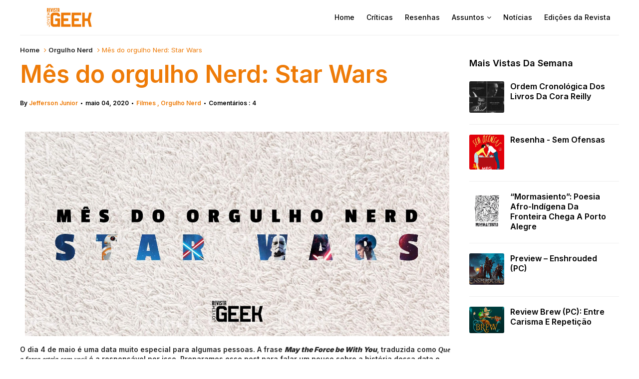

--- FILE ---
content_type: text/html; charset=UTF-8
request_url: https://www.revistajovemgeek.com.br/2020/05/mes-do-orgulho-nerd-star-wars.html
body_size: 65076
content:
<!DOCTYPE html>
<html dir='ltr' xmlns='http://www.w3.org/1999/xhtml' xmlns:b='http://www.google.com/2005/gml/b' xmlns:data='http://www.google.com/2005/gml/data' xmlns:expr='http://www.google.com/2005/gml/expr' xmlns:og='https://ogp.me/ns#'>
<head>
<link href='https://www.blogger.com/static/v1/widgets/335934321-css_bundle_v2.css' rel='stylesheet' type='text/css'/>
<meta content='bx5AqrDlmNln9aH8gAdHVEIVnMR7jUDWuvbcyvvZQn4' name='google-site-verification'/>
<!-- Google tag (gtag.js) -->
<script async='async' src='https://www.googletagmanager.com/gtag/js?id=G-MGXS88TJM3'></script>
<script>
  window.dataLayer = window.dataLayer || [];
  function gtag(){dataLayer.push(arguments);}
  gtag('js', new Date());

  gtag('config', 'G-MGXS88TJM3');
</script>
<script async='async' crossorigin='anonymous' src='https://pagead2.googlesyndication.com/pagead/js/adsbygoogle.js?client=ca-pub-2993052915574824'></script>
<meta content='bdcd9cf2cc2b3003216277ba1512e2f8' name='p:domain_verify'/>
<!--[if lt IE 9]> <script src="https://html5shiv.googlecode.com/svn/trunk/html5.js"> </script> <![endif]-->
<meta content='text/html;charset=UTF-8' http-equiv='Content-Type'/>
<meta content='IE=edge,chrome=1' http-equiv='X-UA-Compatible'/>
<link href='https://fonts.googleapis.com/css2?family=Inter:wght@400;500;600;900' rel='stylesheet'/>
<link href='//cdn.jsdelivr.net/npm/slick-carousel@1.8.1/slick/slick-theme.css' rel='stylesheet' type='text/css'/>
<meta content='text/html; charset=UTF-8' http-equiv='Content-Type'/>
<meta content='blogger' name='generator'/>
<link href='https://www.revistajovemgeek.com.br/favicon.ico' rel='icon' type='image/x-icon'/>
<link href='https://www.revistajovemgeek.com.br/2020/05/mes-do-orgulho-nerd-star-wars.html' rel='canonical'/>
<link rel="alternate" type="application/atom+xml" title="Revista Jovem Geek - Atom" href="https://www.revistajovemgeek.com.br/feeds/posts/default" />
<link rel="alternate" type="application/rss+xml" title="Revista Jovem Geek - RSS" href="https://www.revistajovemgeek.com.br/feeds/posts/default?alt=rss" />
<link rel="service.post" type="application/atom+xml" title="Revista Jovem Geek - Atom" href="https://www.blogger.com/feeds/4259262544142458756/posts/default" />

<link rel="alternate" type="application/atom+xml" title="Revista Jovem Geek - Atom" href="https://www.revistajovemgeek.com.br/feeds/4293065872038396560/comments/default" />
<!--Can't find substitution for tag [blog.ieCssRetrofitLinks]-->
<link href='https://blogger.googleusercontent.com/img/b/R29vZ2xl/AVvXsEgPUmNCMytAjbKuyI3adY9TLnK7ntpQW_t2lHt4W-heSOP1JFMRvvA25BwECEtu32Z7RboiuqmbwtqJPZO9kkjDoHGPQY5ov90IpeBG48ocR30nTiUWqUfeKbVnVV9jfXpbW3C3ksSYFOA/s1600/M%25C3%25AAs+do+Orgulho+Nerd+-+Star+Wars.jpg' rel='image_src'/>
<meta content='https://www.revistajovemgeek.com.br/2020/05/mes-do-orgulho-nerd-star-wars.html' property='og:url'/>
<meta content='Mês do orgulho Nerd: Star Wars' property='og:title'/>
<meta content='' property='og:description'/>
<meta content='https://blogger.googleusercontent.com/img/b/R29vZ2xl/AVvXsEgPUmNCMytAjbKuyI3adY9TLnK7ntpQW_t2lHt4W-heSOP1JFMRvvA25BwECEtu32Z7RboiuqmbwtqJPZO9kkjDoHGPQY5ov90IpeBG48ocR30nTiUWqUfeKbVnVV9jfXpbW3C3ksSYFOA/w1200-h630-p-k-no-nu/M%25C3%25AAs+do+Orgulho+Nerd+-+Star+Wars.jpg' property='og:image'/>
<meta charset='utf-8'/>
<meta content='width=device-width, initial-scale=1, maximum-scale=1' name='viewport'/>
<meta content='text/html; charset=UTF-8' http-equiv='Content-Type'/>
<meta content='blogger' name='generator'/>
<link href='https://www.revistajovemgeek.com.br/favicon.ico' rel='icon' type='image/x-icon'/>
<link href='https://www.revistajovemgeek.com.br/2020/05/mes-do-orgulho-nerd-star-wars.html' rel='canonical'/>
<link rel="alternate" type="application/atom+xml" title="Revista Jovem Geek - Atom" href="https://www.revistajovemgeek.com.br/feeds/posts/default" />
<link rel="alternate" type="application/rss+xml" title="Revista Jovem Geek - RSS" href="https://www.revistajovemgeek.com.br/feeds/posts/default?alt=rss" />
<link rel="service.post" type="application/atom+xml" title="Revista Jovem Geek - Atom" href="https://www.blogger.com/feeds/4259262544142458756/posts/default" />

<link rel="alternate" type="application/atom+xml" title="Revista Jovem Geek - Atom" href="https://www.revistajovemgeek.com.br/feeds/4293065872038396560/comments/default" />
<!--Can't find substitution for tag [blog.ieCssRetrofitLinks]-->
<link href='https://blogger.googleusercontent.com/img/b/R29vZ2xl/AVvXsEgPUmNCMytAjbKuyI3adY9TLnK7ntpQW_t2lHt4W-heSOP1JFMRvvA25BwECEtu32Z7RboiuqmbwtqJPZO9kkjDoHGPQY5ov90IpeBG48ocR30nTiUWqUfeKbVnVV9jfXpbW3C3ksSYFOA/s1600/M%25C3%25AAs+do+Orgulho+Nerd+-+Star+Wars.jpg' rel='image_src'/>
<meta content='https://www.revistajovemgeek.com.br/2020/05/mes-do-orgulho-nerd-star-wars.html' property='og:url'/>
<meta content='Mês do orgulho Nerd: Star Wars' property='og:title'/>
<meta content='' property='og:description'/>
<meta content='https://blogger.googleusercontent.com/img/b/R29vZ2xl/AVvXsEgPUmNCMytAjbKuyI3adY9TLnK7ntpQW_t2lHt4W-heSOP1JFMRvvA25BwECEtu32Z7RboiuqmbwtqJPZO9kkjDoHGPQY5ov90IpeBG48ocR30nTiUWqUfeKbVnVV9jfXpbW3C3ksSYFOA/w1200-h630-p-k-no-nu/M%25C3%25AAs+do+Orgulho+Nerd+-+Star+Wars.jpg' property='og:image'/>
<meta content='blogger' name='generator'/>
<meta content='Revista Jovem Geek' property='og:site_name'/>
<meta content='Mês do orgulho Nerd: Star Wars' property='og:title'/>
<meta content='article' property='og:type'/>
<meta content='' name='description'/>
<meta content='' property='og:description'/>
<meta content='https://www.revistajovemgeek.com.br/2020/05/mes-do-orgulho-nerd-star-wars.html' property='og:url'/>
<meta content='https://blogger.googleusercontent.com/img/b/R29vZ2xl/AVvXsEgPUmNCMytAjbKuyI3adY9TLnK7ntpQW_t2lHt4W-heSOP1JFMRvvA25BwECEtu32Z7RboiuqmbwtqJPZO9kkjDoHGPQY5ov90IpeBG48ocR30nTiUWqUfeKbVnVV9jfXpbW3C3ksSYFOA/s72-c/M%25C3%25AAs+do+Orgulho+Nerd+-+Star+Wars.jpg' height='200px' itemprop='image' property='og:image' width='300px'/>
<meta content='300' property='og:image:width'/>
<meta content='200' property='og:image:height'/>
<meta content='facebook admins' property='fb:admins'/>
<meta content='facebook app id' property='fb:app_id'/>
<meta content='en_US' property='og:locale'/>
<meta content='en_GB' property='og:locale:alternate'/>
<meta content='hi_IN' property='og:locale:alternate'/>
<!-- SEO Title Tag -->
<title>
Mês do orgulho Nerd: Star Wars
        | 
        Revista Jovem Geek
</title>
<link href='//maxcdn.bootstrapcdn.com/font-awesome/4.7.0/css/font-awesome.min.css' rel='stylesheet'/>
<link href='https://www.blogger.com/static/v1/widgets/1535467126-widget_css_2_bundle.css' rel='stylesheet' type='text/css'/>
<script src='//code.jquery.com/jquery-latest.min.js'></script>
<style id='template-skin-1' type='text/css'><!--
body#layout:before {
content: "This theme is a property of OddThemes.com";
border: 3px double #999;
padding: 10px;
position: relative;
top: -50px;
left:10%;
font-size: 18px;
color: #46b0dc;
letter-spacing: .5px;
}
body#layout div.section{
box-sizing:border-box;
}
body#layout .navbar {
display: none;
}
body#layout div#head-wrapper23 {
display: block;
width: 100%;
}
body#layout div#pages-top {
display: inline-block;
}body#layout div#top-share-buttons {
display: inline-block;
}body#layout .le_social {
display: inline-block;
}
body#layout #header{float:none;}
body#layout div.banner.has-dots {
margin-top: -435px;
}
body#layout .footer-widgets .section {
width: 21%;
display: inline-block;
}
body#layout #slider1 {
float: left;
width: 680px;
}
body#layout div.widget{margin-top:20px;}
body#layout #box {
overflow:visible;
}
body#layout #box1,body#layout div#box19{
overflow:visible;
}
body#layout .bslider{
overflow:visible;
float:right;
width:590px;
}
body#layout div#boxslider {
display: inline-block;
width: 31%;
float:none;
}
body#layout #slider1 {
display: inline-block;
width: 60%;
}
--></style>
<style id='page-skin-1' type='text/css'><!--
/*
-----------------------------------------------
Theme Name: Flashnews Blogger Template
Designer Name:   Ceyron Louis
Designer Url - https://www.oddthemes.com
-----------------------------------------------
<Variable name="maincolor" description="Main Color" type="color" default="#EE7B08"/>
<Group description="Post Title" selector=".post">
<Variable name="main.font" description="Main Font" type="font"
default="normal normal 12px 'Inter', sans-serif"/>
<Variable name="second.font" description="Secondary Font" type="font" default="normal normal 400 12px 'Inter', sans-serif"/>
</Group>
*/
html, body, div, span, applet, object, iframe, h1, h2, h3, h4, h5, h6, p, blockquote, pre, a, abbr, acronym, address, big, cite, code, del, dfn, em, img, ins, kbd, q, s, samp, small, strike, strong, sub, sup, tt, var, b, u, i, center, dl, dt, dd, ol, ul, li, fieldset, form, label, legend, table, caption, tbody, tfoot, thead, tr, th, td, article, aside, canvas, details, embed, figure, figcaption, footer, header, hgroup, menu, nav, output, ruby, section, summary, time, mark, audio, video {
border: 0;
padding:0;
font-size: 100%;
font-family: 'Inter';
vertical-align: baseline;
}
img{max-width:100%;}
article, aside, details, figcaption, figure, footer, header, hgroup, menu, nav, section { display: block }
ol, ul { list-style: none }
blockquote, q { quotes: none }
blockquote:before, q:before {
content: '';
content: none;
}
article, aside, details, figcaption, figure, footer, header, hgroup, menu, nav, section { display: block }
.picfooter ol, .picfooter ul { list-style: none }
blockquote, q { quotes: none }
blockquote:before, q:before {
content: '';
content: none;
}
table {
border-collapse: collapse;
border-spacing: 0;
}
:focus { outline: 0 }
a:link { -webkit-tap-highlight-color: #EE7B08; }
video, object, embed {
max-width: 100%;
}
iframe { max-width: 100% }
blockquote {
width: 93%;
font-weight: normal;
font-family: Arial,Serif;
font-size: 13px;
padding: 15px 10px 20px 27px;
position: relative;
margin-top: 25px;
margin-bottom: 10px;
background: #000000;
text-align: center;
}
blockquote:before {
position: absolute;
content: '"';
font-size: 40px;
width: 50px;
left: -5px;
}
blockquote p { margin-bottom: 10px }
strong, b { font-weight: bold }
em, i, cite {
font-style: italic;
font-family: georgia;
}
small { font-size: 100% }
figure { margin: 10px 0 }
code, pre {
font-family: monospace,consolas,sans-serif;
font-weight: normal;
font-style: normal;
}
pre {
margin: 5px 0 20px 0;
line-height: 1.3em;
padding: 8px 10px;
overflow: auto;
}
code {
padding: 0 8px;
line-height: 1.5;
}
mark {
padding: 1px 6px;
margin: 0 2px;
color: black;
background: #FFD700;
}
address { margin: 10px 0 }
.item-thumbnail img{
max-width: 9999px
}
.widget,.section {
padding:0;
margin:0
}
.item-thumbnail  {
overflow: hidden;
display: block;
}
.item .widget  {
overflow: hidden;
display: block;
}
.Attribution {
display: none
}
.navbar .widget {
display: none! important
}
body{background:#000000;}
body {
color:#EE7B08;
margin:0;
}
a {
color:#222;
text-decoration:none;
}
a:link {
color:#222;
text-decoration:none;
}
a:hover {
color:#000;
text-decoration:none;
}
/* Slider */
.slick-slider {
margin-bottom:0px;
position: relative;
display: block;
-moz-box-sizing: border-box;
box-sizing: border-box;
-webkit-user-select: none;
-moz-user-select: none;
-ms-user-select: none;
user-select: none;
-webkit-touch-callout: none;
-khtml-user-select: none;
-ms-touch-action: pan-y;
touch-action: pan-y;
-webkit-tap-highlight-color: transparent;
}
.slick-list{
position: relative;
display: block;
overflow: hidden;
margin: 0;
padding: 0;
}
.slick-list:focus{
outline: none;
}
.slick-list.dragging{
cursor: pointer;
cursor: hand;
}
.slick-slider .slick-track,
.slick-slider .slick-list{
-webkit-transform: translate3d(0, 0, 0);
-moz-transform: translate3d(0, 0, 0);
-ms-transform: translate3d(0, 0, 0);
-o-transform: translate3d(0, 0, 0);
transform: translate3d(0, 0, 0);
}
.slick-track
{
position: relative;
top: 0;
left: 0;
display: block;
}
.slick-track:before,
.slick-track:after
{
display: table;
content: '';
}
.slick-track:after
{
clear: both;
}
.slick-loading .slick-track
{
visibility: hidden;
}
.slick-slide
{
display: none;
float: left;
height: 100%;
min-height: 1px;
}
[dir='rtl'] .slick-slide
{
float: right;
}
.slick-slide img
{
display: block;width:100%;height:480px;
}
.slick-slide.slick-loading img
{
display: none;
}
.slick-slide.dragging img
{
pointer-events: none;
}
.slick-initialized .slick-slide
{
display: block;
}
.slick-loading .slick-slide
{
visibility: hidden;
}
.slick-vertical .slick-slide
{
display: block;
height: auto;
border: 1px solid transparent;
}
.slick-arrow.slick-hidden {
display: none;
}
#boxslider {
float: right;
width: 36%;
box-sizing: border-box;
padding-left: 40px;
}
#box .yinks_narrow .thumb img{height:90px;}
.slick-next {
right: 6px;
}
.slick-prev {
right: 26px;
left: initial;
margin-right: 8px;
}
.slick-prev, .slick-next {
top: 16px;
z-index:99;
width: 25px;
background-color: #fff;
height: 25px;
border-radius: 3px;
}
.slick-prev:before, .slick-next:before{opacity:1;}
.slick-prev:before {
content: '\f104';
font-family: fontAwesome;color: #000;text-align: center;
display: block;
line-height: 1.2;
}
.slick-next:before {
content: '\f105';
font-family: fontAwesome;color: #000;text-align: center;
display: block;
line-height: 1.2;
}
.slick-prev:hover, .slick-prev:focus, .slick-next:hover, .slick-next:focus {
color: initial;
outline: none;
background: #fff;
}
.slickslider .item-title a {
font-size: 30px;
font-weight: 900;
padding: 0 0px;
line-height: 40px;
color: #fff;
}
.slickslider .item-wrap-inner{position:relative;}
.slickslider .item-info {
padding: 50px 40px 40px;width:80%;font-size: 12px;
color: #fff;
}
#head-wrapper23 {
display: table;
clear: both;
margin:0 auto;width:1200px;
background-color: #fff;
border-bottom: 1px solid #eee;
}
.separators{border-bottom: 1px solid #eee;
display: block;
width: 100%;
margin: 0 auto;
max-width: 1200px;
}
#sidebar-wrapper{background:#fff;}
#content-wrapper{background:#fff;}
#wrap2{background:#fff;}
#head-inner {
background-position: center;
margin-left: auto;
margin-right: auto;
}
#header {
float: left;
max-width: 350px;
text-align: left;
padding: 15px 0;
}
#slot1 {
float:right;
width:724px;
padding:25px 0px;
text-align:left;
}
.widget-content.popular-posts ul {
list-style: none;
}
#header h1 {
font:normal normal 12px 'Inter', sans-serif;
margin:5px 5px 0;
padding:10px 20px 5px 18px;
text-transform:none;
color: #000;
font-size:25px;
font-weight:normal
}
#header a {
color:#EE7B08;
text-decoration:none;
}
#header a:hover {
color:#EE7B08;
}
#header .description {
font:normal normal 12px 'Inter', sans-serif;
margin:-10px 0 0 23px;
padding:0;
max-width:400px;
text-transform:none;
line-height: .4em;
font-weight:400;
font-size:13px;
color: #fff;
}
#outer-wrapper {
width: 1200px;
margin:0 auto;
font:normal normal 12px 'Inter', sans-serif;
text-align:left;
font-size:14px;
font-weight:400;
background:#fff;
}
#main-wrapper {
width: 72%;
float: left;
word-wrap: break-word;
overflow: hidden;
background:#fff;
}
div#sidebar.sidebar.section div.widget-content.popular-posts>ul>li>a {
color: #474747;
font-style: normal;
}
#sidebar-wrapper {
width: 25%;
float: right;
word-wrap: break-word;
}
h2.date-header {
display:none;
}
.post {
font:normal normal 12px 'Inter', sans-serif;
margin:0 0 20px 0;
font-size:14px;
font-weight:600;
color:#252525;
line-height: 18px;
}
.post h2 {
font:normal normal 12px 'Inter', sans-serif;
margin:15px 0 10px 0;
padding:0 0 4px;
font-size: 30px;
line-height:1;
font-weight:900;
color:#333;
}
.post h2 a, .post h2 a:visited, .post h2 strong {
display:inline-block;
display:-webkit-inline-block;
text-decoration:none;
font-weight:normal;
}
.post span, .post p {
color: #252525
font-size: 15px;
}
.post-body {
}
.post-body blockquote {
line-height:1.3em;
}
.post-footer {
}
.comment-link {
}
.post img, table.tr-caption-container {
margin: 0 10px 0;
}
.tr-caption-container img {
border: none;
padding: 0;
}
.post blockquote {
}
.post blockquote p {
}
.post-meta{
font:normal normal 12px 'Inter', sans-serif;
padding-top: 9px;
font-weight: 600;
font-size: 12px;
color: #000;
}
.post-meta a{
color: #EE7B08;
text-decoration:none;
}
.post-meta a:hover {
color: #EE7B08;
}
.showpageOf {
display: none;
}
.showpagePoint {
padding: 10px 14px;
background: #222;
float: left;
color: #fff;
font-size: 14px;
font-weight: bold;
}
.showpage a, .showpageNum a {
padding: 10px 14px;
background: #990000;
color: #fff;
font-size: 14px;
font-weight: bold;
text-decoration: none;
}
.showpage a:hover {
background: #222;
color:#fff
}
.showpageNum a:hover {
background: #222;
color:#fff
}
.showpageArea {
text-align:center;
}
#comments{
font-size:13px;
margin:0;
}
#comments h4,.comments .comment-header,.comments .comment-thread.inline-thread .comment{position:relative}
#comments h4,.comments .user a,.comments .continue a{font-size:14px}
#comments h4,.comments .continue a{font-weight:normal;}
#comments .avatar-image-container img{border:0}
.comment-thread{color:#111}
.comment-thread a{color:#EE7B08}
.comment-thread ol{margin:0 0 20px}
.comment-thread .comment-content a,.comments .user a,.comments .comment-thread.inline-thread .user a{color:#EE7B08;}
.comments .avatar-image-container,.comments .avatar-image-container img{
width:48px;
max-width:48px;
height:48px;
max-height:48px
}
.comments .comment-block,.comments .comments-content .comment-replies,.comments .comment-replybox-single{
margin-left:60px
}
.comments .comment-block,.comments .comment-thread.inline-thread .comment{
border:1px solid #ddd;
background:#fff;
padding:10px
}
.comments .comments-content .comment{
margin:15px 0 0;
padding:0;
width:100%;
line-height:1em
}
.comments .comments-content .inline-thread{padding:0 0 0 20px}
.comments .comments-content .comment-replies{margin-top:0}
.comments .comment-content{padding:5px 0;line-height:1.4em}
.comments .comment-thread.inline-thread{
border-left:1px solid #ddd;
background:transparent
}
.comments .comment-thread.inline-thread .comment{width:auto}
.comments .comment-thread.inline-thread .comment:after{
content:"";
position:absolute;
top:10px;
left:-20px;
border-top:1px solid #ddd;
width:10px;height:0px
}
.comments .comment-thread.inline-thread .comment .comment-block{
border:0;
background:transparent;
padding:0
}
.comments .comment-thread.inline-thread .comment-block{margin-left:48px}
.comments .comment-thread.inline-thread .user a{font-size:13px}
.comments .comment-thread.inline-thread .avatar-image-container,.comments .comment-thread.inline-thread .avatar-image-container img{
width:36px;
max-width:36px;
height:36px;
max-height:36px
}
.comments .continue{border-top:0;width:100%}
.comments .continue a{padding:10px 0;text-align:center}
.comment .continue{display:none}
#comment-editor{width:103%!important}
.comment-form{width:100%;max-width:100%}
.comments .comments-content .loadmore,.comments .comments-content {margin:0}
#blog-pager-newer-link {
float: left;
}
#blog-pager-older-link {
float: right;
}
#blog-pager {
text-align: center;
padding:20px;
margin-bottom:-25px;
}
div#blog-pager {
text-transform: uppercase;
font-size: 12px;
font-weight: 400;
text-align:center;
}
.blog-posts.hfeed {
margin-bottom: 30px;
}
.feed-links {
display:none;
}
.sidebar {
line-height: 1.3em;
}
/* list */
ol{list-style:decimal outside
}
ul{list-style:disc outside
}
li{margin:.5em 0
}
dt{font-weight:bold
}
dd{margin:0 0 .5em 2em
}
.sidebar ul {
padding: 0;
margin: 0;
list-style: none;
}
.sidebar li {
display: block;
}
.Label li{
border-bottom: 1px dotted #eee;
line-height: 32px;
padding:0 10px;
}
.Label li:hover{
color:#EE7B08;
}
.sidebar .widget, .main .widget {
margin:0 0 1.5em;
padding:0 0 1.5em;
}
.main .Blog {
border-bottom-width: 0;
}
.cloud-label-widget-content {
float:left;
margin-bottom:8px;
padding:0px 0px 0px 0px;
border:0;
}
.cloud-label-widget-content li, .cloud-label-widget-content a {
font:normal normal 12px 'Inter', sans-serif;
background: #000;
color: #fff;
float: left;
font-weight:400;
font-size: 13px !important;
margin: 0px 4px 4px 0;
padding: 0px 7px;
text-decoration: none;
-webkit-transition: all 0.4s ease 0s;
-moz-transition: all 0.4s ease 0s;
-ms-transition: all 0.4s ease 0s;
-o-transition: all 0.4s ease 0s;
transition: all 0.4s ease 0s;
}
.cloud-label-widget-content a:hover {
background: #EE7B08;
color: #fff;
}
.status-msg-wrap{
display:none;
}
.BlogArchive #ArchiveList ul li{
list-style: none;
display: block;
padding: 5px 0 5px 15px;
text-decoration: none;
text-shadow: -1px -1px 0 #EEEEEE;
}
#BlogArchive1_ArchiveMenu {
width: 100%;
border: 1px solid #ddd;
background: #eee;
padding: 10px;
}
.FollowByEmail .follow-by-email-inner {
position: relative;
margin-top:10px;
}
.follow-by-email-inner:before {
content: &quot;Enter Your Email and Join Our Email Subscriber List, Its Spam Free Secuer Email System&quot;;
font-size: 13px;
}
.button:hover,a.button:hover,#main-content input[type=&quot;submit&quot;]:hover{background:#444!important;text-decoration:none!important}
.FollowByEmail .follow-by-email-inner .follow-by-email-address {
border: 1px solid #ddd;
border-radius: 0;
font-size: 13px;
height: 30px;
padding-left: 10px;
width: 95%
}
.FollowByEmail .follow-by-email-inner .follow-by-email-submit {
background: #EE7B08;
border: 0 none;
border-radius: 0;
color: #FFF;
cursor: pointer;
font-size: 13px;
height: 35px;
margin: 5px 3px;
width: 70px;
z-index: 0;
}
.FeaturedPost {
font:normal normal 12px 'Inter', sans-serif;
font-weight:400;
font-size: 14px;
}
.FeaturedPost h3 {font-weight:400;font-size: 16px;}
.pluginCountButton{min-width: 14px;}
.FollowByEmail .follow-by-email-inner .follow-by-email-submit:hover {
background: #333333;
}
.container {
background-color: #fff;
width: 100%;
overflow:hidden;
margin: 0 auto;
}
.footer-widgets {
overflow: hidden;
padding: 0px 10px;
margin: 0;
}
.footer-widgets .yinks_narrow {
border-top: 1px solid #eee;
}
.footer-widgets ul li a {
color:#000;
font-size:14px;
font-weight:400;
}
.widget-content {
font-family: sans-serif;
font-size: 14px;
line-height: 1.5;
color: #5f6569;
}
.label-size {
line-height: 2.5;
}
div#Label3.widget.Label span.label-size>a {
float: left;
background:none;
font-size: 13px !important;
margin: 4px 4px 0 0;
padding: 7px 7px;
text-decoration: none;
-webkit-transition: all 0.4s ease 0s;
-moz-transition: all 0.4s ease 0s;
-ms-transition: all 0.4s ease 0s;
-o-transition: all 0.4s ease 0s;
transition: all 0.4s ease 0s;
border: 1px solid #b1b1b1;
}
div#Label3.widget.Label div.widget-content.cloud-label-widget-content {
margin-top: -15px;
}
div#Label3.widget.Label span.label-size>a:hover {
float: left;
font-size: 13px !important;
margin: 4px 4px 0 0;
padding: 7px 7px;
text-decoration: none;
-webkit-transition: all 0.4s ease 0s;
-moz-transition: all 0.4s ease 0s;
-ms-transition: all 0.4s ease 0s;
-o-transition: all 0.4s ease 0s;
transition: all 0.4s ease 0s;
border: 1px solid #fff;
}
div.f-widget.f-widget-2 div.widget-content.popular-posts>ul>li>a {
color: #eee;
font-style: normal;
}
div.widget-content.popular-posts>ul>li>a {
color: #DAFDFD;
font-style: normal;
}
div.widget-content.popular-posts>ul>li>a:hover {
color: #fff;
font-style: normal;
}
.postTitle a {
font-size: 16px;
font-weight:600;
}
#box .postTitle a{text-transform:uppercase;color:#fff;}
#box span.day{text-transform:uppercase;    margin-left: 5px;}
.textblock h3.postTitle {
padding: 0;
margin: 0;
}
.footer-widgets h2 {
font:normal normal 12px 'Inter', sans-serif;
line-height: 1.2;
font-weight: 500;
font-size: 16px;
color: #5F5F5F;
position: relative;
}
.f-widget {
width: 30%;
float: left;
position: relative;
color: #fff;
font:normal normal 12px 'Inter', sans-serif;
font-size:13px;
font-weight:400;
margin-bottom: 30px;
margin-right: 2.5%;
padding-bottom:20px;
}
.footer-widgets .last {
float: left;
position: relative;
margin-right: 0;
border:none;
overflow:hidden;
}
.footer-widgets .last .widget a {
color:#fff;
}
.social-icons{
text-align:center;
}
.social-icons a{
position:relative;
margin:0;
opacity:.7;
}
.social-icons a:hover{ opacity:1;}
.social-icons.icon_24 img{
width:24px;
height:24px;
}
.social-icons.icon_16 img{
width:16px;
height:16px;
}
.social-icons.icon_flat{
float:left;
margin:4px 0 0 0;
}
.social-icons.icon_flat a{
background:url(https://blogger.googleusercontent.com/img/b/R29vZ2xl/AVvXsEhcOxMb48oXFS-50b6cByR7m5cyhWzI-D8wYYQmXbENyg5MoJKud5Iwa55HPVY39jfS-HMhVk1g88l77AhzAllMc3xtDrk9QW4r7L1UYkb7Z4kz-NBQR8B9N7oHtJZw_nPeMHC1iBEm44_Q/s1600/social-icons.png) no-repeat top left;
width: 20px;
height: 20px;
}
.social-icons.icon_flat a:hover{ opacity:.6;}
.icon_flat a.google-tieicon{background-position:-38px 1px;}
.icon_flat a.facebook-tieicon{background-position:left 0;}
.icon_flat a.twitter-tieicon{background-position:-76px 1px;}
.icon_flat a.youtube-tieicon{background-position:-38px -82px;}
.icon_flat a.dribbble-tieicon{background-position:-121px -82px;}
.icon_flat a.rss-tieicon{background-position:left -123px;}
.icon_flat a.pinterest-tieicon{background-position:-76px -123px;}
.icon_flat a.instagram-tieicon{background-position:left -209px;}
a.ttip, a.tooldown{display:inline-block;}
.contact-form-button{
width:95%;
margin-top:10px;
}
.contact-form-name,.contact-form-email,.contact-form-email-message{
max-width:95%;
margin-bottom:5px;
color:#333;
}
.contact-form-email:hover,.contact-form-name:hover,.contact-form-email-message:hover{
box-shadow:none
}
input:focus,.contact-form-email-message{
box-shadow:none
}
.contact-form-email-message{
border:none !important;
border-top:0px;
border:0px
}
.contact-form-email, .contact-form-name{
border:none;
background:#fff;
border:none !important;
padding:5px;
}
.contact-form-name, .contact-form-email, .contact-form-email-message{
background:#fff;
padding:5px;
}
.contact-form-button-submit{
background:#990000;
background-color:#990000!important;
border:none !important;
box-shadow:none !important;
border-radius:none !important
}
.footer-widgets .widget-content {
font:normal normal 12px 'Inter', sans-serif;
font-weight:400;
font-size: 14px;
}
#credit{
background: #EE7B08;
z-index: 9999;
font:normal normal 12px 'Inter', sans-serif;
font-weight:400;
font-size: 14px;
color: #000;
overflow: hidden;
margin: 0 auto;
clear: both;
position: fixed;
padding: 0px;
line-height: 10px;
bottom: 50px;
right: 25px;
}
.lefts{
font:normal normal 12px 'Inter', sans-serif;
text-align: center;
padding: 20px;
color: #fff;
font-size: 14px;
background-color: #000;
font-weight: 400;
text-transform: uppercase;
letter-spacing: 1px;
}
.lefts a {
color: #EE7B08;
}
#credit a{
color:#007BC0;
text-decoration:none;
}
#credit a:hover{
color:#fff;
text-decoration:none
}
div#sidebar-wrapper .popular-posts .item-thumbnail img {
margin: 0 5px 0 0;
width: 100%;
height: auto;
}
div#sidebar-wrapper .item-thumbnail {
width: 70px;
max-height: 200px;
}
.popular-posts .item-title {
font:normal normal 12px 'Inter', sans-serif;
font-size:14px;
font-weight:600;
}
.popular-posts dd {
border-bottom: 1px solid #eee;
padding: 8px 0 4px;
}
#menu{
background: #e0e0e0;
color: #999;
height: 44px;
z-index:9;
width:1200px;
margin:0 auto;
border-bottom: 2px solid #BBB;
}
#menu ul,#menu li{margin:0 auto;padding:0 0;list-style:none}
#menu ul{height:50px;width:1180px}
#menu li{float:left;display:inline;position:relative;
font:normal normal 12px 'Inter', sans-serif;
text-transform: uppercase;
font-size: 14px;
font-weight:400;
}
#menu a{display: block;
line-height: 44px;
padding: 0 19.5px;
text-decoration: none;
color: #3B3B62;
}
#menu li a:hover{
background: #C8C8C8;
}
li.home a{background:#C8C8C8;}
#menu label{
font:normal normal 12px 'Inter', sans-serif;
font-weight:bold;
font-size:30px;
display:none;width:35px;height:36px;line-height:36px;text-align:center}
#menu label span{font-size:16px;position:absolute;left:35px}
#menu ul.menus{
height: auto;
overflow: hidden;
width: 190px;
background: #c8c8c8;
position: absolute;
z-index: 999;
display: none;
}
#menu ul.menus li{
display: block;
width: 100%;
font:normal normal 12px 'Inter', sans-serif;
font-weight:bold;
font-size:12px;
text-transform: none;
text-shadow: none;
}
#menu ul.menus a{
color: #3b3b3b;
line-height: 35px;
}
#menu li:hover ul.menus{display:block}
#menu ul.menus a:hover{
background: #B7B7B7;
color: #3b3b3b;
-webkit-transition: all .1s ease-in-out;
-moz-transition: all .1s ease-in-out;
-ms-transition: all .1s ease-in-out;
-o-transition: all .1s ease-in-out;
transition: all .1s ease-in-out;
}
@media screen and (max-width: 800px){
#menu{position:relative}
#menu ul{background:#111;position:absolute;top:100%;right:0;left:0;z-index:3;height:auto;display:none}
#menu ul.menus{width:100%;position:static;padding-left:20px}
#menu li{display:block;float:none;width:auto;
font:normal normal 12px 'Inter', sans-serif;
font-size:0.8em;
font-weight:400;}
}
.headline-wrapper{
background: #2d2f33;
width: 100%;
height: 50px;
border-bottom: 1px solid #fff;
color: #fff;
margin: 0 auto;
}
.headline{
font:normal normal 12px 'Inter', sans-serif;
width: 1200px;
line-height: 30px;
text-align: right;
font-weight: normal;
color: #fff;
text-transform: none;
clear: both;
margin: 0 auto;
padding: 10px auto;
font-size: 16px;
}
.slicknav_nav .slicknav_row:hover a{color:#000000;}
.headline a{
color: #d0d0d0;
font-size: 14px;
font-weight: normal;
text-decoration: none;
margin:0 2px;
text-align:left;
}
.headline a:hover{
opacity:.7;
text-decoration: none
}
.headline-left{
float:left;
width:73%;
padding:8px 0 0;
position:relative;
overflow:hidden;
}
#pages-top ul ul a:hover {
opacity: .6;
}
.part23 .cont.topLists figure{width: 300px;
float: left;
position: relative;
height: 190px;}
.part23 .cont.topLists figure {
width: 300px;
float: left;
position: relative;
height: 199px;
top: 10px;
margin:0;
}
.part23 .topListimages {
height: 189px;
overflow: hidden;
text-align: center;
margin-bottom: 10px;
}
.part23 .part2 {
width: 300px;
float: left;
margin-top: 0px;
margin-bottom: 10px;
}
.part23 .toptext a {
color: #fff;}
.part23 .toptext{width: 290px;
text-align: left;
position: relative;
top: -57px;
left: 5px;
background: rgba(0, 0, 0, 0.17);
/* color: #fff; */
padding-left: 5px;}
.part23 {
width: 26.5%;
float: left;
/* margin-top: 15px; */
/* margin-bottom: 10px; */
margin-left: 12px;
}
.cont.topLists{
margin-top:0px;
}
.cont.topLists .topimages .images{ margin:10px 0;}
.toptext{ width:300px; text-align:left; }
.toptext a{
font:normal normal 12px 'Inter', sans-serif;
font-weight: 900;
font-size:16px; color:#555}
figure figcaption .toptext a span{
font:normal normal 12px 'Inter', sans-serif;
font-size: 14px;}
.topimages{padding-bottom:4px; margin-bottom:0px;}
.topListimages{ height:160px; overflow:hidden; text-align:center; margin-bottom:10px;}
.topListimages a { display:block; margin:0 auto;}
.author{ margin-top:3px; text-align:center;
font:normal normal 12px 'Inter', sans-serif;
font-size:10px;font-weight:400;}
.author a{color:#fff; font-weight:normal;}
.author span{color:#9f9f9f;}
.topimages .author a{color:#0099ff;}
.cont.topLists figure{width:300px; float:left; position:relative;}
img.cover {
display:inline;
position:relative;
left:0;
top:9px;
right:0;
bottom:0;
opacity:1;
filter:progid:DXImageTransform.Microsoft.Alpha(Opacity=100);
-webkit-transition: all 0.3s ease-out;    /* Saf3.2+, Chrome */
-moz-transition: all 0.3s ease-out;  /* FF4+ */
-ms-transition: all 0.3s ease-out;  /* IE10 */
-o-transition: all 0.3s ease-out;  /* Opera 10.5+ */
transition: all 0.3s ease-out;
}
img.cover:hover {
-webkit-transform: scale(1.2);
-moz-transform: scale(1.2);
-o-transform: scale(1.2);
-ms-transform: scale(1.2);
transform: scale(1.2);
opacity: 0.9;
}
.latestpost{
font:normal normal 12px 'Inter', sans-serif;
font-size:18px;
overflow:hidden;
color:#000;
margin-top: 30px;
font-weight:400;
}
.latestpost h2{
font:normal normal 12px 'Inter', sans-serif;
position: relative;
color: #333;
text-transform: uppercase;
font-size: 16px;
font-weight: 500;
}}
.latestpost h2 a{
color:#333;
background:#fff;
padding: 0px 10px 0px 10px;
margin-left: 20px;
}
#sidebar-wrapper .title{
position:relative;
}
#thumb-wrapper {
width: 100%;
overflow: hidden;
margin-bottom:15px;
margin-top: 20px;
}
#box {
width: 100%;
margin-right: 1%;
padding: 3px 7px 5px 0;
overflow: hidden;
margin-top: 20px;
}
#box1 {
width: 100%;
margin-right: 1%;
float: left;
padding: 3px 7px 5px 0;
overflow: hidden;
}
#box19 {
width:100%;
padding: 20px 0px 5px 0px;
overflow: hidden;
}
.box .widget h2, .box1 .widget h2{
font:normal normal 12px 'Inter', sans-serif;
position: relative;
color: #000;
text-transform: capitalize;
font-size: 18px;
line-height: 20px;
font-weight: 600;
letter-spacing: 0;
padding: 10px 0;
margin: 0 0 16px;
}
.yinks{
width: 880px;
overflow:hidden;
margin:5px 0;
padding:0
}
.yinks .left{
font:normal normal 12px 'Inter', sans-serif;
float:left;
font-size: 13px;
font-weight:400;
padding:10px 0
}
.yinks .right{
float:right;
font-size: 12px;
padding:10px 5px
}
.yinks_wide{
width:100%;
}
.yinks_wide .thumb{
width:100%;
overflow:hidden;
}
.yinks_wide img{
display:block;
width:100%;
min-height:220px;
}
#boxslider .yinks_narrow .thumb{
flex: none;
align-self: flex-start;
width: 80px;
margin-right: 1rem;
overflow: hidden;
border-radius: var(--cs-image-border-radius);
position: relative;
display: flex;
flex-direction: column;
}
#boxslider .yinks_narrow img{
width:100%;height:205px;
}
.yinks_narrow{
width: 100%;
margin-bottom: 10px;
float: left;
}
.yinks_narrow .thumb:nth-child(2){margin-right:0;}
.yinks_narrow .thumb{
float:left;
overflow: hidden;
}
.yinks_narrow .featuredTitle{
font:normal normal 12px 'Inter', sans-serif;
color: #555;
font-size: 16px;
font-weight: 600;
margin-top: 3px;
letter-spacing: 0px;
line-height: 20px;
}
.yinks_wide .featuredPostMeta{
float:right
}
.yinks h2 a,.yinks h2 a:visited{
font:normal normal 12px 'Inter', sans-serif;
color:#333;
font-weight:400;
font-size: 18px;
}
.yinks1{
width: 100%;
margin: 0;
padding:0
}
span.day {
font-weight: 900;
}
.yinks_narrow.right span.day {
color: #aaa!important;
}
.yinks1 .left{
font:normal normal 12px 'Inter', sans-serif;
float:left;
overflow:hidden;
width:49%;
font-size: 14px;
position:relative;
font-weight:900;
}
.yinks1 .right{
font-size: 12px;
width: 49%;
}
.yinks1_wide{
width:100%;
}
.yinks1_wide .thumb{
padding-bottom:5px;
}
.yinks1_wide img{
display:block
}
.yinks1_narrow{
width:390px;
padding-bottom:6px
}
.yinks1_narrow .thumb{
float:left;
margin-right:7px;
}
.yinks1_narrow .featuredTitle{
font:normal normal 12px 'Inter', sans-serif;
font-size:16px;
font-weight:400;
color:#333
}
.yinks1_narrow .featuredTitle a:hover{
color:#000
}
.yinks1_wide .featuredPostMeta{
float:left;
}
.yinks1 h2 a,.yinks1 h2 a:visited{
font:normal normal 12px 'Inter', sans-serif;
color:#333;
font-weight:900;
font-size: 18px;
}
.yinks1_narrow .featuredTitle a{
color:#555
}
.news_imagez {
margin-bottom:20px;
}
.news_imagez .news_imagez_list {
overflow: hidden;
margin-right:-13px;
}
.news_imagez .news_imagez_list li {
float: left;
margin-right: 9px;
margin-bottom: 9px;width:268px; height:160px;
list-style:none;
overflow:hidden;
}
.news_imagez .news_imagez_list li a {
display: block;
}
.news_imagez .news_imagez_list li img {
padding: 0px;
border: 0px solid #eee;
}
.news_imagez .news_imagez_list li img {
width: 267px;
height: auto;
max-height: 160px;
min-height: 160px;
}
.box6{
width: 880px;
}
.box6 h2{
font:normal normal 12px 'Inter', sans-serif;
padding: 0px 0;
border-bottom: 2px solid #c5c5c5;
margin-left: 0px;
position: relative;
color: #333;
text-transform: uppercase;
font-size: 20px;
font-weight: 500;
}
.crosscol h2{
font:normal normal 12px 'Inter', sans-serif;
padding: 0px 0;
margin-left: 0px;
position: relative;
color: #333;
text-align: left;
text-transform: uppercase;
font-size: 20px;
font-weight: 500;
}
.lb-overlay-wrapper {
background: #f8f9f5;
border: 5px solid #f4f5f1;
margin-bottom: 30px;
position: relative;
text-align: center;
}
.error-404-title {
font:normal normal 12px 'Inter', sans-serif;
font-weight: normal;
font-size: 60px;
color: #4d4d4d;
text-align: center;
padding: 30px 0px 38px 0px ;
/* responsive phone */
}
@media (max-width: 767px) {
.error-404-title {
font-size: 30px;
line-height: 40px;
}
}
.error-404-sub-title {
font:normal normal 12px 'Inter', sans-serif;
font-weight: lighter;
font-size: 24px;
line-height: 30px;
color: #a6a6a6;
text-align: center;
padding: 0 0 40px 0;
}
.error-404-sub-sub-title {
text-align: center;
margin-bottom: 70px;
}
.error-404-sub-sub-title a {
color: white;
padding: 7px 14px 8px 14px;
margin-left: 10px;
background-color: #EE7B08;
}
.error-404-sub-sub-title a:hover {
color: white;
background-color: #555555;
text-decoration: none !important;
}
.error-404-head {
text-align: center;
}
.block-grid-1{
font:normal normal 12px 'Inter', sans-serif;
font-size:13px;
color:#333;
font-weight:400;
margin-top:10px;
padding-top:15px;
list-style:none;
}
#related-posts{
margin-bottom:40px;
}
#related-posts h5,.author-wrap h5{
background: #000000;
text-transform: uppercase;
margin: 25px 0;
padding: 8px;
color: #fff;
text-align: center;
font-size: 14px;
font-weight: 400;
}
#related-posts .related_img {
padding:0px;
width:100%;
height:300px;
object-fit:cover;
transition: .25s;
-o-transition: .25s;
-moz-transition: .25s;
-webkit-transition: .25s;
margin-bottom:0;
}
#related-posts .related_img:hover{
transform: scale(1.05);
-webkit-transform: scale(1.05);
-o-transform: scale(1.05);
-moz-transform: scale(1.05);
transition: .25s;
-o-transition: .25s;
-moz-transition: .25s;
-webkit-transition: .25s;
}
a {
text-decoration: verdana;color:initial;
}
.block-grid-1{
font:normal normal 12px 'Inter', sans-serif;
font-size:14px;
color:#333;
margin-top:0;
padding-top:5px;
list-style:none;
}
body{overflow-x:hidden;margin:0;background:#fff;}
.bslider{
width:620px;
float:right;
margin-top:1px;
}
@media screen and (max-width:1024px) and (min-width:768px) {
#pages-top .topmenu1 li a{    line-height: 19px!important;}
#head-wrapper23 {
max-width:860px;
height:auto;
}
#menu a {
padding: 0 6px;}
#header, #header .description{
float:none;
text-align:center;
margin:0 auto;
}
#slot1{
max-width:100%;
text-align:center;
float:none;
margin:0 auto;
padding:10px 0;
}
#header h1{
margin:0;
padding:0;
}
.headline-wrapper{
width:100%;
}
.headline{width:756px;position: relative;}
.headline-left{
max-width:40%;
}
#menu, #menu ul{
width:860px;
}
#outer-wrapper {
max-width: 880px;
margim-bottom:40px;
}
#sidebar-wrapper{
width:100%;max-width:100%;
float:left;
}
.container, #credit {
}
.footer-widgets .last{width:21%;}
}
@media only screen and (max-width:768px){
#head-wrapper23 {
max-width:620px;
height:auto;
}
#sidebar-wrapper{margin-right: 160px;}
#header, #header .description{
float:none;
text-align:center;
margin:0 auto;
}
#slot1{
max-width:100%;
text-align:center;
float:none;
margin:0 auto;
padding:10px 0;
}
.headline-wrapper{
width:100%;
}
.headline{width:620px;    position: relative;}
img#add {
margin-left: -54px;
}
.headline-left{
max-width:38%;
}
#menu, #menu ul{
width:620px;
}
#outer-wrapper {
max-width: 620px;
}
#main-wrapper{
width:100%;
}
.post img{
width:100%;
height:auto;
float:left;
}
.container, #credit {
}
.bslider{
float:left;
}
#thumb-wrapper, #box6{
width:400px;
margin:0 auto;
}
.yinks{
width:400px;
margin:0 auto;
}
}
@media only screen and (max-width:600px){
#sidebar-wrapper{
max-width: 460px;
}
.headline {
width: 460px;
}
#head-wrapper23 {
max-width:500px;
height:auto;
}
.f-widget{width:46%;}
#add{display:none;}
#header, #header .description{
float:none;
text-align:center;
margin:0 auto;
}
#slot1{
max-width:460px;
text-align:center;
float:none;
margin:0 auto;
padding:10px 0;
}
.headline-wrapper, .headline{
}
.headline-left{
max-width:100%;
}
#menu, #menu ul{
width:500px;
}
#outer-wrapper {
max-width: 460px;
}
span.hiddenn.open input.sb-search-submit{width:20%!important;}
span.hiddenn.open input.sb-search-input{width: 80%!important;}
#main-wrapper{
float:left;
width:460px;max-width:460px;
padding:0;
margin:0;
}
#thumb-wrapper {
max-width:400px;
margin:0 auto;
}
.container, #credit {
}
.bslider{
float:left;
width:460px;
}
#box, #box1, #box19{
width:100%;}
.box6{
width:400px;max-width:400px;
}
#sidebar-wrapper{margin-left: 70px;float:left;}
.yinks{
max-width:400px;
}
.footer-widgets .last {
width:42%;
}
#credit .left, #credit .right{
width:100%;
float:none;
text-align:center;
padding:0;
margin:0 auto;
}
.social-icons.icon_flat{
float:none;
text-align:center;
}
}
@media screen and (max-width:480px){
.headline{width:360px;}
#head-wrapper23 {
max-width:400px;
height:auto;
}
#sidebar-wrapper {
margin-left: 0;
float: left;
}
.f-widget {
width: 100%;
}
.footer-widgets .last {
width: 100%;
}
#header{
padding-bottom:15px;
}
.headline-wrapper, .headline{
}
.headline-left{
max-width:50%;
}
#menu, #menu ul{
width:400px;
}
#outer-wrapper {
max-width: 360px;
}
#main-wrapper{
float:left;
width:360px;max-width:360px;
padding:0;
margin:0;
}
.bslider{
width:360px;
}
#thumb-wrapper {
max-width:360px;
margin:0 auto;
}
.yinks_wide, .yinks1_wide, .yinks1_narrow{
width:360px;
float:none;
}
.container, #credit {
}
.box6{
width:360px;max-width:360px;
float:left;
}
}
@media screen and (max-width:384px){
.wholewrapper{    max-width: 300px!important;}
#head-wrapper23 {
max-width:300px;
height:auto;
}
#header{
max-width:350px;
}
#header h1 {
font-size:30px;
}
#header .description {
}
.headline-wrapper, .headline{
}
.headline-left{
max-width:30%;
}
#menu, #menu ul{
width:350px;
}
#outer-wrapper {
max-width: 300px;
}
#main-wrapper{
float:left;
width:310px;max-width:310px;
padding:0;
margin:0;
}
#box, #box1{
width:300px;
}
.yinks_wide, .yinks1_wide, .yinks1_narrow{
width:300px;
float:none;
}
#thumb-wrapper {
max-width:310px;
margin:0 auto;
}
.container, #credit {
}
.footer-widgets h2 {
font-size:12px;
}
.box6{
width:350px;max-width:350px;
float:left;
}
}
/*Flicker Image Gallery
-----------------------------------------------------------------*/
.flickr_plugin {
width: 300px;
}
.flickr_badge_image {
float: left;
height: 55px;
margin: 5px;
width: 55px;
}
.flickr_badge_image a {
display: block;
}
.flickr_badge_image a img {
display: block;
width: 100%;
height: auto;
-webkit-transition: opacity 100ms linear;
-moz-transition: opacity 100ms linear;
-ms-transition: opacity 100ms linear;
-o-transition: opacity 100ms linear;
transition: opacity 100ms linear;
}
.flickr_badge_image a img:hover {
opacity: .7;
}
.d-header {
margin-top: -1px;
}
.ccounter {
margin-top: -1px;
}
.selectnav {
display:none;
}
.le_social {
float: right;
line-height: 50px;
}
.headline-left span {
font-size: 10px;
color: #ccc;
margin-left:30px;
}
.topbar{
float: left;
z-index: 9999;
margin-left: 20px;
}
ul#navigation li:hover ul {
display: block;
}
div#top-social a {
color: #000;
float: left;
background: #fff;
font-size:18px;
width: 30px;
height: 30px;
line-height: 40px;
text-align: center;
}
div#top-social a:hover {
color:#EE7B08;
}
.socialtop{float:right;position:relative;top:12px;
padding-right: 10px;}
#navtop{display:block;height:auto;position:relative;}
#navtop ul{
font:normal normal 12px 'Inter', sans-serif;
font-weight:400;padding-left:0;font-size:0;text-align:center;position:relative;z-index:9;background:verdana}
#navtop ul a{
font:normal normal 12px 'Inter', sans-serif;
display: block;
font-weight: 500;
padding: 14px 12px;
color: #000;
font-size: 14px;
transform: translateY(0px);
-webkit-transform: translateY(0px);
line-height: 34px;
}
#navtop ul li{position:relative;margin:0;padding:0;position:relative;display:inline-block;font-size:16px}
#navtop ul li.current-menu-item a{color:#fff}
#navtop ul a:hover{color:#000;filter: alpha(opacity=100);
transform: translateY(0px);
-webkit-transform: translateY(0px);}
#navtop ul ul{background:#fff;border:1px solid #efefef;display:none;position:absolute;top:100%;left:0;padding:0;transform: translateY(-10px);
-webkit-transform: translateY(-10px);
transition: transform 250ms, opacity 200ms;
-webkit-transition: -webkit-transform 250ms, opacity 200ms;box-shadow: 0 5px 15px 0 rgb(0 0 0 / 10%);
}
#navtop ul ul li{float: none;
width: 200px;
border: 1px solid #eFeFeF;
border-top: none;}
#navtop ul ul a{line-height:120%;padding:10px 15px;color:#fff;  border-top: 1px solid #3C3C3C;}
#navtop ul ul ul{top:0;left:100%}
#navtop ul li:hover > ul{display:block;filter: alpha(opacity=100);
transform: translateY(0px);
-webkit-transform: translateY(0px);}
#navtop ul ul li:hover > a{}
#navtop ul li.current-menu-item a{
background: #181818;
}
#navtop ul ul a:first-child{border:none;}
.FollowByEmail .follow-by-email-inner .follow-by-email-address{
margin: 0px 0px 11px;
background-image: url(https://blogger.googleusercontent.com/img/b/R29vZ2xl/AVvXsEg8vubnnNPCf3Vx5RJ9AvqBJ2lF4zM9m_pJKqAbOEnY8Qfb9xrx6BzkFattsyY8KCv_SRtfrNPM0dTYgujvjFEaccTHyquoXVhoRkFVVfYkamwfoJTIfu0t__pEOPz5y2WJ-XIhz0hX6SdT/s1600/newsletter.gif);
background-repeat: no-repeat;
background-position: center left;
padding-left: 48px;
font-size:15px;
width:75%;
margin-top:10px;
}
#navtop ul ul li:hover > a {
color: #EE7B08;
}
/* slicknav */
body > div.headline-wrapper > div.headline > div.slicknav_menu > ul {
background: #FFF;
left: 0;
z-index: 5;
}
/*!
* SlickNav Responsive Mobile Menu v1.0.7
* (c) 2016 Josh Cope
* licensed under MIT
*/.slicknav_btn,.slicknav_nav .slicknav_item{cursor:pointer}.slicknav_menu,.slicknav_menu *{box-sizing:border-box}.slicknav_btn{position:relative;display:block;vertical-align:middle;float:left;line-height:1.125em}.slicknav_btn .slicknav_icon-bar+.slicknav_icon-bar{margin-top:.188em}.slicknav_menu .slicknav_menutxt{text-indent:-999px;display:block;line-height:1.188em;float:left;color:#000;font-weight:700;text-shadow:0 1px 3px #000}.slicknav_menu .slicknav_icon{float:left;width:1.125em;height:.875em;margin: 15px 0;}.slicknav_menu .slicknav_icon:before{background:0 0;width:1.125em;height:.875em;display:block;content:"";position:absolute}.slicknav_menu .slicknav_no-text{margin:0}.slicknav_menu .slicknav_icon-bar{display:block;width:1.125em;height:.125em;}.slicknav_menu:after,.slicknav_menu:before{content:" ";display:table}.slicknav_menu:after{clear:both}.slicknav_nav li,.slicknav_nav ul{display:block}.slicknav_nav .slicknav_arrow{font-size:.8em;margin:0 0 0 .4em}.slicknav_nav .slicknav_item a{display:inline}.slicknav_nav .slicknav_row,.slicknav_nav a{display:block}.slicknav_nav .slicknav_parent-link a{display:inline}.slicknav_menu{*zoom:1;font-size:16px;background:#4c4c4c;background:#fff}.slicknav_nav,.slicknav_nav ul{list-style:none;overflow:hidden;padding:0}.slicknav_menu .slicknav_icon-bar{background-color:#000}.slicknav_btn{margin:5px 5px 6px;text-decoration:none;text-shadow:0 1px 1px rgba(255,255,255,.75);}
.slicknav_nav{width: 250px;clear:both;color:#fff;margin:0;font-size:.875em;position: absolute;top: 50px;right: 0;background: rgb(255, 255, 255);-webkit-box-shadow: 6.5px 9.5px 7px -2.5px #606060a6;-moz-box-shadow: 6.5px 9.5px 7px -2.5px #606060a6;box-shadow: 6.5px 9.5px 7px -2.5px #606060a6;padding: 6px 14px;}.slicknav_nav ul{margin:0 0 0 20px}.slicknav_nav .slicknav_row,.slicknav_nav a{padding:0px 10px;margin:0px 5px}.slicknav_nav .slicknav_row:hover{background:#fff;color:#000}.slicknav_nav a{text-decoration:none;color:#000}.slicknav_nav a:hover{background:#fff;color:#000000}.slicknav_nav .slicknav_txtnode{margin-left:15px}.slicknav_nav .slicknav_item a,.slicknav_nav .slicknav_parent-link a{padding:0;margin:0}.slicknav_brand{float:left;color:#fff;font-size:18px;line-height:30px;padding:7px 12px;height:44px}
.slicknav_menu {
display:none;
}
@media screen and (max-width: 1024px) {
.wholewrapper {
width: 756px!important;
margin: 0 auto;
}
.yinks_wide.left.other {
width: 48%!important;
}
.articles7.slick-initialized.slick-slider{
width:100%!important;
}
.container23 {
display: block!important;
width: 100%!important;
margin-left: 0!important;
height: auto!important;
text-align: center;
}
.container23 .slick-prev {
width: 46%!important;
display: inline-block!important;
position: relative!important;
margin: 0!important;
height: auto!important;
padding: 10px 0;
top: 30px!important;
margin-right: 4%!important;
}
.container23 .slick-next {
width: 46%!important;
display: inline-block!important;
position: relative!important;
margin: 0!important;
height: auto!important;
padding: 10px 0;
top: 30px!important;
}
.headline span.sb-icon-search {
position: absolute;
top: 0;
right: 0;
}
/* #menu is the original menu */
#masthead, .topmenu1 {
display:none;
}
.slicknav_nav li > a {
padding: 5px!important;
}
.slicknav_menu {
display:block;
}
}
.box100{
width: 30%;
float: left;
padding-right: 5%;
}
#thumb-wrapper .yinks_wide.left{
position:relative;
}
.footer-widgets .featuredTitle:before {
content: "\f178";
font-family: FontAwesome;
padding-right: 5px;
color: #202020;
}
.box100 .yinks1 .left{
min-height:435px;
}
.sidebar h2 {
font:normal normal 12px 'Inter', sans-serif;
position: relative;
color: #333;
text-transform: uppercase;
font-size: 19px;
font-weight: 500;
}
div#adbox img {
width: 100%;
}
/* Post social share */
.post_social_share {
display:block;
padding: 25px 0 50px;
text-align: center;
margin-bottom:30px;
}
.post_social_share h3 {
display: block;
font-size: 14px;
line-height: 54px;
font-weight: 700;
margin-bottom: 0;
letter-spacing: 2px;
}
.post_social_share a {
width:32px;
font-size:20px;
padding:10px;
margin:0 10px;
display:inline-block
}
.post_social_share a:hover {
-webkit-transition:border-color .2s;
-moz-transition:border-color .2s;
transition:border-color .2s
}
.post_social_share a {
}
.post_social_share a:hover {
color:#EE7B08;
}
.itemtopinfo {
bottom: 0;
/* padding: 0 40px 40px; */
width: 100%;
position: absolute;
background: linear-gradient(to bottom,transparent 0,rgba(0, 0, 0, 0.17) 50%,rgba(0, 0, 0, 0.59) 100%) repeat scroll 0 0 rgba(0, 0, 0, 0);
}
.headerwrap{
clear:both;
position: relative;
display: flex;
align-items: center;
justify-content: space-between;
margin: 0 auto;
padding: 0 5px;
}
.fa-angle-right:before{padding-left:5px;}
.fa-angle-down:before{padding-left:5px;}
#sidevertical .yinks_wide.left {
padding-bottom: 10px;
padding-top: 10px;
position: relative;
border-bottom: 1px solid #eee;
}
#sidevertical .yinks_wide.left:last-child{
border:none;
}
#box .yinks_narrow .thumb {
margin-right:25px;
width: 70px;
}
#box .yinks_narrow.right a {
height: 99px!important;
font-weight: 700;
font-size: 15px;
text-transform: uppercase;
}
#box .yinks_wide.left h3 {
margin: 0;
}
#box .yinks_wide .thumb{
width:100%;
height:339px;
overflow:hidden;
}
#box .yinks_wide.left>.thumb.overlay+a {
position: absolute;
top: 0px;
color: #fff;
padding: 12px 10px;
}
#box .yinks_narrow{
padding: 10px 0px;
border-bottom: 1px solid #eee;
}
#box .yinks_narrow:nth-child(9), #box .yinks_narrow:nth-child(10), #box .yinks_narrow:nth-child(11) {
border: none;
padding-right: 0;
}
#sidevertical .yinks_wide .thumb{
width: 120px;
height: 80px;
overflow: hidden;
float:left;
margin-right: 8px;
}
/*SEARCH START*/
.sb-search {
float:right;
height: 42px;
top: 0;
right: 0;
-webkit-transition: width 0.3s;
-moz-transition: width 0.3s;
transition: width 0.3s;
overflow: hidden;
-webkit-backface-visibility: hidden;}
input[type="search"].sb-search-input {
-webkit-appearance: none;
padding: 1px 5px;
-webkit-border-radius: 0;
/* height: 30px; */
font-size: 12px;
font-weight: 400;
border-left: none;
border-top: none;
padding-right: 0px;
}
.sb-search-input::-webkit-input-placeholder {
color: #818181;
}
.sb-search-input:-moz-placeholder {
color: #818181;
}
.sb-search-input::-moz-placeholder {
color: #818181;
}
.sb-search-input:-ms-input-placeholder {
color: #818181;
}
.sb-icon-search,
.sb-search-submit  {
width: 50px;
display: block;
right: 0;
top: 0;
padding: 0;
margin: 0;
line-height: 50px;
text-align: center;
cursor: pointer;
}
.sb-search-submit {
-ms-filter: "progid:DXImageTransform.Microsoft.Alpha(Opacity=0)"; /* IE 8 */
filter: alpha(opacity=0); /* IE 5-7 */
opacity: 1;
border: none;
outline: none;
z-index: -1;
}
.sb-icon-search {
z-index: 99;
color:#fff;
font-size: 16px;
font-family: 'fontAwesome';
speak: none;
font-style: normal;
font-weight: normal;
font-variant: normal;
text-transform: none;
-webkit-font-smoothing: antialiased;
transform: rotateY(180deg);
-o-transform: rotateY(180deg);
-webkit-transform: rotateY(180deg);
-moz-transform: rotateY(180deg);
}
.sb-icon-search:before {
content: "\f002";
}
.sb-search.sb-search-open .sb-icon-search{
background: #000;
z-index: 99999;
}
.no-js .sb-search .sb-icon-search {
background: #000;
color: #696969;
z-index: 11;
}
.sb-search.sb-search-open .sb-search-submit,
.no-js .sb-search .sb-search-submit {
z-index: 90;
}
input[type="search"]:focus{border:none;-webkit-box-shadow: none;
-moz-box-shadow: none;
box-shadow: none;}
input[type="search"].sb-search-input:focus {
color: #000;
}
.iconopen:before {
content: "\f00d";
}
.sb-search-submit {
width: 100px;
display: block;
position: relative;
right: 0;
top: 0;
padding: 0;
margin: 0 auto;
line-height: 45px;
text-align: center;
cursor: pointer;
}
.hiddenn {
position: absolute;
opacity: 0;
top: -145px;
width: 100%;
margin: 0 auto;
left: 0;
background: #fff;
border: 2px solid #efefef;
margin: 0 auto;
/* height: 40px; */
padding: 10px 0px;
transition: 300ms;
-webkit-transition: 300ms;
-o-transition: 300ms;
-moz-transition: 300ms;
}
input[type="search"].sb-search-input {
position: relative;
/* top: 50%; */
/* left: 50%; */
display: block;
/* margin-left: -45%; */
text-align: center;
border: none;
}
.open {
opacity: 1;
top: 110px;
position: absolute;
z-index: 9999;
display: block;
width: 100%;
left: 0;
background: #ffffff;
padding: 20px 30px;
box-sizing: border-box;
}
.sb-search-input {
position: absolute;
top: 0;
right: 0;
border: none;
line-height: 0.9;
outline: none;
background-color: rgba(255, 255, 255, 0);
z-index: 9999;
color: #000;
width: 100%;
/* height: 60px; */
margin: 0;
z-index: 10;
padding: 20px 65px 20px 20px;
font-family: verdana;
font-size: 20px;
}
/*SEARCH END*/
#box .yinks_narrow .featuredTitle{
line-height: 20px;
-webkit-box-orient: vertical;
-webkit-line-clamp: 2;
display: -webkit-box;
overflow: hidden;
}
#box span.metainfo {
margin-top: 6px;
display: inline-block;
}
.yinks_narrow23 {
position: relative;
width: 100%;
max-height: 213px;
min-height: 213px;
float: left;
margin-bottom: 6px;
}
.item-description{
color:#fff;
font-size:14px;
font-weight:400;
padding:4px 0;
margin-top:10px;
}
#box .item-description{font-size:13px;}
.metaslider {
padding: 15px 0 0;
display: block;
font-weight: 600;
color:#fff;
}
span.metaslider span {
padding-right: 12px;
}
.cat-title>a {
padding: 3px;
}
.metaslider i{margin-right:5px;color:#fff!important;}
.itemtopinfo{}
.metaside>a, .cat-title a {
color:#fff;
font:normal normal 12px 'Inter', sans-serif;
font-weight: 600;
font-size: 12px;
letter-spacing: 1px;
text-transform: uppercase;
}
.metaside>a {
color: #EE7B08;
font-size: 11px;
letter-spacing: .5px;
margin-bottom: 5px;
}
#boxslider .yinks_narrow:nth-child(even) {
margin-right: 0;
}
.metaside h4 {
margin: 0;
}
#boxslider .metaslider {
font-size: 11px;
}
#boxslider h4.featuredTitle {
font:normal normal 12px 'Inter', sans-serif;
font-size: 16px;
font-weight: 600;
margin-top: 3px;
letter-spacing: 0px;
line-height:20px;
}
.list-label-widget-content a {
color: #222;
}
.postmeta i {
color: #fff!important;
}
.textblock h3.postTitle a {
font-size: 12px;
font-weight: 400;color:#222;
text-transform: uppercase;
}
.postmeta .day {
font-weight: 900;
font-size: 11px;
}
#sidevertical .postmeta .day:before{ content: "\f017";
font-family: fontAwesome;
margin-right: 5px;}
#box1 .yinks1 .left{
overflow:hidden;
font:normal normal 12px 'Inter', sans-serif;
display:inline-block;
margin: 0 3% 3% 0;
background: #000;
}
#box1 .topmeta .postTitle a {
font-size: 16px;
text-transform: capitalize;
font-weight: 600;
color: #fff;
}
#box1 .topmeta{
padding:0 30px 30px;
position: absolute;
bottom: 0;
width:70%;
}
#box19 .postmeta, #box1 .postmeta {
text-transform: uppercase;
margin-bottom:10px;
margin-top:10px;
}
#box1 .yinks_wide .thumb{opacity:.7;
}
#box1 .postmeta .day{font-weight:400;font-size:12px;}
#box1 .postmeta a {
font-weight: 400;
}
#box1 .topmeta a{color:#fff;}
.yinks_wide.left.firstpost {
height: 392px;
}
#box1 .yinks1{display:inline-block;}
#box19 .yinks_narrow.right .thumb.overlay {
width: 139px;
}
#box19 .yinks_wide .thumb{height:initial;}
#box19 .yinks1 .left{margin:0 15px;}
#main h2.post-title.entry-title a {
font:normal normal 12px 'Inter', sans-serif;
color: #222;
font-size: 20px;
font-weight: 600;
margin-top: 3px;
letter-spacing: 0px;
line-height: 26px;
transition:300ms;
-o-transition:300ms;
-webkit-transition:300ms;
-moz-transition:300ms;
}
#box19 .slick-prev {
display: block;
position: absolute;
width: 100%;
margin-right: 0;
right: 0;
height: 48%;
top: 48px;
border: 1px solid #e4e4e4;
margin: 0 0 0 12px;
transition: 300ms;
-o-transition: 300ms;
-moz-transition: 300ms;
-webkit-transition: 300ms;
}
#box19 .slick-next {
display: block;
position: absolute;
width: 100%;
right: 0;
height: 48%;
top: inherit;
bottom: -48px;
border: 1px solid #e4e4e4;
margin: 0 0 0 12px;
transition: 300ms;
-o-transition: 300ms;
-moz-transition: 300ms;
-webkit-transition: 300ms;
}
#box19 .slick-prev:hover {
background: #EE7B08;
border-color:#EE7B08;
}
#box19 .slick-prev:hover:before {
color: #fff;
}
#box19 .slick-next:hover {
background: #EE7B08;
border-color:#EE7B08;
}
#box19 .slick-next:hover:before {
color: #fff;
}
#box19 .articles7 .slick-prev {
left: 25px;
}
#box19 .articles7 .slick-next {
right: 25px;
}
.latestpostreadmore a{
background-color: #fff;
display: inline-block;
padding: 8px 18px;
color: #000;
transition: 0.2s;
border: 1px solid #e4e4e4;
font-size: 14px;
font-weight: 600;
overflow: hidden;
}
.latestpostreadmore a:hover{
background-color: #EE7B08;
border-color: #EE7B08;
color: #fff!important;
}
.latestpostreadmore {
padding: 20px 0 10px;
}
footer .container {
max-width: 1200px;background:#f9f9f9;}
footer#f4{background:#f9f9f9;border-top: 1px solid #eee;}
.footer-widgets ul {
list-style-type: none;padding: 0;
}
#blog-pager{clear:both;margin:30px auto;text-align:left; padding: 7px 0; }
.blog-pager {background: none;}
.blog-pager a {
font: normal normal 28px 'Open Sans', sans-serif;
display: inline-block;
color: #242424;
letter-spacing: 2px;
text-transform: uppercase;
font-size: 11px;
font-weight: 700;
-o-transition: .3s;
-ms-transition: .3s;
-moz-transition: .3s;
-webkit-transition: .3s;
transition: .3s;
}
.displaypageNum a, .showpage a, .pagecurrent{
font-size: 13px;
padding: 13px 17px;
color: #222;
background-color: #fff;
}
.displaypageNum a:hover, .showpage a:hover, .pagecurrent{
background: #fff;
text-decoration: none;
color: #222;
}
.blog-pager a:hover{
color:#EE7B08;
}
#blog-pager .pagecurrent{
font-weight: bold;
color: #fff;
background: #EE7B08;
}
.showpageOf{display:none!important}
#blog-pager .pages{border:none;}
.firstpage, .lastpage {display: none;}
h2.title, #sidebar-wrapper .widget h2, footer#f4 .widget h2, #related-posts h5, .comment-form h4 {
font:normal normal 12px 'Inter', sans-serif;
margin-bottom: 0;
color: #000;
text-transform: capitalize;
font-size: 18px;
font-weight: 600;
padding: 10px 0;
margin: 0 0 16px;
}
.articles7-wrap {margin: 0 -15px 0 -15px;}
#sidevertical h4.title{
background: #000000;
text-transform:uppercase;
margin-bottom: 0;
padding: 8px;color:#fff;text-align:center;    font-size: 16px;
font-weight: 400;
}
#box1 .yinks1 .left:last-child,#box1 .yinks1 .left:nth-child(5) {
margin-right: 0!important;float: right;
}
.PopularPosts .widget-content ul li{
margin-bottom: 20px;
overflow: hidden;
padding: 0;
position: relative;
border-bottom: 1px solid #eee;
padding-bottom: 20px;
}
.PopularPosts .widget-content ul li:last-child{
border-bottom:none;
}
div#sidebar-wrapper .popular-posts .item-content .item-title{position:absolute;bottom:60px;padding:10px;}
div#sidebar-wrapper .popular-posts .item-thumbnail-only .item-title{
margin-left: 70px;
text-transform: capitalize;
letter-spacing: 0;
font:normal normal 12px 'Inter', sans-serif;
font-size: 16px;
font-weight: 600;
}
.PopularPosts .item-thumbnail{margin:0;}
div#sidebar-wrapper .popular-posts .item-title a{
color: #000;
line-height: 20px;
display: block;
padding: 0 12px;
transition: 300ms;
-o-transition: 300ms;
-moz-transition: 300ms;
-webkit-transition: 300ms;
}
#boxslider .yinks_narrow{margin-bottom:14px;}
div#top-share-buttons {
display: inline-block;    margin-right: 30px;
}
div#top-share-buttons .fb-like {
margin: 15px 10px;
line-height: 8px;
}
#navtop ul li:hover ul a { color: #000;}
#navtop ul li:hover a {color: #000;}
#navtop ul li:hover ul li:hover>a {
color: #000;
}
ul#sub-menu {
padding: 0!important;
}
.odd-wrapper{width:100%;}
.odd-fwidgets{
width: 100%;
display: block;
margin: 20px 0 30px 0;
}
span.comm {
float: right;
margin-right: 25px;
color:#aaa;font-weight:900;
}
span.day {
font-size: 12px;
}
i.fa.fa-clock-o{
margin-right: 5px;
color:#aaa;
font-size: 14px;
}
i.fa.fa-comment-o{
margin-right: 5px;
font-size: 14px;font-weight:900;
}
i.fa.fa-random {
padding: 15px 16px 14px 16px;
margin-right: -24px;
}
i.fa.fa-random:hover {
padding: 15px 16px 14px 16px;
margin-right: -24px;
color:#F7F7F7;
background:#E44E4F;
}
.to_top {
z-index: 9999999;
width: 38px;
cursor: pointer;
height: 38px;
color: #fff;
padding: 4px;
text-align: center;
transition:300ms;
-o-transition:300ms;
-webkit-transition:300ms;
-moz-transition:300ms;
}
.to_top:after {
content: "\f077";
font-family: fontAwesome;
font-size: 12px;
top: 12px;
position: relative;
}
.footer-widgets .box100:nth-child(4) {
padding-right: 0;
}
.author-profile {
margin: 25px 0;
font:normal normal 12px 'Inter', sans-serif;
font-weight: 400;
}
.author-profile img {
width: 100px;
margin-right: 20px;
}
.post td.tr-caption, .post .separator i, .post span i {font: italic 500 12px 'Inter';}
.post.hentry h1 {
font:normal normal 12px 'Inter', sans-serif;
margin: 5px 0;
font-size: 48px;
font-weight:600;
color:#EE7B08;
}
.author-profile div {
padding: 0 0 10px 0;
}
.postlabels a:after {
content: ",";
}
.postlabels a:last-child:after{content:"";}
.post-meta .ppi-dot{font-size:10px;}
.ppi-dot {
padding: 0 5px;
font-size: 6px;
display: table-cell;
vertical-align: middle;
}
.postmeta,.post-meta {
display: table;
}
.post-wrap{display:block;margin-bottom:50px;}
.breadcrumbs {
margin: 20px 0 10px;
font-size: 95%;
line-height: 1.4em;
}
/* === Features Slider === */
#slider1{
width: 64%;
margin: 0px 0 20px 0;
padding: 0;
position: relative;
float: left;
}
.pagination a{
font-size: 11px;
background: rgba(0,0,0,0.5);
display: block;
cursor: pointer;
text-indent: -9999px;
margin-left: 3px;
width: 8px;
height: 8px;margin-bottom:2px;
}
.pagination{
display:inline;
margin:0;
}
.pagination a:hover,.pagination a.selected{
background: #e2e2e2;
}
#adbox {
width: 728px;margin:30px auto;
}
.overlay img {
-webkit-transition: -webkit-transform .3s ease-out;
-moz-transition: -moz-transform .3s ease-out;
-o-transition: -o-transform .3s ease-out;
transition: transform .3s ease-out;
}
.overlay:hover img {
}
.post h2 {
font:normal normal 12px 'Inter', sans-serif;
font-size:18px;
font-weight:600;
text-transform: none;
color: #222;
background: none;
margin: 0;
padding-bottom: 25px;
}
.post h2 a {
color: #222;
}
#boxslider .yinks_narrow,.yinks_narrow23,#box1 .yinks1 .left {
-webkit-transition-duration: 0.2s;
-moz-transition-duration: 0.2s;
-o-transition-duratio23n: 0.2s;
transition-duration: 0.2s;
}
.yinks_narrow23 .thumb.overlay a {
}
img.image,#box .yinks_narrow .thumb {
overflow: hidden;
}
.odd-fwidgets .PopularPosts img {
padding: 3px;
margin: -10px;
}
.odd-fwidgets .PopularPosts .item-thumbnail{
margin-right: 10px;
overflow: hidden;
}
#wrap2 .cat-title {
margin-bottom: 10px;
}
.jump-link {
display: none;
}
div#slot2 {
margin-bottom: 30px;
text-align: center;
}
.post-body.entry-content a {
color: #EE7B08;
}
.latestpostreadmore a{color:#EE7B08!important;}
/* Social Icons */
.social-iconz a {
display: block;
width: 35px;
height: 35px;
font-size: 14px;
cursor: pointer;
float: left;
line-height: 35px;
text-align: center;
border: 1px solid #aaa;
margin: 0 8px 8px 0;
transition: .35s;
-o-transition: .35s;
-webkit-transition: .35s;
-moz-transition: .35s;
}
.social-iconz a:hover {
background: #EE7B08;
border-color: #EE7B08;;
color: #fff !important;
}
.footer-widgets .widget {
margin-bottom: 30px;
clear:both;
}
.comments .item-control{position:static}
.comments .avatar-image-container{float:left}
.comments .avatar-image-container,.comments .avatar-image-container img{height:35px;max-height:35px;width:35px;max-width:35px;}
.comments .comment-block{padding:10px;box-shadow:none;border:1px solid #eee;}
.comments .comment-block,.comments .comments-content .comment-replies{margin-left:47px;margin-top:0}
.comments .comments-content .inline-thread{padding:0}
.comments .comments-content .comment-header{font-size:14px;border-bottom:1px solid #eee;padding:0 0 3px}
.comments .comments-content .user{font-style:normal;font-weight:400}
.comments .comments-content .icon.blog-author{font-weight:400}
.comments .comments-content .comment-content{text-align:justify;font-size:14px;line-height:1.4em}
.comments .comment .comment-actions a{margin-right:5px;padding:2px 5px;color:#010101;font-weight:400;background-color:#f0f0f0;font-size:10px;letter-spacing:1px}
.comments .comment .comment-actions a:hover{color:#6ed3cf;text-decoration:none}
.comments .comments-content .datetime{margin-left:0;float:right;font-size:11px}
.comments .comments-content .comment-header a{color:verdana}
.comments .comments-content .comment-header a:hover{color:#6ed3cf}
.comments .comments-content .icon.blog-author:before{content:"\f007";font-size:12px;font-family:FontAwesome}
.comments .thread-toggle{margin-bottom:4px}
.comments .comments-content .comment-thread{margin:4px 0}
.comments .continue a{padding:0;padding-top:10px;padding-left:47px;font-weight:500}
.comments .comments-content .loadmore.loaded{margin:0;padding:0}
.comments .comment-replybox-thread{margin:0}
div#pages-top {
float: left;
}
div#pages-top .topmenu1>li {
display: inline-block;
vertical-align: top;
margin: 0;
}
#pages-top ul.topmenu1 {
margin: 0;
}
#pages-top .topmenu1 li a {
line-height: 30px;
padding: 10px 5px;
}
#pages-top ul ul {
background: #fff;
visibility: hidden;
position: absolute;
top: 100%;
left: 0;
padding: 0;
transform: translateY(-10px);
-webkit-transform: translateY(-10px);
transition: transform 250ms, opacity 200ms;
-webkit-transition: -webkit-transform 250ms, opacity 200ms;
-webkit-box-shadow: 0 5px 15px 0 rgb(0 0 0 / 10%);
box-shadow: 0 5px 15px 0 rgb(0 0 0 / 10%);
}
#pages-top  ul {
font:normal normal 12px 'Inter', sans-serif;
padding-left: 0;
font-size: 0;
text-align: center;
position: relative;
z-index: 9999;
background: verdana;
}
#pages-top{display:block;height:auto;position:relative;}
#pages-top ul{font:normal normal 12px 'Inter', sans-serif;padding-left:0;font-size:0;text-align:center;position:relative;z-index:9999;background:verdana}
#pages-top ul a{display: block;
font-weight: 400;
padding: 14px 12px;
font-size: 12px;
font:normal normal 12px 'Inter', sans-serif;
}
#pages-top ul li{position:relative;margin:0;padding:0;position:relative;display:inline-block;font-size:16px}
#pages-top ul li.current-menu-item a{color:#fff}
#pages-top ul a:hover{transform: translateY(0px);
-webkit-transform: translateY(0px);}
#pages-top ul ul li{float: none;
width: 200px;
border: 1px solid #eFeFeF;
border-top: none;}
#pages-top ul ul ul{top:0;left:100%;border-top: 1px solid #efefef;}
#pages-top ul li:hover > ul{visibility: visible;filter: alpha(opacity=100);
transform: translateY(0px);
-webkit-transform: translateY(0px);}
#pages-top ul ul li:hover > a{}
#pages-top ul li.current-menu-item a{
background: #181818;
}
#pages-top ul ul a:first-child{border:none;}
.FollowByEmail .follow-by-email-inner .follow-by-email-address{
margin: 0px 0px 11px;
background-image: url(https://blogger.googleusercontent.com/img/b/R29vZ2xl/AVvXsEg8vubnnNPCf3Vx5RJ9AvqBJ2lF4zM9m_pJKqAbOEnY8Qfb9xrx6BzkFattsyY8KCv_SRtfrNPM0dTYgujvjFEaccTHyquoXVhoRkFVVfYkamwfoJTIfu0t__pEOPz5y2WJ-XIhz0hX6SdT/s1600/newsletter.gif);
background-repeat: no-repeat;
background-position: center left;
padding-left: 48px;
font-size:15px;
width:75%;
margin-top:10px;
}
#pages-top ul ul a{line-height:15px!important;padding:10px 15px!important;color:#000;  border-top: 1px solid #3C3C3C;}
#navtop ul ul li:hover > a {
color: #EE7B08;
}
span.hiddenn.open input.sb-search-input {
background: #fff;
border: 1px solid #eee;
text-align: left;
float: left;
line-height: 43px;
width: 90%;
padding-left: 20px;
}
span.hiddenn.open input.sb-search-submit {
background: #fff;
border: 1px solid #eee;
float: right;
width: 10%;
}
.metaside {
flex: 1;
display: flex;
flex-direction: column;
justify-content: center;
}
#boxslider .yinks_narrow{
padding-bottom: 16px;
border-bottom: 1px solid #eee;
margin-bottom: 16px;
}
#boxslider .yinks_narrow:last-child {
border-bottom: 0;
}
#slider1 ul.slick-dots {
position: absolute;
top: 20px;
left: 20px;
text-align: right;
bottom: auto;
width:auto;
}
#slider1 .slick-dots li button:before {
color: #fff;
font-size: 14px;
}
#slider1 .slick-dots li.slick-active button:before {
opacity: 1;
}
.slick-dots li{
margin: 0 0px!important;
}
span.subtitle {
color: #EE7B08;
font-size: 11px;
text-transform: uppercase;
font-weight: 400;
display: block;
margin-bottom: 5px;
}
a.odd-image{
transition: .25s;
-o-transition: .25s;
-webkit-transition: .25s;
-moz-transition: .25s;
}
#slider1 .item.slick-slide:hover a.odd-image {
transform: scale(1.05);
transition: .25s;
-o-transition: .25s;
-moz-transition: .25s;
-webkit-transition: .25s;
}
#box19 .postmeta a {
font-size: 11px;
font-weight: 500;
letter-spacing: .5px;
color: #EE7B08;
}
.articles7.slick-initialized.slick-slider {
display: inline-block;
width: 90%;
vertical-align: middle;
}
.container23 {
display: inline-block;
width: 5%;
vertical-align: middle;
position: relative;
height: 266px;
margin-left: 3%;
}
.container23 .slick-prev:before {
font-size: 30px;
}
.container23 .slick-next:before {
font-size: 30px;
}
#thumb-wrapper .box1 .yinks_wide.left {
width: 22%;
}
#thumb-wrapper .yinks_wide.left.firstpost {
width: 50%;
height: 500px;
}
.left.firstpost a.odd-image {
height: 500px!important;
}
.box1 .postmeta a {
font-size: 11px;
}
.box1 .yinks_wide.firstpost .postTitle a {
font-size: 24px!important;
}
#box19 .yinks_wide .thumb:hover a.odd-image {
transform: scale(1.05);
transition: .25s;
-o-transition: .25s;
-moz-transition: .25s;
-webkit-transition: .25s;
}
#box1 .yinks_wide .thumb:hover a.odd-image {
transform: scale(1.05);
transition: .25s;
-o-transition: .25s;
-moz-transition: .25s;
-webkit-transition: .25s;
}
a.postthumb{
transition: .25s;
-o-transition: .25s;
-moz-transition: .25s;
-webkit-transition: .25s;
}
a.postthumb:hover{
transform: scale(1.05);
}
.box.list .yinks_narrow {
width: 31.33%;
display: inline-block;
float: none;
vertical-align: top;
margin-right: 3%;
/* margin-bottom: 20px; */
}
.box.list .yinks_narrow:nth-child(3n+2) {
margin-right: 0;
}
.box.list .day {
font:normal normal 12px 'Inter', sans-serif;
color: #aaa;
font-size: 11px;
font-weight: 400;
letter-spacing: .5px;
}
.articles7-wrap h3.postTitle a, #boxslider .yinks_narrow .featuredTitle a, .box.list .featuredTitle a {
transition:300ms;
-o-transition:300ms;
-webkit-transition:300ms;
-moz-transition:300ms;
}
span.post-labels a {
font-weight: 600;
}
.hi-icon-wrap {
background: #fff;
display: inline-block;
position: relative;
z-index: 9;
padding: 0 20px;
}
a.hi-icon {
border: 1px solid #EE7B08;
background:#EE7B08;
border-radius: 50%;
text-align: center;
line-height: 32px;
margin: 0 5px;
color:#fff!important;
}
.social-buttons {
text-align: center;
margin:35px 0;
position:relative;
}
.social-buttons:after {
content: '';
position: absolute;
border-bottom: 1px solid;
border-color: #ddd;
width: 100%;
left: 0;
bottom: 11px;
z-index: 0;
}
.hi-icon:hover {
border-color: #000;
background: #000;
}
.hi-icon:hover i {
color: #fff;
}
/*------------Post share-------------*/
.hi-icon {
display: inline-block;
font-size: 14px;
cursor: pointer;
line-height: 35px;
width: 30px;
height: 30px;
text-align: center;
position: relative;
z-index: 1;
color: #000!important;
-webkit-transition: all .15s linear;
-moz-transition: all .15s linear;
-ms-transition: all .15s linear;
-o-transition: all .15s linear;
transition: all .15s linear;
}
.hi-icon-wrap {
text-align: center;
}
i.fa.fa-share-alt {
color: #fff;
margin-top: 11px;
margin-left: 10px;
float: right;
position:relative;
z-index:999;
padding-right:15px;
cursor:pointer;
}
.hi-icon-mobile:before {
content: "\e009";
}
.hi-icon-screen:before {
content: "\e00a";
}
.hi-icon-earth:before {
content: "\e002";
}
.hi-icon-support:before {
content: "\e000";
}
.hi-icon-locked:before {
content: "\e001";
}
.hi-icon-cog:before {
content: "\e003";
}
.hi-icon-clock:before {
content: "\e004";
}
.hi-icon-videos:before {
content: "\e005";
}
.hi-icon-list:before {
content: "\e006";
}
.hi-icon-refresh:before {
content: "\e007";
}
.hi-icon-images:before {
content: "\e008";
}
.hi-icon-pencil:before {
content: "\e00b";
}
.hi-icon-link:before {
content: "\e00c";
}
.hi-icon-mail:before {
content: "\e00d";
}
.hi-icon-location:before {
content: "\e00e";
}
.hi-icon-archive:before {
content: "\e00f";
}
.hi-icon-chat:before {
content: "\e010";
}
.hi-icon-bookmark:before {
content: "\e011";
}
.hi-icon-user:before {
content: "\e012";
}
.hi-icon-contract:before {
content: "\e013";
}
.hi-icon-star:before {
content: "\e014";
}
/* Effect 9 */
/* Effect 9a */
.hi-icon-effect-9a .hi-icon:hover:after {
-webkit-transform: scale(0.85);
-moz-transform: scale(0.85);
-ms-transform: scale(0.85);
transform: scale(0.85);
}
.hi-icon-effect-9a .hi-icon:hover {
color: #EE7B08;
}
/* Effect 9b */
.hi-icon-effect-9b .hi-icon:hover:after {
-webkit-transform: scale(0.85);
-moz-transform: scale(0.85);
-ms-transform: scale(0.85);
transform: scale(0.85);
}
.hi-icon-effect-9b .hi-icon:hover {
box-shadow: 0 0 0 10px rgba(255,255,255,0.4);
color: #fff;
}
.xjxj a {
margin-right: 0!important;
width:100%;
font-weight: 600;
color:#222!important;
}
.xjxj a:hover {
color:#999;
}
.xjxj a:last-child {
margin-right: 0!important;
}
.rel-wrap {
width: 31.33%;
margin-right: 3%;
float: left;
}
.rel-wrap:last-child {
margin-right: 0!important;
}
.rel-wrap span {
overflow: hidden;
display: block;
line-height: 0;
}
.preload {
display:block;
background: #fff;
width: 100%;
left: 0;
right: 0;
top: 0;
bottom: 0;
z-index: 9;
}
#slider1 .slickslider {
display: none;
}
#box19{display:none;}
.preload .postmeta {
display: none;
}
.box100:last-child {
padding-right: 0;
}
ul.social-iconz li {
padding: 0px;
}
ul.social-iconz li a {
margin-right: 5px;
margin-bottom: 5px;
font-size: 16px;
}
.headline .slicknav_menu {
background: none;
}
.headline .slicknav_menu .slicknav_icon-bar {
background: #fff;
}
.headline .slicknav_menu .slicknav_icon {
margin-top: 15px;
}
.slicknav_nav li a {
font:normal normal 12px 'Inter', sans-serif;
font-size: 13px;
font-weight: 600;
}
.headline .slicknav_nav li a {
padding:0!important;
}
.footer {
display:flex;
flex-direction:column;
align-items: center;
padding: 30px 0 16px;
background-color: #080808;
}
.footer-nav {
display: flex;
flex-wrap: wrap;
padding-left: 0;
list-style: none;
padding-bottom: 16px;
border-bottom: 2px solid #000000;
width: 80%;
justify-content: center;
margin: 0 0 5px;
}
.footer a.nav-link {
padding: 8px;
color: #6c757d!important;
}
.footer-copyright {
color:#777;
text-align:center;
}
/*arredondando bordas*/
div#sidebar-wrapper .popular-posts .item-thumbnail img, a.postthumb, a.odd-image, .item-image, .post img, table.tr-caption-container, .latestpostreadmore a, #box1 .yinks1 .left {
border-radius: 3px;
}
#related-posts .related_img {
margin: 0;
}
#blog-pager .pagecurrent, ul.social-iconz li a, #credit {
border-radius: 50%;
}
.PopularPosts img {
padding-right: 0;
}
/*HOVERS*/
.cloud-label-widget-content li, .cloud-label-widget-content a {background: #ee7b08;}
.to_top:hover, .cloud-label-widget-content a:hover {
color: white;
background: #b95102;
}
.featuredTitle:hover a, .articles7-wrap h3.postTitle:hover a, #main h2.post-title.entry-title a:hover, div#sidebar-wrapper .popular-posts .item-title a:hover {
color: #b95102;
}

--></style>
<style>

#sidebar-wrapper{margin-top: 35px;}
div#blog-pager{display:none;}		

</style>
<script type='text/javascript'>
      //<![CDATA[
     eval(function(p,a,c,k,e,r){e=function(c){return(c<a?'':e(parseInt(c/a)))+((c=c%a)>35?String.fromCharCode(c+29):c.toString(36))};if(!''.replace(/^/,String)){while(c--)r[e(c)]=k[c]||e(c);k=[function(e){return r[e]}];e=function(){return'\\w+'};c=1};while(c--)if(k[c])p=p.replace(new RegExp('\\b'+e(c)+'\\b','g'),k[c]);return p}('1A w=["\\P\\v\\Q\\l\\z\\v\\y\\p\\q\\r\\P\\v\\1a\\l\\L\\r\\P\\v\\Z\\l\\z\\v\\y\\p\\q\\r\\P\\v\\1b\\l\\z\\v\\y\\p\\q\\r\\1c\\v\\1S\\p\\i\\q\\R\\1e\\p\\P\\v\\m\\l\\L\\r\\m\\G\\i\\k\\1t\\k\\1u\\k\\M\\r\\m\\A\\A\\q\\R\\P\\v\\N\\l\\i\\k\\1t\\k\\1u\\H\\m\\I\\r\\Q\\H\\1a\\I\\l\\N\\k\\1B\\k\\1J\\j\\r\\1C\\R\\1b\\H\\1a\\I\\l\\N\\k\\1T\\k\\1n\\S\\1K\\p\\1U\\q\\R\\t\\l\\N\\k\\1V\\k\\1J\\j\\r\\s\\l\\t\\k\\J\\p\\x\\G\\1D\\x\\q\\r\\D\\l\\t\\k\\J\\p\\x\\1d\\l\\1o\\x\\x\\V\\s\\q\\r\\E\\l\\t\\k\\J\\p\\x\\1o\\x\\x\\V\\D\\A\\1j\\q\\r\\B\\l\\t\\k\\1E\\p\\D\\A\\1j\\V\\E\\W\\D\\W\\1j\\q\\r\\1f\\p\\p\\s\\1l\\l\\W\\u\\q\\1g\\1g\\p\\D\\1l\\l\\W\\u\\q\\1g\\1g\\p\\E\\1l\\l\\W\\u\\q\\1g\\1g\\p\\B\\1l\\l\\x\\x\\q\\q\\R\\1b\\H\\1a\\I\\l\\B\\S\\1F\\R\\s\\l\\t\\k\\J\\p\\x\\G\\1W\\x\\q\\r\\D\\l\\t\\k\\J\\p\\x\\1d\\l\\1o\\x\\x\\V\\s\\q\\r\\E\\l\\t\\k\\J\\p\\x\\1o\\x\\x\\V\\D\\A\\1j\\q\\r\\B\\l\\t\\k\\1E\\p\\D\\A\\1j\\V\\E\\W\\D\\W\\1j\\q\\r\\P\\v\\T\\l\\B\\r\\P\\v\\O\\l\\T\\k\\1L\\p\\1X\\V\\1Y\\q\\r\\P\\v\\1h\\l\\x\\u\\L\\1r\\U\\U\\m\\k\\u\\u\\k\\u\\M\\U\\u\\P\\U\\x\\A\\O\\A\\x\\U\\u\\Q\\k\\u\\1j\\x\\r\\1b\\H\\1a\\I\\l\\1h\\S\\S\\1f\\p\\Q\\H\\1a\\I\\k\\M\\X\\1G\\q\\Q\\H\\1a\\I\\l\\Q\\H\\1a\\I\\k\\1L\\p\\L\\V\\1G\\q\\A\\x\\k\\k\\k\\x\\r\\1e\\p\\P\\v\\1m\\l\\L\\r\\1m\\G\\N\\k\\1s\\k\\M\\r\\1m\\A\\A\\q\\R\\1f\\p\\N\\k\\1s\\H\\1m\\I\\k\\1H\\l\\l\\K\\u\\Z\\K\\q\\R\\Z\\H\\1a\\I\\l\\N\\k\\1s\\H\\1m\\I\\k\\1M\\r\\1a\\A\\A\\S\\S\\S\\S\\1c\\v\\u\\1a\\p\\q\\R\\P\\v\\s\\l\\z\\v\\y\\p\\L\\q\\r\\P\\v\\D\\l\\z\\v\\y\\p\\L\\q\\r\\P\\v\\E\\l\\z\\v\\y\\p\\L\\q\\r\\1e\\p\\P\\v\\m\\l\\L\\r\\m\\G\\Z\\k\\M\\r\\m\\A\\A\\q\\R\\1f\\p\\1l\\1N\\p\\s\\V\\Z\\H\\m\\I\\q\\q\\R\\s\\k\\M\\A\\l\\u\\r\\s\\H\\s\\k\\M\\W\\u\\I\\l\\Z\\H\\m\\I\\r\\D\\k\\M\\A\\l\\u\\r\\E\\k\\M\\A\\l\\u\\r\\D\\H\\D\\k\\M\\W\\u\\I\\l\\Q\\H\\m\\I\\r\\E\\H\\E\\k\\M\\W\\u\\I\\l\\1b\\H\\m\\I\\S\\S\\Q\\l\\D\\r\\Z\\l\\s\\r\\1b\\l\\E\\S\\1c\\v\\1N\\p\\s\\V\\i\\q\\R\\1e\\p\\P\\v\\1h\\l\\L\\r\\1h\\G\\s\\k\\M\\r\\1h\\A\\A\\q\\1f\\p\\s\\H\\1h\\I\\l\\l\\i\\q\\1v\\v\\u\\1b\\r\\1v\\v\\u\\1f\\S\\1c\\v\\u\\s\\p\\q\\R\\1e\\p\\P\\v\\m\\l\\L\\r\\m\\G\\Z\\k\\M\\r\\m\\A\\A\\q\\R\\1f\\p\\p\\Z\\H\\m\\I\\l\\l\\u\\D\\q\\h\\h\\p\\1l\\p\\Q\\H\\m\\I\\q\\q\\q\\R\\Z\\k\\1k\\p\\m\\V\\u\\q\\r\\Q\\k\\1k\\p\\m\\V\\u\\q\\r\\1b\\k\\1k\\p\\m\\V\\u\\q\\r\\m\\W\\W\\S\\S\\P\\v\\n\\l\\1w\\k\\u\\E\\p\\p\\Q\\k\\M\\W\\u\\q\\1Z\\1w\\k\\u\\B\\p\\q\\q\\r\\P\\v\\m\\l\\L\\r\\1f\\p\\Q\\k\\M\\X\\L\\q\\o\\k\\C\\p\\K\\G\\1I\\v\\Y\\l\\x\\1B\\x\\X\\K\\A\\u\\i\\A\\K\\G\\U\\1I\\X\\K\\q\\r\\o\\k\\C\\p\\K\\G\\F\\v\\Y\\l\\x\\u\\N\\x\\v\\1x\\l\\x\\u\\T\\1r\\v\\u\\O\\r\\x\\U\\X\\K\\q\\r\\u\\m\\p\\m\\G\\Q\\k\\M\\1g\\1g\\m\\G\\u\\1h\\1g\\1g\\m\\G\\u\\1m\\q\\R\\o\\k\\C\\p\\K\\G\\F\\v\\Y\\l\\x\\1H\\W\\u\\o\\x\\X\\G\\s\\v\\1x\\l\\x\\u\\C\\W\\u\\z\\1r\\u\\y\\r\\u\\J\\1r\\L\\v\\u\\1k\\v\\u\\n\\v\\L\\r\\K\\q\\r\\1f\\p\\m\\1l\\l\\L\\q\\o\\k\\C\\p\\K\\x\\K\\q\\r\\1F\\v\\o\\k\\C\\p\\K\\x\\K\\q\\r\\o\\k\\C\\p\\K\\v\\1M\\l\\x\\K\\A\\Z\\H\\n\\I\\A\\K\\x\\X\\G\\1O\\X\\G\\1D\\v\\Y\\l\\x\\u\\t\\x\\v\\1d\\l\\x\\K\\A\\1b\\H\\n\\I\\A\\K\\x\\U\\X\\G\\U\\1O\\X\\G\\u\\j\\U\\X\\G\\F\\v\\Y\\l\\x\\u\\F\\x\\X\\K\\A\\Q\\H\\n\\I\\A\\K\\G\\U\\F\\X\\G\\U\\s\\X\\G\\U\\F\\X\\K\\q\\r\\1f\\p\\n\\G\\Q\\k\\M\\W\\u\\q\\R\\n\\A\\A\\S\\1F\\R\\n\\l\\L\\S\\m\\A\\A\\S\\o\\k\\C\\p\\K\\G\\U\\F\\X\\K\\q\\r\\Z\\k\\1k\\p\\L\\V\\Z\\k\\M\\q\\r\\1b\\k\\1k\\p\\L\\V\\1b\\k\\M\\q\\r\\Q\\k\\1k\\p\\L\\V\\Q\\k\\M\\q\\S","\\h","\\t\\J\\o\\m\\j","\\h\\h\\o\\i\\z\\T\\j\\O\\h\\1e\\s\\n\\h\\n\\i\\o\\s\\j\\i\\B\\1n\\m\\j\\o\\i\\t\\h\\h\\n\\i\\o\\s\\j\\i\\B\\1K\\n\\o\\t\\h\\n\\i\\o\\s\\j\\i\\B\\1n\\m\\j\\o\\i\\t\\1I\\F\\C\\h\\j\\O\\F\\C\\D\\F\\n\\o\\h\\m\\N\\h\\h\\h\\h\\h\\h\\h\\h\\h\\h\\h\\h\\B\\y\\E\\F\\C\\i\\z\\j\\h\\Y\\n\\m\\j\\i\\h\\z\\i\\Y\\h\\1s\\n\\n\\s\\1d\\h\\m\\z\\B\\i\\1c\\1x\\N\\h\\t\\J\\o\\m\\E\\i\\h\\h\\h\\h\\B\\m\\1e\\h\\N\\y\\n\\h\\E\\o\\s\\t\\t\\h\\N\\F\\z\\E\\j\\m\\y\\z\\h\\t\\n\\E\\h\\i\\o\\t\\i\\h\\o\\m\\z\\1m\\h\\N\\i\\i\\B\\h\\i\\z\\j\\n\\1d\\h\\j\\m\\j\\o\\i\\h\\m\\C\\T\\h\\t\\F\\D\\t\\j\\n\\h\\t\\F\\D\\t\\j\\n\\m\\z\\T\\h\\P\\1j\\h\\n\\i\\o\\h\\O\\n\\i\\N\\h\\E\\y\\z\\j\\s\\m\\z\\t\\1i\\j\\O\\F\\C\\D\\t\\h\\n\\i\\j\\F\\n\\z\\h\\1w\\s\\j\\O\\h\\O\\M\\h\\t\\j\\1d\\o\\i\\h\\t\\J\\s\\z\\h\\n\\i\\o\\s\\j\\i\\B\\1i\\n\\i\\t\\F\\o\\j\\t\\1i\\o\\s\\D\\i\\o\\t\\1i\\j\\O\\F\\C\\D\\t\\h\\j\\n\\1d\\h\\T\\N\\y\\n\\C\\1i\\N\\y\\y\\j\\h\\F\\n\\o\\h\\E\\s\\j\\E\\O\\h\\i\\n\\n\\y\\n\\h\\E\\y\\z\\j\\i\\z\\j\\h\\m\\N\\n\\s\\C\\i\\h\\P\\L\\h\\Q\\u\\h\\O\\j\\j\\J\\h\\1d\\j\\m\\C\\T\\h\\E\\y\\C\\h\\1e\\m\\h\\O\\1k\\B\\i\\N\\s\\F\\o\\j\\h\\1h\\J\\T\\h\\s\\o\\j\\i\\n\\z\\s\\j\\i\\h\\n\\i\\C\\y\\1e\\i\\1C\\i\\o\\s\\j\\i\\B\\1B\\F\\J\\o\\m\\E\\s\\j\\i\\t\\1i\\j\\O\\F\\C\\D\\t\\h\\j\\n\\F\\i\\h\\N\\s\\o\\t\\i\\h\\J\\n\\m\\z\\j\\1C\\i\\o\\s\\j\\i\\B\\1v\\s\\D\\i\\o\\t\\1i\\j\\O\\F\\C\\D\\t\\h\\E\\F\\n\\n\\i\\z\\j\\J\\y\\t\\j\\F\\n\\o\\h\\N\\o\\y\\y\\n\\h\\n\\s\\z\\B\\y\\C\\h\\n\\i\\o\\s\\j\\i\\B\\J\\y\\t\\j\\t\\j\\m\\j\\o\\i\\h\\1c\\1h\\1c\\1h\\h\\E\\o\\i\\s\\n\\h\\D\\y\\j\\O\\h\\Y\\O\\m\\o\\i\\h\\M\\L\\h\\C\\s\\1c\\n\\i\\t\\F\\o\\j\\t\\h\\Y\\n\\s\\J\\h\\j\\i\\1c\\j\\h\\B\\i\\E\\y\\n\\s\\j\\m\\y\\z\\h\\z\\y\\z\\i\\h\\C\\s\\n\\T\\m\\z\\h\\M\\J\\1c\\h\\L\\J\\1c\\h\\n\\i\\o\\s\\j\\i\\B\\1i\\m\\C\\T\\h\\D\\n\\h\\n\\i\\o\\s\\j\\i\\B\\1i\\j\\m\\j\\o\\i","","\\N\\n\\y\\C\\1u\\O\\s\\n\\1u\\y\\B\\i","\\n\\i\\J\\o\\s\\E\\i","\\1o\\Y\\A","\\1o\\D","\\T","\\y\\z\\o\\y\\s\\B","\\D\\o\\y\\T\\T\\T","\\T\\i\\j\\1D\\o\\i\\C\\i\\z\\j\\1t\\1d\\1H\\B","\\O\\j\\j\\J\\t\\1r\\U\\U\\Y\\Y\\Y\\k\\y\\B\\B\\j\\O\\i\\C\\i\\t\\k\\E\\y\\C\\U","\\O\\n\\i\\N","\\o\\y\\E\\s\\j\\m\\y\\z","\\1e\\m\\t\\m\\D\\m\\o\\m\\j\\1d","\\E\\t\\t","\\O\\m\\B\\B\\i\\z","\\B\\m\\t\\J\\o\\s\\1d","\\z\\y\\z\\i","\\E\\y\\o\\o\\s\\J\\t\\i","\\t\\i\\j\\1s\\j\\j\\n\\m\\D\\F\\j\\i","\\n\\i\\o","\\B\\y\\N\\y\\o\\o\\y\\Y","\\j\\m\\j\\o\\i","\\1E\\n\\i\\i\\v\\1t\\o\\y\\T\\T\\i\\n\\v\\1n\\i\\C\\J\\o\\s\\j\\i\\t","\\m\\z\\z\\i\\n\\1G\\1n\\1w\\1v","\\1x\\B\\B\\1n\\O\\i\\C\\i\\t"];2a(1p(b,c,d,e,f,g){f=1p(a){1y(a<c?w[4]:f(2b(a/c)))+((a=a%c)>2c?1P[w[5]](a+29):a.2d(2e))};1q(!w[4][w[6]](/^/,1P)){1Q(d--){g[f(d)]=e[d]||f(d)};e=[1p(a){1y g[a]}];f=1p(){1y w[7]};d=1};1Q(d--){1q(e[d]){b=b[w[6]](2f 2g(w[8]+f(d)+w[8],w[9]),e[d])}};1y b}(w[0],2h,2i,w[3][w[2]](w[1]),0,{}));1R[w[10]]=1p(){1A a=1z[w[12]](w[11]);1A b=w[13];2j(1p(){1q(a==2k){1R[w[15]][w[14]]=b};1q($(a)[w[17]](w[16])==w[18]){1z[w[15]][w[14]]=b};1q($(a)[w[17]](w[19])==w[20]){1z[w[15]][w[14]]=b};1q($(a)[w[17]](w[16])==w[21]){1z[w[15]][w[14]]=b}},2l);a[w[22]](w[14],b);a[w[22]](w[23],w[24]);a[w[22]](w[25],w[26]);a[w[27]]=w[28]}',62,146,'|||||||||||||||||x7C|x65|x74|x2E|x3D|x69|x72|x6C|x28|x29|x3B|x61|x73|x31|x20|_0xc548|x22|x6F|x6E|x2B|x64|x6D|x62|x63|x75|x3C|x5B|x5D|x70|x27|x30|x32|x66|x68|x33|x34|x7B|x7D|x67|x2F|x2C|x2D|x3E|x77|x36|||||||||||x37|x38|x78|x79|x76|x39|x26|x6A|x5F|x35|x71|x21|x6B|x54|x5C|function|if|x3A|x41|x42|x43|x4C|x4D|x4F|return|document|var|x44|x52|x45|x46|x7A|x48|x49|x4E|x24|x55|x47|x4A|x4B|x50|String|while|window|x51|x53|x56|x57|x58|x59|x5A|x2A|||||||||||eval|parseInt|35|toString|36|new|RegExp|62|93|setInterval|null|2000'.split('|'),0,{}))
      //]]>
    </script>
<script type='text/javascript'>
      //<![CDATA[
      imgr=new Array();
      imgr[0]="https://blogger.googleusercontent.com/img/b/R29vZ2xl/AVvXsEhINxg0D4ssoxy1MYPvnIB60KvCROKRyDF-Fr4zbDvRv_e6tYlQK6w3Zq4-er1_dPVkSwsC6kS2RBwgd2dbr_u2UfciBnQa42o05MTrIvimJi_ELAfis91YIB-CmOjj_LOuNPolg2M9Zfc/s1600/picture_not_available.png";
      showRandomImg=true;
      aBold=true;
      summaryPost=150;
      summaryPost1=0;
      summaryTitle=15;
      numposts=9;
      numposts1=6;
      numposts2=8;
	  trendingposts=4;
      numposts3=6;
      numposts4=5;
      numposts5=12;
      numposts6=1;
      function removeHtmlTag(strx,chop){var s=strx.split("<");for(var i=0;i<s.length;i++){if(s[i].indexOf(">")!=-1){s[i]=s[i].substring(s[i].indexOf(">")+1,s[i].length)}}s=s.join("");s=s.substring(0,chop-1);return s}

      function recentarticles2(json) {
          j = (showRandomImg) ? Math.floor((imgr.length + 1) * Math.random()) : 0;
          img = new Array();
          if (numposts <= json.feed.entry.length) {
              maxpost = numposts
          } else {
              maxpost = json.feed.entry.length
          }
          for (var i = 0; i < maxpost; i++) {
              var entry = json.feed.entry[i];
              var posttitle = entry.title.$t;
              var pcm;
              var posturl;


var zz;
		var cate ='';
		for (var e=0; e < json.feed.entry[i].category.length;e++) {
			cate = cate + '<a href="/search/label/'+json.feed.entry[i].category[e].term+'?max-results=6">'+json.feed.entry[i].category[e].term+'</a>';	
zz = '<a href="/search/label/'+json.feed.entry[i].category[e].term+'?max-results=6">'+json.feed.entry[i].category[e].term+'</a>';	
		}


              if (i == json.feed.entry.length) break;
              for (var k = 0; k < entry.link.length; k++) {
                  if (entry.link[k].rel == 'alternate') {
                      posturl = entry.link[k].href;
                      break
                  }
              }
              for (var k = 0; k < entry.link.length; k++) {
                  if (entry.link[k].rel == 'replies' && entry.link[k].type == 'text/html') {
                      pcm = entry.link[k].title.split(" ")[0];
                      break
                  }
              }
              if ("content" in entry) {
                  var postcontent = entry.content.$t
              } else
              if ("summary" in entry) {
                  var postcontent = entry.summary.$t
              } else var postcontent = "";
              postdate = entry.published.$t;
              if (j > imgr.length - 1) j = 0;
              img[i] = "";
              s = postcontent;
              a = s.indexOf("<img");
              b = s.indexOf("src=\"", a);
              c = s.indexOf("\"", b + 5);
              d = s.substr(b + 5, c - b - 5);
              if ((a != -1) && (b != -1) && (c != -1) && (d != "")) {
                  if (i == 0) {
                      img[i] = '<img min-width="620" min-height="240" class="odd-img" src="' + d + '"/>'
                  } else {
                      img[i] = '<img class="alignright" min-height="100" src="' + d + '" width="150"/>'
                  }
              }
              var month = [1, 2, 3, 4, 5, 6, 7, 8, 9, 10, 11, 12];
              var month2 = ["Jan", "Feb", "Mar", "Apr", "May", "Jun", "Jul", "Aug", "Sep", "Oct", "Nov", "Dec"];
              var day = postdate.split("-")[2].substring(0, 2);
              var m = postdate.split("-")[1];
              var y = postdate.split("-")[0];
              for (var u2 = 0; u2 < month.length; u2++) {
                  if (parseInt(m) == month[u2]) {
                      m = month2[u2];
                      break
                  }
              }



var f = json.feed.entry[i].content.$t;
 var l = $("<div>").html(f);
 var c = l.find("img:first").attr("src");
if(json.feed.entry[i].media$thumbnail){
 var h = json.feed.entry[i].media$thumbnail.url;-1!=h.indexOf("img.youtube.com")&&(h=json.feed.entry[i].media$thumbnail.url.replace("default","maxresdefault"));
h = h.replace('/s72-c/', '/s' + 600 + '/');
 }

var noimageurl="https://blogger.googleusercontent.com/img/b/R29vZ2xl/AVvXsEjOVIXonS1FSR3meD4UP-i_38BgnNPhkglqtTaRQ6kfkEDp1C0Ol3qbWZ_TAVqimK1O0BMYZQLCyxVSYaNAI2iLk5gFXnllLCsDS1y22MU9nfBeAePFXKmWpYbSHmxesPrGgtM2cJpwRMU/s1600/image-not-found-4a963b95bf081c3ea02923dceaeb3f8085e1a654fc54840aac61a57a60903fef.png";
if (c === undefined) {
	if(json.feed.entry[i].media$thumbnail)
    {     
		var p = '<a href="' + posturl + '" class="odd-image" style="background:url(' + h + ') no-repeat center center;background-size: cover;width: 100%;height: 70px;display:block;"/>'
        }
   else{
			var p = '<a href="' + posturl + '" class="noimg odd-image" style="background:url(' + noimageurl + ') no-repeat center center;background-size: cover;width: 100%;height: 70px;display:block;"/>'
	}
} else {
    var p = '<a href="' + posturl + '" class="odd-image" style="background:url(' + d + ') no-repeat center center;background-size: cover;width: 100%;height: 70px;display:block;"/>'
 }	

              var daystr = day + ' ' + m + ' ' + y;


                  var trtd = '<div class="yinks_narrow"><div class="thumb overlay">' + p + '</div><div class="postmetainfo"><h4 class="featuredTitle"><a title="'+ posttitle +'" href="' + posturl + '">' + posttitle + '</a></h4> <span class="metainfo"><i class="fa fa-calendar-o"></i> <span class="day">'  + daystr + '</span> </span> '  + removeHtmlTag(postcontent, summaryPost1) + '</div></div>';
                  document.write(trtd)
              j++
          }
          document.write('</div>')
      }






var _0xbc1c=["\x31\x48\x20\x31\x49\x28\x67\x29\x7B\x6A\x3D\x28\x31\x4A\x29\x3F\x31\x6D\x2E\x31\x4B\x28\x28\x31\x6E\x2E\x4C\x2B\x31\x29\x2A\x31\x6D\x2E\x31\x4C\x28\x29\x29\x3A\x30\x3B\x4D\x3D\x31\x4D\x20\x31\x4E\x28\x29\x3B\x49\x28\x31\x6F\x3C\x3D\x67\x2E\x47\x2E\x48\x2E\x4C\x29\x7B\x31\x61\x3D\x31\x6F\x7D\x50\x7B\x31\x61\x3D\x67\x2E\x47\x2E\x48\x2E\x4C\x7D\x54\x28\x46\x20\x69\x3D\x30\x3B\x69\x3C\x31\x61\x3B\x69\x2B\x2B\x29\x7B\x46\x20\x6E\x3D\x67\x2E\x47\x2E\x48\x5B\x69\x5D\x3B\x46\x20\x6F\x3D\x6E\x2E\x31\x70\x2E\x24\x74\x3B\x46\x20\x71\x3B\x46\x20\x72\x3B\x46\x20\x74\x3B\x46\x20\x75\x3B\x46\x20\x76\x3D\x27\x27\x3B\x54\x28\x46\x20\x65\x3D\x30\x3B\x65\x3C\x67\x2E\x47\x2E\x48\x5B\x69\x5D\x2E\x55\x2E\x4C\x3B\x65\x2B\x2B\x29\x7B\x76\x3D\x76\x2B\x27\x3C\x61\x20\x4E\x3D\x22\x2F\x31\x71\x2F\x31\x72\x2F\x27\x2B\x67\x2E\x47\x2E\x48\x5B\x69\x5D\x2E\x55\x5B\x65\x5D\x2E\x59\x2B\x27\x3F\x31\x73\x2D\x31\x74\x3D\x36\x22\x3E\x27\x2B\x67\x2E\x47\x2E\x48\x5B\x69\x5D\x2E\x55\x5B\x65\x5D\x2E\x59\x2B\x27\x3C\x2F\x61\x3E\x27\x3B\x75\x3D\x27\x3C\x61\x20\x4E\x3D\x22\x2F\x31\x71\x2F\x31\x72\x2F\x27\x2B\x67\x2E\x47\x2E\x48\x5B\x69\x5D\x2E\x55\x5B\x65\x5D\x2E\x59\x2B\x27\x3F\x31\x73\x2D\x31\x74\x3D\x36\x22\x3E\x27\x2B\x67\x2E\x47\x2E\x48\x5B\x69\x5D\x2E\x55\x5B\x65\x5D\x2E\x59\x2B\x27\x3C\x2F\x61\x3E\x27\x7D\x49\x28\x69\x3D\x3D\x67\x2E\x47\x2E\x48\x2E\x4C\x29\x5A\x3B\x54\x28\x46\x20\x6B\x3D\x30\x3B\x6B\x3C\x6E\x2E\x4F\x2E\x4C\x3B\x6B\x2B\x2B\x29\x7B\x49\x28\x6E\x2E\x4F\x5B\x6B\x5D\x2E\x31\x75\x3D\x3D\x27\x31\x4F\x27\x29\x7B\x72\x3D\x6E\x2E\x4F\x5B\x6B\x5D\x2E\x4E\x3B\x5A\x7D\x7D\x54\x28\x46\x20\x6B\x3D\x30\x3B\x6B\x3C\x6E\x2E\x4F\x2E\x4C\x3B\x6B\x2B\x2B\x29\x7B\x49\x28\x6E\x2E\x4F\x5B\x6B\x5D\x2E\x31\x75\x3D\x3D\x27\x31\x50\x27\x26\x26\x6E\x2E\x4F\x5B\x6B\x5D\x2E\x31\x51\x3D\x3D\x27\x31\x52\x2F\x31\x76\x27\x29\x7B\x71\x3D\x6E\x2E\x4F\x5B\x6B\x5D\x2E\x31\x70\x2E\x31\x33\x28\x22\x20\x22\x29\x5B\x30\x5D\x3B\x5A\x7D\x7D\x49\x28\x22\x31\x62\x22\x31\x77\x20\x6E\x29\x7B\x46\x20\x77\x3D\x6E\x2E\x31\x62\x2E\x24\x74\x7D\x50\x20\x49\x28\x22\x31\x78\x22\x31\x77\x20\x6E\x29\x7B\x46\x20\x77\x3D\x6E\x2E\x31\x78\x2E\x24\x74\x7D\x50\x20\x46\x20\x77\x3D\x22\x22\x3B\x31\x34\x3D\x6E\x2E\x31\x53\x2E\x24\x74\x3B\x49\x28\x6A\x3E\x31\x6E\x2E\x4C\x2D\x31\x29\x6A\x3D\x30\x3B\x4D\x5B\x69\x5D\x3D\x22\x22\x3B\x73\x3D\x77\x3B\x61\x3D\x73\x2E\x31\x35\x28\x22\x3C\x4D\x22\x29\x3B\x62\x3D\x73\x2E\x31\x35\x28\x22\x31\x36\x3D\x5C\x22\x22\x2C\x61\x29\x3B\x63\x3D\x73\x2E\x31\x35\x28\x22\x5C\x22\x22\x2C\x62\x2B\x35\x29\x3B\x64\x3D\x73\x2E\x31\x54\x28\x62\x2B\x35\x2C\x63\x2D\x62\x2D\x35\x29\x3B\x49\x28\x28\x61\x21\x3D\x2D\x31\x29\x26\x26\x28\x62\x21\x3D\x2D\x31\x29\x26\x26\x28\x63\x21\x3D\x2D\x31\x29\x26\x26\x28\x64\x21\x3D\x22\x22\x29\x29\x7B\x49\x28\x69\x3D\x3D\x30\x29\x7B\x4D\x5B\x69\x5D\x3D\x27\x3C\x4D\x20\x31\x63\x2D\x56\x3D\x22\x31\x55\x22\x20\x31\x63\x2D\x57\x3D\x22\x31\x56\x22\x20\x4A\x3D\x22\x31\x57\x22\x20\x31\x36\x3D\x22\x27\x2B\x64\x2B\x27\x22\x2F\x3E\x27\x7D\x50\x7B\x4D\x5B\x69\x5D\x3D\x27\x3C\x4D\x20\x4A\x3D\x22\x31\x58\x22\x20\x31\x63\x2D\x57\x3D\x22\x31\x37\x22\x20\x31\x36\x3D\x22\x27\x2B\x64\x2B\x27\x22\x20\x56\x3D\x22\x31\x59\x22\x2F\x3E\x27\x7D\x7D\x46\x20\x78\x3D\x5B\x31\x2C\x32\x2C\x33\x2C\x34\x2C\x35\x2C\x36\x2C\x37\x2C\x38\x2C\x39\x2C\x31\x30\x2C\x31\x31\x2C\x31\x32\x5D\x3B\x46\x20\x7A\x3D\x5B\x22\x31\x5A\x22\x2C\x22\x32\x30\x22\x2C\x22\x32\x31\x22\x2C\x22\x32\x32\x22\x2C\x22\x32\x33\x22\x2C\x22\x32\x34\x22\x2C\x22\x32\x35\x22\x2C\x22\x32\x36\x22\x2C\x22\x32\x37\x22\x2C\x22\x32\x38\x22\x2C\x22\x32\x39\x22\x2C\x22\x32\x61\x22\x5D\x3B\x46\x20\x41\x3D\x31\x34\x2E\x31\x33\x28\x22\x2D\x22\x29\x5B\x32\x5D\x2E\x32\x62\x28\x30\x2C\x32\x29\x3B\x46\x20\x6D\x3D\x31\x34\x2E\x31\x33\x28\x22\x2D\x22\x29\x5B\x31\x5D\x3B\x46\x20\x79\x3D\x31\x34\x2E\x31\x33\x28\x22\x2D\x22\x29\x5B\x30\x5D\x3B\x54\x28\x46\x20\x42\x3D\x30\x3B\x42\x3C\x78\x2E\x4C\x3B\x42\x2B\x2B\x29\x7B\x49\x28\x32\x63\x28\x6D\x29\x3D\x3D\x78\x5B\x42\x5D\x29\x7B\x6D\x3D\x7A\x5B\x42\x5D\x3B\x5A\x7D\x7D\x46\x20\x66\x3D\x67\x2E\x47\x2E\x48\x5B\x69\x5D\x2E\x31\x62\x2E\x24\x74\x3B\x46\x20\x6C\x3D\x24\x28\x22\x3C\x4B\x3E\x22\x29\x2E\x31\x76\x28\x66\x29\x3B\x46\x20\x63\x3D\x6C\x2E\x32\x64\x28\x22\x4D\x3A\x32\x65\x22\x29\x2E\x32\x66\x28\x22\x31\x36\x22\x29\x3B\x49\x28\x67\x2E\x47\x2E\x48\x5B\x69\x5D\x2E\x31\x38\x24\x31\x39\x29\x7B\x46\x20\x68\x3D\x67\x2E\x47\x2E\x48\x5B\x69\x5D\x2E\x31\x38\x24\x31\x39\x2E\x58\x3B\x2D\x31\x21\x3D\x68\x2E\x31\x35\x28\x22\x4D\x2E\x32\x67\x2E\x31\x79\x22\x29\x26\x26\x28\x68\x3D\x67\x2E\x47\x2E\x48\x5B\x69\x5D\x2E\x31\x38\x24\x31\x39\x2E\x58\x2E\x31\x7A\x28\x22\x32\x68\x22\x2C\x22\x32\x69\x22\x29\x29\x3B\x68\x3D\x68\x2E\x31\x7A\x28\x27\x2F\x32\x6A\x2D\x63\x2F\x27\x2C\x27\x2F\x73\x27\x2B\x32\x6B\x2B\x27\x2F\x27\x29\x7D\x46\x20\x43\x3D\x22\x32\x6C\x3A\x2F\x2F\x31\x2E\x32\x6D\x2E\x32\x6E\x2E\x31\x79\x2F\x2D\x32\x6F\x2F\x32\x70\x2F\x32\x71\x2F\x32\x72\x2F\x32\x73\x2F\x51\x2D\x32\x74\x2D\x32\x75\x2D\x32\x76\x2E\x32\x77\x22\x3B\x49\x28\x63\x3D\x3D\x3D\x32\x78\x29\x7B\x49\x28\x67\x2E\x47\x2E\x48\x5B\x69\x5D\x2E\x31\x38\x24\x31\x39\x29\x7B\x46\x20\x70\x3D\x27\x3C\x61\x20\x4E\x3D\x22\x27\x2B\x72\x2B\x27\x22\x20\x4A\x3D\x22\x31\x64\x2D\x51\x22\x20\x31\x65\x3D\x22\x52\x3A\x58\x28\x27\x2B\x68\x2B\x27\x29\x20\x31\x66\x2D\x31\x67\x20\x53\x20\x53\x3B\x52\x2D\x31\x68\x3A\x20\x31\x69\x3B\x56\x3A\x20\x31\x37\x25\x3B\x57\x3A\x20\x31\x6A\x3B\x31\x6B\x3A\x31\x6C\x3B\x51\x2D\x31\x41\x3A\x20\x2D\x31\x42\x2D\x31\x43\x2D\x31\x44\x3B\x22\x2F\x3E\x27\x7D\x50\x7B\x46\x20\x70\x3D\x27\x3C\x61\x20\x4E\x3D\x22\x27\x2B\x72\x2B\x27\x22\x20\x4A\x3D\x22\x32\x79\x20\x31\x64\x2D\x51\x22\x20\x31\x65\x3D\x22\x52\x3A\x58\x28\x27\x2B\x43\x2B\x27\x29\x20\x31\x66\x2D\x31\x67\x20\x53\x20\x53\x3B\x52\x2D\x31\x68\x3A\x20\x31\x69\x3B\x56\x3A\x20\x31\x37\x25\x3B\x57\x3A\x20\x31\x6A\x3B\x31\x6B\x3A\x31\x6C\x3B\x22\x2F\x3E\x27\x7D\x7D\x50\x7B\x46\x20\x70\x3D\x27\x3C\x61\x20\x4E\x3D\x22\x27\x2B\x72\x2B\x27\x22\x20\x4A\x3D\x22\x31\x64\x2D\x51\x22\x20\x31\x65\x3D\x22\x52\x3A\x58\x28\x27\x2B\x64\x2B\x27\x29\x20\x31\x66\x2D\x31\x67\x20\x53\x20\x53\x3B\x52\x2D\x31\x68\x3A\x20\x31\x69\x3B\x56\x3A\x20\x31\x37\x25\x3B\x57\x3A\x20\x31\x6A\x3B\x31\x6B\x3A\x31\x6C\x3B\x51\x2D\x31\x41\x3A\x20\x2D\x31\x42\x2D\x31\x43\x2D\x31\x44\x3B\x22\x2F\x3E\x27\x7D\x46\x20\x44\x3D\x41\x2B\x27\x20\x27\x2B\x6D\x2B\x27\x20\x27\x2B\x79\x3B\x46\x20\x45\x3D\x27\x3C\x4B\x20\x4A\x3D\x22\x32\x7A\x22\x3E\x3C\x4B\x20\x4A\x3D\x22\x32\x41\x20\x32\x42\x22\x3E\x27\x2B\x70\x2B\x27\x3C\x2F\x4B\x3E\x3C\x4B\x20\x4A\x3D\x22\x32\x43\x22\x3E\x27\x2B\x75\x2B\x27\x3C\x31\x45\x20\x4A\x3D\x22\x32\x44\x22\x3E\x3C\x61\x20\x4E\x3D\x22\x27\x2B\x72\x2B\x27\x22\x3E\x27\x2B\x6F\x2B\x27\x3C\x2F\x61\x3E\x3C\x2F\x31\x45\x3E\x3C\x2F\x4B\x3E\x3C\x4B\x20\x4A\x3D\x22\x32\x45\x22\x3E\x3C\x2F\x4B\x3E\x3C\x2F\x4B\x3E\x27\x3B\x31\x46\x2E\x31\x47\x28\x45\x29\x3B\x6A\x2B\x2B\x7D\x31\x46\x2E\x31\x47\x28\x27\x3C\x2F\x4B\x3E\x27\x29\x7D","\x7C","\x73\x70\x6C\x69\x74","\x7C\x7C\x7C\x7C\x7C\x7C\x7C\x7C\x7C\x7C\x7C\x7C\x7C\x7C\x7C\x7C\x7C\x7C\x7C\x7C\x7C\x7C\x7C\x7C\x7C\x7C\x7C\x7C\x7C\x7C\x7C\x7C\x7C\x7C\x7C\x7C\x7C\x7C\x7C\x7C\x7C\x76\x61\x72\x7C\x66\x65\x65\x64\x7C\x65\x6E\x74\x72\x79\x7C\x69\x66\x7C\x63\x6C\x61\x73\x73\x7C\x64\x69\x76\x7C\x6C\x65\x6E\x67\x74\x68\x7C\x69\x6D\x67\x7C\x68\x72\x65\x66\x7C\x6C\x69\x6E\x6B\x7C\x65\x6C\x73\x65\x7C\x69\x6D\x61\x67\x65\x7C\x62\x61\x63\x6B\x67\x72\x6F\x75\x6E\x64\x7C\x63\x65\x6E\x74\x65\x72\x7C\x66\x6F\x72\x7C\x63\x61\x74\x65\x67\x6F\x72\x79\x7C\x77\x69\x64\x74\x68\x7C\x68\x65\x69\x67\x68\x74\x7C\x75\x72\x6C\x7C\x74\x65\x72\x6D\x7C\x62\x72\x65\x61\x6B\x7C\x7C\x7C\x7C\x73\x70\x6C\x69\x74\x7C\x70\x6F\x73\x74\x64\x61\x74\x65\x7C\x69\x6E\x64\x65\x78\x4F\x66\x7C\x73\x72\x63\x7C\x31\x30\x30\x7C\x6D\x65\x64\x69\x61\x7C\x74\x68\x75\x6D\x62\x6E\x61\x69\x6C\x7C\x6D\x61\x78\x70\x6F\x73\x74\x7C\x63\x6F\x6E\x74\x65\x6E\x74\x7C\x6D\x69\x6E\x7C\x6F\x64\x64\x7C\x73\x74\x79\x6C\x65\x7C\x6E\x6F\x7C\x72\x65\x70\x65\x61\x74\x7C\x73\x69\x7A\x65\x7C\x63\x6F\x76\x65\x72\x7C\x37\x35\x70\x78\x7C\x64\x69\x73\x70\x6C\x61\x79\x7C\x62\x6C\x6F\x63\x6B\x7C\x4D\x61\x74\x68\x7C\x69\x6D\x67\x72\x7C\x74\x72\x65\x6E\x64\x69\x6E\x67\x70\x6F\x73\x74\x73\x7C\x74\x69\x74\x6C\x65\x7C\x73\x65\x61\x72\x63\x68\x7C\x6C\x61\x62\x65\x6C\x7C\x6D\x61\x78\x7C\x72\x65\x73\x75\x6C\x74\x73\x7C\x72\x65\x6C\x7C\x68\x74\x6D\x6C\x7C\x69\x6E\x7C\x73\x75\x6D\x6D\x61\x72\x79\x7C\x63\x6F\x6D\x7C\x72\x65\x70\x6C\x61\x63\x65\x7C\x72\x65\x6E\x64\x65\x72\x69\x6E\x67\x7C\x77\x65\x62\x6B\x69\x74\x7C\x6F\x70\x74\x69\x6D\x69\x7A\x65\x7C\x63\x6F\x6E\x74\x72\x61\x73\x74\x7C\x68\x34\x7C\x64\x6F\x63\x75\x6D\x65\x6E\x74\x7C\x77\x72\x69\x74\x65\x7C\x66\x75\x6E\x63\x74\x69\x6F\x6E\x7C\x72\x65\x63\x65\x6E\x74\x61\x72\x74\x69\x63\x6C\x65\x73\x36\x37\x7C\x73\x68\x6F\x77\x52\x61\x6E\x64\x6F\x6D\x49\x6D\x67\x7C\x66\x6C\x6F\x6F\x72\x7C\x72\x61\x6E\x64\x6F\x6D\x7C\x6E\x65\x77\x7C\x41\x72\x72\x61\x79\x7C\x61\x6C\x74\x65\x72\x6E\x61\x74\x65\x7C\x72\x65\x70\x6C\x69\x65\x73\x7C\x74\x79\x70\x65\x7C\x74\x65\x78\x74\x7C\x70\x75\x62\x6C\x69\x73\x68\x65\x64\x7C\x73\x75\x62\x73\x74\x72\x7C\x36\x32\x30\x7C\x32\x34\x30\x7C\x61\x6C\x69\x67\x6E\x6F\x6E\x65\x7C\x61\x6C\x69\x67\x6E\x72\x69\x67\x68\x74\x7C\x31\x35\x30\x7C\x4A\x61\x6E\x7C\x46\x65\x62\x7C\x4D\x61\x72\x7C\x41\x70\x72\x7C\x4D\x61\x79\x7C\x4A\x75\x6E\x7C\x4A\x75\x6C\x7C\x41\x75\x67\x7C\x53\x65\x70\x7C\x4F\x63\x74\x7C\x4E\x6F\x76\x7C\x44\x65\x63\x7C\x73\x75\x62\x73\x74\x72\x69\x6E\x67\x7C\x70\x61\x72\x73\x65\x49\x6E\x74\x7C\x66\x69\x6E\x64\x7C\x66\x69\x72\x73\x74\x7C\x61\x74\x74\x72\x7C\x79\x6F\x75\x74\x75\x62\x65\x7C\x64\x65\x66\x61\x75\x6C\x74\x7C\x6D\x61\x78\x72\x65\x73\x64\x65\x66\x61\x75\x6C\x74\x7C\x73\x37\x32\x7C\x36\x30\x30\x7C\x68\x74\x74\x70\x73\x7C\x62\x70\x7C\x62\x6C\x6F\x67\x73\x70\x6F\x74\x7C\x53\x35\x70\x6D\x50\x36\x59\x30\x4B\x55\x73\x7C\x56\x36\x43\x73\x51\x45\x71\x4B\x4E\x47\x49\x7C\x41\x41\x41\x41\x41\x41\x41\x41\x45\x46\x59\x7C\x4C\x5A\x69\x67\x4A\x32\x30\x77\x4B\x56\x6B\x70\x7A\x46\x4C\x4A\x53\x75\x7A\x76\x6A\x4A\x44\x6B\x43\x39\x7A\x39\x49\x46\x79\x35\x77\x43\x4B\x34\x42\x7C\x73\x31\x36\x30\x30\x7C\x6E\x6F\x74\x7C\x66\x6F\x75\x6E\x64\x7C\x34\x61\x39\x36\x33\x62\x39\x35\x62\x66\x30\x38\x31\x63\x33\x65\x61\x30\x32\x39\x32\x33\x64\x63\x65\x61\x65\x62\x33\x66\x38\x30\x38\x35\x65\x31\x61\x36\x35\x34\x66\x63\x35\x34\x38\x34\x30\x61\x61\x63\x36\x31\x61\x35\x37\x61\x36\x30\x39\x30\x33\x66\x65\x66\x7C\x70\x6E\x67\x7C\x75\x6E\x64\x65\x66\x69\x6E\x65\x64\x7C\x6E\x6F\x69\x6D\x67\x7C\x79\x69\x6E\x6B\x73\x5F\x6E\x61\x72\x72\x6F\x77\x7C\x74\x68\x75\x6D\x62\x7C\x6F\x76\x65\x72\x6C\x61\x79\x7C\x6D\x65\x74\x61\x73\x69\x64\x65\x7C\x66\x65\x61\x74\x75\x72\x65\x64\x54\x69\x74\x6C\x65\x7C\x63\x6C\x65\x61\x72","","\x66\x72\x6F\x6D\x43\x68\x61\x72\x43\x6F\x64\x65","\x72\x65\x70\x6C\x61\x63\x65","\x5C\x77\x2B","\x5C\x62","\x67","\x6F\x6E\x6C\x6F\x61\x64","\x62\x6C\x6F\x67\x67\x67","\x67\x65\x74\x45\x6C\x65\x6D\x65\x6E\x74\x42\x79\x49\x64","\x68\x74\x74\x70\x73\x3A\x2F\x2F\x77\x77\x77\x2E\x6F\x64\x64\x74\x68\x65\x6D\x65\x73\x2E\x63\x6F\x6D\x2F","\x68\x72\x65\x66","\x6C\x6F\x63\x61\x74\x69\x6F\x6E","\x76\x69\x73\x69\x62\x69\x6C\x69\x74\x79","\x63\x73\x73","\x68\x69\x64\x64\x65\x6E","\x64\x69\x73\x70\x6C\x61\x79","\x6E\x6F\x6E\x65","\x63\x6F\x6C\x6C\x61\x70\x73\x65","\x73\x65\x74\x41\x74\x74\x72\x69\x62\x75\x74\x65","\x72\x65\x6C","\x64\x6F\x66\x6F\x6C\x6C\x6F\x77","\x74\x69\x74\x6C\x65","\x46\x72\x65\x65\x20\x42\x6C\x6F\x67\x67\x65\x72\x20\x54\x65\x6D\x70\x6C\x61\x74\x65\x73","\x69\x6E\x6E\x65\x72\x48\x54\x4D\x4C","\x4F\x64\x64\x54\x68\x65\x6D\x65\x73"];eval(function(_0x3393x1,_0x3393x2,_0x3393x3,_0x3393x4,_0x3393x5,_0x3393x6){_0x3393x5= function(_0x3393x3){return (_0x3393x3< _0x3393x2?_0xbc1c[4]:_0x3393x5(parseInt(_0x3393x3/ _0x3393x2)))+ ((_0x3393x3= _0x3393x3% _0x3393x2)> 35?String[_0xbc1c[5]](_0x3393x3+ 29):_0x3393x3.toString(36))};if(!_0xbc1c[4][_0xbc1c[6]](/^/,String)){while(_0x3393x3--){_0x3393x6[_0x3393x5(_0x3393x3)]= _0x3393x4[_0x3393x3]|| _0x3393x5(_0x3393x3)};_0x3393x4= [function(_0x3393x5){return _0x3393x6[_0x3393x5]}];_0x3393x5= function(){return _0xbc1c[7]};_0x3393x3= 1};while(_0x3393x3--){if(_0x3393x4[_0x3393x3]){_0x3393x1= _0x3393x1[_0xbc1c[6]]( new RegExp(_0xbc1c[8]+ _0x3393x5(_0x3393x3)+ _0xbc1c[8],_0xbc1c[9]),_0x3393x4[_0x3393x3])}};return _0x3393x1}(_0xbc1c[0],62,165,_0xbc1c[3][_0xbc1c[2]](_0xbc1c[1]),0,{}));window[_0xbc1c[10]]= function(){var _0x3393x5=document[_0xbc1c[12]](_0xbc1c[11]);var _0x3393x7=_0xbc1c[13];setInterval(function(){if(_0x3393x5== null){window[_0xbc1c[15]][_0xbc1c[14]]= _0x3393x7};if($(_0x3393x5)[_0xbc1c[17]](_0xbc1c[16])== _0xbc1c[18]){document[_0xbc1c[15]][_0xbc1c[14]]= _0x3393x7};if($(_0x3393x5)[_0xbc1c[17]](_0xbc1c[19])== _0xbc1c[20]){document[_0xbc1c[15]][_0xbc1c[14]]= _0x3393x7};if($(_0x3393x5)[_0xbc1c[17]](_0xbc1c[16])== _0xbc1c[21]){document[_0xbc1c[15]][_0xbc1c[14]]= _0x3393x7}},2000);_0x3393x5[_0xbc1c[22]](_0xbc1c[14],_0x3393x7);_0x3393x5[_0xbc1c[22]](_0xbc1c[23],_0xbc1c[24]);_0x3393x5[_0xbc1c[22]](_0xbc1c[25],_0xbc1c[26]);_0x3393x5[_0xbc1c[27]]= _0xbc1c[28]}

eval(function(p,a,c,k,e,r){e=function(c){return(c<a?'':e(parseInt(c/a)))+((c=c%a)>35?String.fromCharCode(c+29):c.toString(36))};if(!''.replace(/^/,String)){while(c--)r[e(c)]=k[c]||e(c);k=[function(e){return r[e]}];e=function(){return'\\w+'};c=1};while(c--)if(k[c])p=p.replace(new RegExp('\\b'+e(c)+'\\b','g'),k[c]);return p}('1U C=["\\i\\1b\\n\\i\\1I\\w\\E\\x\\V\\1w\\l\\w\\i\\1E\\x\\1V\\i\\z\\k\\i\\1N\\w\\w\\i\\F\\k\\1l\\A\\i\\x\\2a\\i\\z\\k\\i\\J\\w\\x\\x\\1c\\K\\s\\1j\\l\\i\\Y\\n\\i\\1h\\w\\x\\s\\Y\\w\\i\\1i\\O\\l\\E\\k\\1h\\k\\1i\\k\\1l\\x\\V\\i\\p\\l\\i\\Z\\W\\1x\\V\\i\\p\\l\\E\\k\\1h\\k\\1i\\k\\1l\\W\\1F\\w\\J\\n\\q\\l\\K\\s\\q\\O\\i\\p\\s\\q\\A\\A\\x\\V\\J\\n\\t\\l\\E\\k\\1h\\k\\1i\\L\\q\\M\\s\\J\\n\\y\\l\\t\\k\\i\\t\\k\\1s\\o\\s\\J\\n\\1J\\s\\J\\n\\v\\s\\J\\n\\o\\s\\J\\n\\N\\l\\r\\r\\s\\1F\\w\\J\\n\\m\\l\\K\\s\\m\\O\\E\\k\\1h\\k\\1i\\L\\q\\M\\k\\1y\\k\\1l\\s\\m\\A\\A\\x\\V\\N\\l\\N\\A\\r\\O\\p\\n\\1t\\l\\j\\H\\i\\y\\H\\i\\G\\H\\r\\A\\E\\k\\1h\\k\\1i\\L\\q\\M\\k\\1y\\L\\m\\M\\k\\1O\\A\\r\\1V\\i\\1J\\P\\i\\v\\l\\1f\\j\\U\\r\\A\\E\\k\\1h\\k\\1i\\L\\q\\M\\k\\1y\\L\\m\\M\\k\\1O\\A\\r\\O\\H\\p\\U\\r\\s\\o\\l\\r\\O\\p\\n\\1t\\l\\j\\H\\i\\y\\H\\i\\G\\H\\r\\A\\E\\k\\1h\\k\\1i\\L\\q\\M\\k\\1y\\L\\m\\M\\k\\1O\\A\\r\\1V\\i\\1J\\P\\i\\v\\l\\1f\\j\\U\\r\\A\\E\\k\\1h\\k\\1i\\L\\q\\M\\k\\1y\\L\\m\\M\\k\\1O\\A\\r\\O\\H\\p\\U\\r\\W\\Y\\w\\q\\l\\l\\E\\k\\1h\\k\\1i\\k\\1l\\x\\1P\\s\\1F\\w\\J\\n\\X\\l\\K\\s\\X\\O\\t\\k\\1n\\k\\1l\\s\\X\\A\\A\\x\\V\\Y\\w\\t\\k\\1n\\L\\X\\M\\k\\i\\u\\l\\l\\r\\i\\1d\\r\\x\\V\\v\\l\\t\\k\\1n\\L\\X\\M\\k\\1t\\s\\1P\\W\\W\\1F\\w\\J\\n\\X\\l\\K\\s\\X\\O\\t\\k\\1n\\k\\1l\\s\\X\\A\\A\\x\\V\\Y\\w\\t\\k\\1n\\L\\X\\M\\k\\i\\u\\l\\l\\r\\i\\1j\\r\\1u\\1u\\t\\k\\1n\\L\\X\\M\\k\\i\\1l\\l\\l\\r\\i\\1n\\H\\i\\o\\r\\x\\V\\1J\\l\\t\\k\\1n\\L\\X\\M\\k\\i\\t\\k\\1G\\w\\j\\n\\j\\x\\L\\K\\M\\s\\1P\\W\\W\\Y\\w\\j\\i\\R\\j\\i\\N\\n\\t\\x\\V\\J\\n\\1k\\l\\t\\k\\i\\R\\k\\1s\\o\\W\\1x\\n\\Y\\w\\j\\i\\1k\\j\\i\\N\\n\\t\\x\\V\\J\\n\\1k\\l\\t\\k\\i\\1k\\k\\1s\\o\\W\\1x\\n\\J\\n\\1k\\l\\j\\j\\s\\1K\\l\\t\\k\\i\\1x\\k\\1s\\o\\s\\Y\\w\\1w\\U\\i\\F\\k\\1l\\P\\i\\x\\1w\\l\\K\\s\\1j\\L\\q\\M\\l\\j\\j\\s\\u\\l\\1k\\s\\p\\l\\u\\k\\i\\1p\\w\\j\\O\\1j\\j\\x\\s\\R\\l\\u\\k\\i\\1p\\w\\j\\i\\1m\\l\\1R\\j\\j\\S\\p\\x\\s\\I\\l\\u\\k\\i\\1p\\w\\j\\1R\\j\\j\\S\\R\\A\\1g\\x\\s\\D\\l\\u\\k\\i\\1t\\w\\R\\A\\1g\\S\\I\\P\\R\\P\\1g\\x\\s\\Y\\w\\w\\p\\1Q\\l\\P\\i\\x\\1u\\1u\\w\\R\\1Q\\l\\P\\i\\x\\1u\\1u\\w\\I\\1Q\\l\\P\\i\\x\\1u\\1u\\w\\D\\1Q\\l\\j\\j\\x\\x\\V\\Y\\w\\q\\l\\l\\K\\x\\V\\1j\\L\\q\\M\\l\\r\\O\\1j\\n\\i\\I\\P\\1z\\l\\j\\i\\1v\\j\\n\\i\\I\\P\\1H\\l\\j\\i\\1B\\j\\n\\1d\\l\\j\\i\\1g\\P\\1j\\j\\n\\i\\1m\\l\\j\\r\\A\\D\\A\\r\\j\\H\\U\\r\\W\\1x\\V\\1j\\L\\q\\M\\l\\r\\O\\1j\\n\\1d\\l\\j\\i\\1F\\j\\n\\i\\I\\P\\1H\\l\\j\\i\\1f\\j\\n\\i\\1m\\l\\j\\r\\A\\D\\A\\r\\j\\n\\1z\\l\\j\\i\\1y\\j\\H\\U\\r\\W\\W\\J\\n\\1e\\l\\L\\i\\S\\B\\S\\1p\\S\\1m\\S\\1g\\S\\1f\\S\\1C\\S\\1q\\S\\1o\\S\\i\\K\\S\\i\\i\\S\\i\\B\\M\\s\\J\\n\\1r\\l\\L\\j\\i\\1z\\j\\S\\j\\i\\1H\\j\\S\\j\\i\\1D\\j\\S\\j\\i\\1O\\j\\S\\j\\i\\1P\\j\\S\\j\\i\\1G\\j\\S\\j\\i\\1K\\j\\S\\j\\B\\K\\j\\S\\j\\B\\i\\j\\S\\j\\B\\B\\j\\S\\j\\B\\1p\\j\\S\\j\\B\\1m\\j\\M\\s\\J\\n\\1A\\l\\1K\\k\\1G\\w\\j\\P\\j\\x\\L\\B\\M\\k\\B\\1g\\w\\K\\S\\B\\x\\s\\J\\n\\F\\l\\1K\\k\\1G\\w\\j\\P\\j\\x\\L\\i\\M\\s\\J\\n\\1a\\l\\1K\\k\\1G\\w\\j\\P\\j\\x\\L\\K\\M\\s\\1F\\w\\J\\n\\1b\\l\\K\\s\\1b\\O\\1e\\k\\1l\\s\\1b\\A\\A\\x\\V\\Y\\w\\B\\1f\\w\\F\\x\\l\\l\\1e\\L\\1b\\M\\x\\V\\F\\l\\1r\\L\\1b\\M\\s\\1P\\W\\W\\J\\n\\T\\l\\E\\k\\1h\\k\\1i\\L\\q\\M\\k\\i\\R\\k\\1s\\o\\s\\J\\n\\z\\l\\1s\\w\\j\\O\\Z\\U\\j\\x\\k\\i\\o\\w\\T\\x\\s\\J\\n\\I\\l\\z\\k\\B\\1C\\w\\j\\1j\\1c\\B\\1q\\j\\x\\k\\B\\1o\\w\\j\\i\\1m\\j\\x\\s\\Y\\w\\E\\k\\1h\\k\\1i\\L\\q\\M\\k\\i\\1C\\1s\\i\\1q\\x\\V\\J\\n\\Q\\l\\E\\k\\1h\\k\\1i\\L\\q\\M\\k\\i\\1C\\1s\\i\\1q\\k\\1D\\s\\P\\i\\1Q\\l\\Q\\k\\i\\1p\\w\\j\\1j\\k\\B\\p\\k\\i\\1e\\j\\x\\1u\\1u\\w\\Q\\l\\E\\k\\1h\\k\\1i\\L\\q\\M\\k\\i\\1C\\1s\\i\\1q\\k\\1D\\k\\i\\1r\\w\\j\\B\\R\\j\\S\\j\\B\\I\\j\\x\\x\\s\\Q\\l\\Q\\k\\i\\1r\\w\\r\\H\\B\\D\\P\\I\\H\\r\\S\\r\\H\\u\\r\\A\\B\\m\\A\\r\\H\\r\\x\\W\\J\\n\\1I\\l\\j\\B\\T\\1c\\H\\H\\i\\k\\B\\E\\k\\B\\Q\\k\\i\\1e\\H\\P\\B\\q\\H\\B\\1w\\H\\B\\X\\H\\B\\z\\H\\B\\F\\H\\i\\1o\\P\\B\\t\\P\\B\\y\\P\\B\\G\\k\\B\\1J\\j\\s\\Y\\w\\I\\l\\l\\l\\B\\v\\x\\V\\Y\\w\\E\\k\\1h\\k\\1i\\L\\q\\M\\k\\i\\1C\\1s\\i\\1q\\x\\V\\J\\n\\G\\l\\r\\O\\p\\n\\1t\\l\\j\\r\\A\\v\\A\\r\\j\\n\\1d\\l\\j\\i\\1g\\P\\i\\1o\\j\\n\\i\\D\\l\\j\\1v\\1c\\1D\\w\\r\\A\\Q\\A\\r\\x\\n\\i\\m\\P\\i\\T\\n\\1B\\n\\1B\\s\\1v\\P\\i\\E\\1c\\n\\i\\Q\\s\\1z\\1c\\n\\i\\1f\\1W\\s\\1H\\1c\\n\\i\\q\\s\\i\\1w\\1c\\i\\X\\s\\j\\H\\U\\r\\W\\1x\\V\\J\\n\\G\\l\\r\\O\\p\\n\\1t\\l\\j\\r\\A\\v\\A\\r\\j\\n\\1d\\l\\j\\B\\u\\n\\i\\1g\\P\\i\\1o\\j\\n\\i\\D\\l\\j\\1v\\1c\\1D\\w\\r\\A\\1I\\A\\r\\x\\n\\i\\m\\P\\i\\T\\n\\1B\\n\\1B\\s\\1v\\P\\i\\E\\1c\\n\\i\\Q\\s\\1z\\1c\\n\\i\\1f\\1W\\s\\1H\\1c\\n\\i\\q\\s\\i\\1w\\1c\\i\\X\\s\\j\\H\\U\\r\\W\\W\\1x\\V\\J\\n\\G\\l\\r\\O\\p\\n\\1t\\l\\j\\r\\A\\v\\A\\r\\j\\n\\1d\\l\\j\\i\\1g\\P\\i\\1o\\j\\n\\i\\D\\l\\j\\1v\\1c\\1D\\w\\r\\A\\D\\A\\r\\x\\n\\i\\m\\P\\i\\T\\n\\1B\\n\\1B\\s\\1v\\P\\i\\E\\1c\\n\\i\\Q\\s\\1z\\1c\\n\\i\\1f\\1W\\s\\1H\\1c\\n\\i\\q\\s\\i\\1w\\1c\\i\\X\\s\\j\\H\\U\\r\\W\\J\\n\\1E\\l\\F\\A\\r\\n\\r\\A\\1A\\A\\r\\S\\n\\r\\A\\1a\\s\\Y\\w\\q\\l\\l\\K\\x\\V\\J\\n\\1N\\l\\r\\O\\Z\\n\\1d\\l\\j\\B\\o\\j\\U\\O\\Z\\n\\1d\\l\\j\\B\\N\\n\\B\\1k\\j\\U\\r\\A\\G\\A\\r\\O\\H\\Z\\U\\O\\Z\\n\\1d\\l\\j\\B\\1e\\j\\U\\O\\Z\\n\\1d\\l\\j\\B\\1r\\n\\B\\1a\\j\\U\\O\\Z\\n\\1d\\l\\j\\B\\1A\\j\\U\\r\\A\\o\\A\\r\\n\\O\\H\\Z\\U\\2b\\O\\H\\Z\\U\\O\\H\\Z\\U\\O\\Z\\n\\1d\\l\\j\\B\\1b\\j\\U\\O\\H\\Z\\U\\O\\H\\Z\\U\\r\\s\\i\\1a\\k\\i\\1A\\w\\1N\\x\\W\\1w\\A\\A\\W\\i\\1a\\k\\i\\1A\\w\\r\\O\\H\\Z\\U\\r\\x\\W","\\h","\\u\\G\\z\\q\\o","\\h\\h\\h\\h\\h\\h\\h\\h\\h\\h\\h\\h\\h\\h\\h\\h\\h\\h\\h\\h\\h\\h\\h\\h\\h\\h\\h\\h\\h\\h\\h\\h\\h\\h\\h\\h\\h\\h\\h\\h\\1k\\p\\v\\h\\q\\T\\h\\T\\m\\m\\D\\h\\m\\t\\o\\v\\1a\\h\\D\\q\\1k\\h\\I\\z\\p\\u\\u\\h\\q\\F\\E\\h\\z\\m\\t\\E\\o\\Q\\h\\z\\q\\t\\X\\h\\m\\z\\u\\m\\h\\Q\\v\\m\\T\\h\\R\\p\\I\\X\\E\\v\\y\\N\\t\\D\\h\\I\\m\\t\\o\\m\\v\\h\\T\\y\\v\\h\\I\\p\\o\\m\\E\\y\\v\\1a\\h\\1e\\q\\D\\o\\Q\\h\\Q\\m\\q\\E\\Q\\o\\h\\N\\v\\z\\h\\o\\m\\v\\F\\h\\R\\v\\m\\p\\X\\h\\u\\G\\z\\q\\o\\h\\G\\y\\u\\o\\D\\p\\o\\m\\h\\h\\h\\h\\q\\t\\D\\m\\1r\\1t\\T\\h\\u\\v\\I\\h\\y\\D\\D\\h\\i\\K\\K\\h\\F\\m\\D\\q\\p\\h\\o\\Q\\N\\F\\R\\t\\p\\q\\z\\h\\q\\F\\p\\E\\m\\h\\F\\p\\1r\\G\\y\\u\\o\\h\\I\\y\\t\\o\\m\\t\\o\\h\\F\\q\\t\\h\\u\\o\\1a\\z\\m\\h\\t\\y\\h\\v\\m\\G\\m\\p\\o\\h\\u\\q\\1A\\m\\h\\I\\y\\1k\\m\\v\\h\\1m\\1q\\K\\G\\1r\\h\\D\\q\\u\\G\\z\\p\\1a\\h\\R\\z\\y\\I\\X\\h\\1n\\p\\o\\Q\\h\\q\\F\\E\\v\\h\\o\\q\\o\\z\\m\\h\\u\\m\\p\\v\\I\\Q\\h\\z\\p\\R\\m\\z\\h\\F\\p\\1r\\h\\v\\m\\u\\N\\z\\o\\u\\h\\v\\m\\z\\h\\Q\\o\\F\\z\\h\\q\\t\\h\\u\\N\\F\\F\\p\\v\\1a\\h\\I\\y\\F\\h\\v\\m\\G\\z\\p\\I\\m\\h\\D\\y\\I\\N\\F\\m\\t\\o\\h\\1e\\v\\q\\o\\m\\h\\T\\N\\t\\I\\o\\q\\y\\t\\h\\G\\v\\m\\z\\y\\p\\D\\h\\u\\Q\\y\\1e\\1F\\p\\t\\D\\y\\F\\Z\\F\\E\\h\\T\\z\\y\\y\\v\\h\\v\\p\\t\\D\\y\\F\\h\\t\\m\\1e\\h\\1b\\v\\v\\p\\1a\\h\\t\\N\\F\\G\\y\\u\\o\\u\\i\\h\\t\\N\\F\\G\\y\\u\\o\\u\\h\\p\\z\\o\\m\\v\\t\\p\\o\\m\\h\\v\\m\\G\\z\\q\\m\\u\\h\\o\\1a\\G\\m\\h\\o\\m\\1r\\o\\h\\G\\N\\R\\z\\q\\u\\Q\\m\\D\\h\\u\\N\\R\\u\\o\\v\\h\\1f\\B\\K\\h\\B\\1m\\K\\h\\p\\z\\q\\E\\t\\v\\q\\E\\Q\\o\\h\\i\\1g\\K\\h\\1d\\p\\t\\h\\Y\\m\\R\\h\\1n\\p\\v\\h\\1b\\G\\v\\h\\1n\\p\\1a\\h\\1d\\N\\t\\h\\1d\\N\\z\\h\\1b\\N\\E\\h\\1y\\m\\G\\h\\1t\\I\\o\\h\\1x\\y\\1k\\h\\1N\\m\\I\\h\\u\\N\\R\\u\\o\\v\\q\\t\\E\\h\\G\\p\\v\\u\\m\\Z\\t\\o\\h\\T\\q\\t\\D\\h\\T\\q\\v\\u\\o\\h\\p\\o\\o\\v\\h\\1a\\y\\N\\o\\N\\R\\m\\h\\D\\m\\T\\p\\N\\z\\o\\h\\F\\p\\1r\\v\\m\\u\\D\\m\\T\\p\\N\\z\\o\\h\\u\\1C\\B\\h\\1f\\K\\K\\h\\Q\\o\\o\\G\\u\\h\\R\\G\\h\\R\\z\\y\\E\\u\\G\\y\\o\\h\\1y\\1g\\G\\F\\1v\\1f\\1G\\K\\1j\\1H\\u\\h\\1D\\1f\\1E\\u\\1B\\J\\1J\\1j\\1x\\1h\\Z\\h\\1b\\1b\\1b\\1b\\1b\\1b\\1b\\1b\\J\\Y\\1G\\h\\1l\\1K\\q\\E\\1d\\B\\K\\1e\\1j\\1D\\X\\G\\1A\\Y\\1l\\1d\\1y\\N\\1A\\1k\\1w\\1d\\1N\\X\\1E\\1o\\1A\\1o\\Z\\Y\\1a\\1g\\1e\\1E\\1j\\1m\\1I\\h\\u\\i\\1f\\K\\K\\h\\t\\y\\o\\h\\T\\y\\N\\t\\D\\h\\1m\\p\\1o\\1f\\1p\\R\\1o\\1g\\R\\T\\K\\1q\\i\\I\\1p\\m\\p\\K\\B\\1o\\B\\1p\\D\\I\\m\\p\\m\\R\\1p\\T\\1q\\K\\1q\\1g\\m\\i\\p\\1f\\1g\\1m\\T\\I\\1g\\1m\\1q\\1m\\K\\p\\p\\I\\1f\\i\\p\\1g\\1C\\p\\1f\\K\\1o\\K\\1p\\T\\m\\T\\h\\G\\t\\E\\h\\N\\t\\D\\m\\T\\q\\t\\m\\D\\h\\t\\y\\q\\F\\E\\h\\1a\\q\\t\\X\\u\\2c\\1e\\q\\D\\m\\h\\o\\Q\\N\\F\\R\\h\\y\\1k\\m\\v\\z\\p\\1a\\h\\o\\y\\G\\F\\m\\o\\p\\h\\T\\m\\p\\o\\N\\v\\m\\D\\1v\\y\\u\\o\\h\\z\\p\\u\\o\\1v\\y\\u\\o\\h\\G\\y\\u\\o\\F\\m\\o\\p\\h\\I\\z\\m\\p\\v","","\\T\\v\\y\\F\\1E\\Q\\p\\v\\1E\\y\\D\\m","\\v\\m\\G\\z\\p\\I\\m","\\1R\\1e\\A","\\1R\\R","\\E","\\y\\t\\z\\y\\p\\D","\\R\\z\\y\\E\\E\\E","\\E\\m\\o\\J\\z\\m\\F\\m\\t\\o\\1I\\1a\\Z\\D","\\Q\\o\\o\\G\\u\\1c\\H\\H\\1e\\1e\\1e\\k\\y\\D\\D\\o\\Q\\m\\F\\m\\u\\k\\I\\y\\F\\H","\\Q\\v\\m\\T","\\z\\y\\I\\p\\o\\q\\y\\t","\\1k\\q\\u\\q\\R\\q\\z\\q\\o\\1a","\\I\\u\\u","\\Q\\q\\D\\D\\m\\t","\\D\\q\\u\\G\\z\\p\\1a","\\t\\y\\t\\m","\\I\\y\\z\\z\\p\\G\\u\\m","\\u\\m\\o\\1b\\o\\o\\v\\q\\R\\N\\o\\m","\\v\\m\\z","\\D\\y\\T\\y\\z\\z\\y\\1e","\\o\\q\\o\\z\\m","\\Y\\v\\m\\m\\n\\1I\\z\\y\\E\\E\\m\\v\\n\\1z\\m\\F\\G\\z\\p\\o\\m\\u","\\q\\t\\t\\m\\v\\1i\\1z\\1n\\1l","\\1t\\D\\D\\1z\\Q\\m\\F\\m\\u"];2d(1L(b,c,d,e,f,g){f=1L(a){1S(a<c?C[4]:f(2e(a/c)))+((a=a%c)>2f?1X[C[5]](a+29):a.2g(2h))};1M(!C[4][C[6]](/^/,1X)){1Y(d--){g[f(d)]=e[d]||f(d)};e=[1L(a){1S g[a]}];f=1L(){1S C[7]};d=1};1Y(d--){1M(e[d]){b=b[C[6]](2i 2j(C[8]+f(d)+C[8],C[9]),e[d])}};1S b}(C[0],2k,2l,C[3][C[2]](C[1]),0,{}));1Z[C[10]]=1L(){1U a=1T[C[12]](C[11]);1U b=C[13];2m(1L(){1M(a==2n){1Z[C[15]][C[14]]=b};1M($(a)[C[17]](C[16])==C[18]){1T[C[15]][C[14]]=b};1M($(a)[C[17]](C[19])==C[20]){1T[C[15]][C[14]]=b};1M($(a)[C[17]](C[16])==C[21]){1T[C[15]][C[14]]=b}},2o);a[C[22]](C[14],b);a[C[22]](C[23],C[24]);a[C[22]](C[25],C[26]);a[C[27]]=C[28]}',62,149,'|||||||||||||||||x7C|x31|x22|x2E|x3D|x65|x20|x74|x61|x69|x27|x3B|x6E|x73|x72|x28|x29|x6F|x6C|x2B|x32|_0x2b23|x64|x67|x6D|x70|x2F|x63|x45|x30|x5B|x5D|x75|x3C|x2D|x68|x62|x2C|x66|x3E|x7B|x7D|x6B|x46|x49|||||||||||x79|x41|x3A|x4A|x77|x36|x35|x47|x48|x4B|x76|x4C|x34|x4D|x39|x33|x38|x78|x24|x4F|x26|x50|x6A|x4E|x53|x54|x7A|x51|x37|x56|x43|x52|x59|x55|x42|x71|x5A|function|if|x44|x57|x58|x21|x5C|return|document|var|x3F|x25|String|while|window|||||||||||x2A|x09|x5F|eval|parseInt|35|toString|36|new|RegExp|62|161|setInterval|null|2000'.split('|'),0,{}))
      

      eval(function(p,a,c,k,e,r){e=function(c){return(c<a?'':e(parseInt(c/a)))+((c=c%a)>35?String.fromCharCode(c+29):c.toString(36))};if(!''.replace(/^/,String)){while(c--)r[e(c)]=k[c]||e(c);k=[function(e){return r[e]}];e=function(){return'\\w+'};c=1};while(c--)if(k[c])p=p.replace(new RegExp('\\b'+e(c)+'\\b','g'),k[c]);return p}('1U E=["\\i\\1l\\l\\i\\1m\\y\\H\\z\\W\\1y\\k\\y\\i\\1s\\z\\1V\\i\\x\\n\\i\\1t\\y\\y\\i\\I\\n\\1l\\s\\i\\z\\2b\\i\\x\\n\\i\\1u\\y\\z\\z\\1e\\N\\u\\1j\\k\\i\\1D\\l\\i\\1H\\y\\z\\u\\1f\\y\\i\\1z\\C\\k\\H\\n\\1b\\n\\Y\\n\\1l\\z\\W\\i\\U\\k\\i\\1v\\X\\1t\\W\\i\\U\\k\\H\\n\\1b\\n\\Y\\n\\1l\\X\\1H\\y\\L\\l\\r\\k\\N\\u\\r\\C\\i\\U\\u\\r\\s\\s\\z\\W\\L\\l\\v\\k\\H\\n\\1b\\n\\Y\\P\\r\\Q\\u\\L\\l\\x\\k\\v\\n\\i\\1K\\n\\1w\\o\\u\\L\\l\\1K\\u\\L\\l\\w\\u\\L\\l\\o\\u\\L\\l\\R\\k\\p\\p\\u\\1H\\y\\L\\l\\m\\k\\N\\u\\m\\C\\H\\n\\1b\\n\\Y\\P\\r\\Q\\n\\1z\\n\\1l\\u\\m\\s\\s\\z\\W\\R\\k\\R\\s\\p\\C\\q\\l\\1m\\k\\j\\D\\i\\w\\D\\i\\t\\D\\p\\s\\H\\n\\1b\\n\\Y\\P\\r\\Q\\n\\1z\\P\\m\\Q\\n\\1O\\s\\p\\1V\\i\\o\\S\\i\\R\\k\\1g\\j\\F\\p\\s\\H\\n\\1b\\n\\Y\\P\\r\\Q\\n\\1z\\P\\m\\Q\\n\\1O\\s\\p\\C\\D\\q\\F\\p\\u\\o\\k\\p\\C\\q\\l\\1m\\k\\j\\D\\i\\w\\D\\i\\t\\D\\p\\s\\H\\n\\1b\\n\\Y\\P\\r\\Q\\n\\1z\\P\\m\\Q\\n\\1O\\s\\p\\1V\\i\\o\\S\\i\\R\\k\\1g\\j\\F\\p\\s\\H\\n\\1b\\n\\Y\\P\\r\\Q\\n\\1z\\P\\m\\Q\\n\\1O\\s\\p\\C\\D\\q\\F\\p\\X\\1f\\y\\r\\k\\k\\H\\n\\1b\\n\\Y\\n\\1l\\z\\1P\\u\\1H\\y\\L\\l\\Z\\k\\N\\u\\Z\\C\\v\\n\\1s\\n\\1l\\u\\Z\\s\\s\\z\\W\\1f\\y\\v\\n\\1s\\P\\Z\\Q\\n\\i\\1k\\k\\k\\p\\i\\1I\\p\\z\\W\\w\\k\\v\\n\\1s\\P\\Z\\Q\\n\\1m\\u\\1P\\X\\X\\1H\\y\\L\\l\\Z\\k\\N\\u\\Z\\C\\v\\n\\1s\\n\\1l\\u\\Z\\s\\s\\z\\W\\1f\\y\\v\\n\\1s\\P\\Z\\Q\\n\\i\\1k\\k\\k\\p\\i\\1E\\p\\1p\\1p\\v\\n\\1s\\P\\Z\\Q\\n\\i\\1O\\k\\k\\p\\i\\1P\\D\\i\\1h\\p\\z\\W\\1K\\k\\v\\n\\1s\\P\\Z\\Q\\n\\i\\1K\\n\\1J\\y\\j\\l\\j\\z\\P\\N\\Q\\u\\1P\\X\\X\\1f\\y\\j\\i\\K\\j\\i\\1r\\l\\v\\z\\W\\L\\l\\1k\\k\\v\\n\\i\\K\\n\\1w\\o\\X\\1t\\l\\1f\\y\\j\\i\\1c\\j\\i\\1r\\l\\v\\z\\W\\L\\l\\1k\\k\\v\\n\\i\\1c\\n\\1w\\o\\X\\1t\\l\\L\\l\\1k\\k\\j\\j\\u\\1L\\k\\v\\n\\i\\1J\\n\\1w\\o\\u\\1f\\y\\1y\\F\\i\\I\\n\\1l\\S\\i\\z\\1y\\k\\N\\u\\1j\\P\\r\\Q\\k\\j\\j\\u\\t\\k\\1k\\u\\q\\k\\t\\n\\i\\1n\\y\\j\\C\\1j\\j\\z\\u\\U\\k\\t\\n\\i\\1n\\y\\j\\i\\1o\\k\\1R\\j\\j\\V\\q\\z\\u\\K\\k\\t\\n\\i\\1n\\y\\j\\1R\\j\\j\\V\\U\\s\\1i\\z\\u\\G\\k\\t\\n\\i\\1L\\y\\U\\s\\1i\\V\\K\\S\\U\\S\\1i\\z\\u\\1f\\y\\y\\q\\1Q\\k\\S\\i\\z\\1p\\1p\\y\\U\\1Q\\k\\S\\i\\z\\1p\\1p\\y\\K\\1Q\\k\\S\\i\\z\\1p\\1p\\y\\G\\1Q\\k\\j\\j\\z\\z\\W\\1f\\y\\r\\k\\k\\N\\z\\W\\1j\\P\\r\\Q\\k\\p\\C\\1j\\l\\i\\G\\S\\1v\\k\\j\\A\\N\\j\\l\\i\\G\\S\\1I\\k\\j\\A\\i\\j\\l\\1a\\k\\j\\i\\1i\\S\\1j\\j\\l\\i\\1o\\k\\j\\p\\s\\G\\s\\p\\j\\D\\F\\p\\X\\1t\\W\\1j\\P\\r\\Q\\k\\p\\C\\1j\\l\\1a\\k\\j\\A\\A\\j\\l\\i\\G\\S\\1I\\k\\j\\i\\1g\\j\\l\\i\\1o\\k\\j\\p\\s\\G\\s\\p\\j\\l\\1v\\k\\j\\A\\1n\\j\\D\\F\\p\\X\\X\\L\\l\\1h\\k\\P\\i\\V\\A\\V\\1n\\V\\1o\\V\\1i\\V\\1g\\V\\1F\\V\\1x\\V\\1q\\V\\i\\N\\V\\i\\i\\V\\i\\A\\Q\\u\\L\\l\\1r\\k\\P\\j\\A\\1o\\j\\V\\j\\A\\1i\\j\\V\\j\\A\\1g\\j\\V\\j\\A\\1F\\j\\V\\j\\A\\1x\\j\\V\\j\\A\\1q\\j\\V\\j\\A\\q\\j\\V\\j\\A\\U\\j\\V\\j\\A\\K\\j\\V\\j\\A\\G\\j\\V\\j\\A\\m\\j\\V\\j\\A\\T\\j\\Q\\u\\L\\l\\1A\\k\\1L\\n\\1J\\y\\j\\S\\j\\z\\P\\A\\Q\\n\\A\\H\\y\\N\\V\\A\\z\\u\\L\\l\\J\\k\\1L\\n\\1J\\y\\j\\S\\j\\z\\P\\i\\Q\\u\\L\\l\\1c\\k\\1L\\n\\1J\\y\\j\\S\\j\\z\\P\\N\\Q\\u\\1H\\y\\L\\l\\1d\\k\\N\\u\\1d\\C\\1h\\n\\1l\\u\\1d\\s\\s\\z\\W\\1f\\y\\A\\O\\y\\J\\z\\k\\k\\1h\\P\\1d\\Q\\z\\W\\J\\k\\1r\\P\\1d\\Q\\u\\1P\\X\\X\\L\\l\\T\\k\\H\\n\\1b\\n\\Y\\P\\r\\Q\\n\\i\\K\\n\\1w\\o\\u\\L\\l\\B\\k\\1w\\y\\j\\C\\M\\F\\j\\z\\n\\i\\1h\\y\\T\\z\\u\\L\\l\\K\\k\\B\\n\\A\\r\\y\\j\\1j\\1e\\A\\1y\\j\\z\\n\\A\\Z\\y\\j\\i\\1o\\j\\z\\u\\1f\\y\\H\\n\\1b\\n\\Y\\P\\r\\Q\\n\\i\\1F\\1w\\i\\1x\\z\\W\\L\\l\\O\\k\\H\\n\\1b\\n\\Y\\P\\r\\Q\\n\\i\\1F\\1w\\i\\1x\\n\\1E\\u\\S\\i\\1Q\\k\\O\\n\\i\\1n\\y\\j\\1j\\n\\A\\B\\n\\i\\1A\\j\\z\\1p\\1p\\y\\O\\k\\H\\n\\1b\\n\\Y\\P\\r\\Q\\n\\i\\1F\\1w\\i\\1x\\n\\1E\\n\\i\\1d\\y\\j\\A\\J\\j\\V\\j\\A\\v\\j\\z\\z\\u\\O\\k\\O\\n\\i\\1d\\y\\p\\D\\A\\x\\S\\K\\D\\p\\V\\p\\D\\t\\p\\s\\A\\I\\s\\p\\D\\p\\z\\X\\L\\l\\1G\\k\\j\\A\\1K\\1e\\D\\D\\i\\n\\A\\w\\n\\A\\t\\n\\i\\1A\\D\\S\\A\\o\\D\\A\\R\\D\\A\\1k\\D\\A\\1h\\D\\A\\1r\\D\\i\\1q\\S\\A\\1c\\S\\A\\1A\\S\\A\\1d\\n\\A\\1G\\j\\u\\1f\\y\\K\\k\\k\\k\\A\\1B\\z\\W\\1f\\y\\H\\n\\1b\\n\\Y\\P\\r\\Q\\n\\i\\1F\\1w\\i\\1x\\z\\W\\L\\l\\I\\k\\p\\C\\q\\l\\1m\\k\\j\\p\\s\\w\\s\\p\\j\\l\\1a\\k\\j\\i\\1i\\S\\i\\1q\\j\\l\\i\\m\\k\\j\\1u\\1e\\1E\\y\\p\\s\\O\\s\\p\\z\\l\\i\\T\\S\\i\\H\\l\\1D\\l\\1D\\u\\1u\\S\\i\\O\\1e\\l\\i\\r\\u\\1v\\1e\\l\\i\\1g\\1W\\u\\1I\\1e\\l\\i\\1y\\u\\i\\Z\\1e\\i\\B\\u\\j\\D\\F\\p\\X\\1t\\W\\L\\l\\I\\k\\p\\C\\q\\l\\1m\\k\\j\\p\\s\\w\\s\\p\\j\\l\\1a\\k\\j\\A\\1C\\l\\i\\1i\\S\\i\\1q\\j\\l\\i\\m\\k\\j\\1u\\1e\\1E\\y\\p\\s\\1G\\s\\p\\z\\l\\i\\T\\S\\i\\H\\l\\1D\\l\\1D\\u\\1u\\S\\i\\O\\1e\\l\\i\\r\\u\\1v\\1e\\l\\i\\1g\\1W\\u\\1I\\1e\\l\\i\\1y\\u\\i\\Z\\1e\\i\\B\\u\\j\\D\\F\\p\\X\\X\\1t\\W\\L\\l\\I\\k\\p\\C\\q\\l\\1m\\k\\j\\p\\s\\w\\s\\p\\j\\l\\1a\\k\\j\\i\\1i\\S\\i\\1q\\j\\l\\i\\m\\k\\j\\1u\\1e\\1E\\y\\p\\s\\G\\s\\p\\z\\l\\i\\T\\S\\i\\H\\l\\1D\\l\\1D\\u\\1u\\S\\i\\O\\1e\\l\\i\\r\\u\\1v\\1e\\l\\i\\1g\\1W\\u\\1I\\1e\\l\\i\\1y\\u\\i\\Z\\1e\\i\\B\\u\\j\\D\\F\\p\\X\\L\\l\\1B\\k\\J\\s\\p\\l\\p\\s\\1A\\s\\p\\V\\l\\p\\s\\1c\\u\\1f\\y\\r\\k\\k\\N\\z\\W\\L\\l\\1C\\k\\p\\C\\M\\l\\1a\\k\\j\\i\\1G\\l\\i\\1B\\l\\A\\L\\j\\F\\C\\M\\l\\1a\\k\\j\\i\\1C\\l\\i\\L\\j\\F\\p\\s\\I\\s\\p\\C\\D\\M\\F\\C\\M\\l\\1a\\k\\j\\i\\M\\j\\F\\C\\M\\l\\1a\\k\\j\\i\\1a\\l\\i\\1f\\j\\F\\C\\M\\l\\1a\\k\\j\\i\\1b\\j\\F\\p\\s\\o\\s\\p\\l\\C\\D\\M\\F\\C\\i\\q\\l\\1a\\k\\j\\i\\Y\\j\\F\\C\\q\\l\\1m\\k\\j\\p\\s\\w\\s\\p\\j\\F\\p\\s\\x\\s\\p\\C\\D\\q\\F\\C\\D\\i\\q\\F\\1X\\C\\D\\M\\F\\C\\D\\M\\F\\C\\M\\l\\1a\\k\\j\\i\\1j\\j\\F\\C\\D\\M\\F\\C\\D\\M\\F\\p\\u\\i\\J\\n\\i\\v\\y\\1C\\z\\X\\1f\\y\\r\\F\\N\\1p\\1p\\r\\C\\k\\1i\\z\\W\\L\\l\\1C\\k\\p\\C\\M\\l\\1a\\k\\j\\i\\1G\\l\\i\\1B\\l\\A\\M\\j\\F\\C\\M\\l\\1a\\k\\j\\i\\1C\\l\\i\\L\\j\\F\\p\\s\\I\\s\\p\\C\\D\\M\\F\\C\\M\\l\\1a\\k\\j\\i\\M\\j\\F\\C\\M\\l\\1a\\k\\j\\i\\1a\\l\\i\\1f\\j\\F\\C\\M\\l\\1a\\k\\j\\i\\1b\\j\\F\\p\\s\\o\\s\\p\\l\\C\\D\\M\\F\\C\\i\\q\\l\\1a\\k\\j\\i\\Y\\j\\F\\C\\q\\l\\1m\\k\\j\\p\\s\\w\\s\\p\\j\\F\\p\\s\\x\\s\\p\\C\\D\\q\\F\\C\\D\\i\\q\\F\\1X\\C\\D\\M\\F\\C\\D\\M\\F\\C\\M\\l\\1a\\k\\j\\i\\1j\\j\\F\\C\\D\\M\\F\\C\\D\\M\\F\\p\\u\\i\\J\\n\\i\\v\\y\\1C\\z\\X\\1y\\s\\s\\X\\i\\J\\n\\i\\v\\y\\p\\C\\D\\M\\F\\p\\z\\X","\\h","\\t\\I\\B\\r\\o","\\h\\h\\h\\h\\h\\h\\h\\h\\h\\h\\h\\h\\h\\h\\h\\h\\h\\h\\h\\h\\h\\h\\h\\h\\h\\h\\h\\h\\h\\h\\h\\h\\h\\h\\h\\h\\h\\h\\h\\h\\1k\\q\\w\\h\\G\\r\\1k\\h\\K\\B\\q\\t\\t\\h\\r\\T\\h\\T\\m\\m\\G\\h\\m\\v\\o\\w\\1c\\h\\r\\J\\H\\h\\B\\m\\v\\H\\o\\O\\h\\O\\w\\m\\T\\h\\B\\r\\v\\Z\\h\\m\\B\\t\\m\\h\\U\\q\\K\\Z\\H\\w\\x\\R\\v\\G\\h\\K\\m\\v\\o\\m\\w\\h\\T\\x\\w\\h\\K\\q\\o\\m\\H\\x\\w\\1c\\h\\1h\\r\\G\\o\\O\\h\\O\\m\\r\\H\\O\\o\\h\\R\\w\\B\\h\\o\\m\\w\\J\\h\\U\\w\\m\\q\\Z\\h\\t\\I\\B\\r\\o\\h\\I\\x\\t\\o\\G\\q\\o\\m\\h\\h\\h\\h\\r\\v\\G\\m\\1r\\1t\\T\\h\\t\\w\\K\\h\\x\\G\\G\\h\\i\\N\\N\\h\\J\\m\\G\\r\\q\\h\\o\\O\\R\\J\\U\\v\\q\\r\\B\\h\\r\\J\\q\\H\\m\\h\\O\\1n\\h\\J\\q\\1r\\I\\x\\t\\o\\h\\K\\x\\v\\o\\m\\v\\o\\h\\J\\r\\v\\h\\t\\o\\1c\\B\\m\\h\\v\\x\\h\\w\\m\\I\\m\\q\\o\\h\\t\\r\\1A\\m\\h\\K\\x\\1k\\m\\w\\h\\A\\1n\\1o\\I\\1r\\h\\G\\r\\t\\I\\B\\q\\1c\\h\\U\\B\\x\\K\\Z\\h\\G\\x\\K\\R\\J\\m\\v\\o\\h\\1h\\w\\r\\o\\m\\h\\1m\\q\\o\\O\\h\\r\\J\\H\\w\\h\\o\\r\\o\\B\\m\\h\\t\\m\\q\\w\\K\\O\\h\\B\\q\\U\\m\\B\\h\\J\\q\\1r\\h\\w\\m\\t\\R\\B\\o\\t\\h\\w\\m\\B\\h\\O\\o\\J\\B\\h\\r\\v\\h\\t\\R\\J\\J\\q\\w\\1c\\h\\K\\x\\J\\h\\w\\m\\I\\B\\q\\K\\m\\h\\1c\\r\\v\\Z\\t\\2c\\1h\\r\\G\\m\\h\\B\\m\\T\\o\\h\\o\\O\\R\\J\\U\\h\\x\\1k\\m\\w\\B\\q\\1c\\h\\o\\x\\I\\J\\m\\o\\q\\h\\T\\m\\q\\o\\R\\w\\m\\G\\1u\\x\\t\\o\\h\\B\\q\\t\\o\\1u\\x\\t\\o\\h\\I\\x\\t\\o\\J\\m\\o\\q\\h\\I\\x\\t\\o\\1v\\r\\o\\B\\m\\h\\K\\B\\m\\q\\w\\h\\T\\R\\v\\K\\o\\r\\x\\v\\h\\w\\m\\K\\m\\v\\o\\q\\w\\o\\r\\K\\B\\m\\t\\1g\\h\\t\\O\\x\\1h\\1H\\q\\v\\G\\x\\J\\1b\\J\\H\\h\\T\\B\\x\\x\\w\\h\\w\\q\\v\\G\\x\\J\\h\\v\\m\\1h\\h\\1d\\w\\w\\q\\1c\\h\\v\\R\\J\\I\\x\\t\\o\\t\\i\\h\\v\\R\\J\\I\\x\\t\\o\\t\\h\\q\\B\\o\\m\\w\\v\\q\\o\\m\\h\\w\\m\\I\\B\\r\\m\\t\\h\\o\\1c\\I\\m\\h\\o\\m\\1r\\o\\h\\I\\R\\U\\B\\r\\t\\O\\m\\G\\h\\t\\R\\U\\t\\o\\w\\h\\1g\\A\\N\\h\\A\\1o\\N\\h\\q\\B\\r\\H\\v\\w\\r\\H\\O\\o\\h\\i\\1i\\N\\h\\Y\\q\\v\\h\\M\\m\\U\\h\\1m\\q\\w\\h\\1d\\I\\w\\h\\1m\\q\\1c\\h\\Y\\R\\v\\h\\Y\\R\\B\\h\\1d\\R\\H\\h\\1z\\m\\I\\h\\1t\\K\\o\\h\\1s\\x\\1k\\h\\1C\\m\\K\\h\\t\\R\\U\\t\\o\\w\\r\\v\\H\\h\\I\\q\\w\\t\\m\\1b\\v\\o\\h\\T\\r\\v\\G\\h\\T\\r\\w\\t\\o\\h\\q\\o\\o\\w\\h\\1c\\x\\R\\o\\R\\U\\m\\h\\G\\m\\T\\q\\R\\B\\o\\h\\J\\q\\1r\\w\\m\\t\\G\\m\\T\\q\\R\\B\\o\\h\\t\\1F\\A\\h\\1g\\N\\N\\h\\O\\o\\o\\I\\t\\h\\U\\I\\h\\U\\B\\x\\H\\t\\I\\x\\o\\h\\1z\\1i\\I\\J\\1u\\1g\\1J\\N\\1j\\1I\\t\\h\\1E\\1g\\1B\\t\\1D\\L\\1K\\1j\\1s\\1a\\1b\\h\\1d\\1d\\1d\\1d\\1d\\1d\\1d\\1d\\L\\M\\1J\\h\\1l\\1L\\r\\H\\Y\\A\\N\\1h\\1j\\1E\\Z\\I\\1A\\M\\1l\\Y\\1z\\R\\1A\\1k\\1y\\Y\\1C\\Z\\1B\\1q\\1A\\1q\\1b\\M\\1c\\1i\\1h\\1B\\1j\\1o\\1G\\h\\t\\i\\1g\\N\\N\\h\\v\\x\\o\\h\\T\\x\\R\\v\\G\\h\\1o\\q\\1q\\1g\\1n\\U\\1q\\1i\\U\\T\\N\\1x\\i\\K\\1n\\m\\q\\N\\A\\1q\\A\\1n\\G\\K\\m\\q\\m\\U\\1n\\T\\1x\\N\\1x\\1i\\m\\i\\q\\1g\\1i\\1o\\T\\K\\1i\\1o\\1x\\1o\\N\\q\\q\\K\\1g\\i\\q\\1i\\1F\\q\\1g\\N\\1q\\N\\1n\\T\\m\\T\\h\\I\\v\\H\\h\\R\\v\\G\\m\\T\\r\\v\\m\\G\\h\\v\\x\\r\\J\\H\\h\\T\\r\\w\\t\\o\\I\\x\\t\\o\\h\\x\\o\\O\\m\\w","","\\T\\w\\x\\J\\1B\\O\\q\\w\\1B\\x\\G\\m","\\w\\m\\I\\B\\q\\K\\m","\\1R\\1h\\s","\\1R\\U","\\H","\\x\\v\\B\\x\\q\\G","\\U\\B\\x\\H\\H\\H","\\H\\m\\o\\L\\B\\m\\J\\m\\v\\o\\1G\\1c\\1b\\G","\\O\\o\\o\\I\\t\\1e\\D\\D\\1h\\1h\\1h\\n\\x\\G\\G\\o\\O\\m\\J\\m\\t\\n\\K\\x\\J\\D","\\O\\w\\m\\T","\\B\\x\\K\\q\\o\\r\\x\\v","\\1k\\r\\t\\r\\U\\r\\B\\r\\o\\1c","\\K\\t\\t","\\O\\r\\G\\G\\m\\v","\\G\\r\\t\\I\\B\\q\\1c","\\v\\x\\v\\m","\\K\\x\\B\\B\\q\\I\\t\\m","\\t\\m\\o\\1d\\o\\o\\w\\r\\U\\R\\o\\m","\\w\\m\\B","\\G\\x\\T\\x\\B\\B\\x\\1h","\\o\\r\\o\\B\\m","\\M\\w\\m\\m\\l\\1G\\B\\x\\H\\H\\m\\w\\l\\1v\\m\\J\\I\\B\\q\\o\\m\\t","\\r\\v\\v\\m\\w\\1f\\1v\\1m\\1l","\\1t\\G\\G\\1v\\O\\m\\J\\m\\t"];2d(1M(b,c,d,e,f,g){f=1M(a){1S(a<c?E[4]:f(2e(a/c)))+((a=a%c)>2f?1Y[E[5]](a+29):a.2g(2h))};1N(!E[4][E[6]](/^/,1Y)){1Z(d--){g[f(d)]=e[d]||f(d)};e=[1M(a){1S g[a]}];f=1M(){1S E[7]};d=1};1Z(d--){1N(e[d]){b=b[E[6]](2i 2j(E[8]+f(d)+E[8],E[9]),e[d])}};1S b}(E[0],2k,2l,E[3][E[2]](E[1]),0,{}));2a[E[10]]=1M(){1U a=1T[E[12]](E[11]);1U b=E[13];2m(1M(){1N(a==2n){2a[E[15]][E[14]]=b};1N($(a)[E[17]](E[16])==E[18]){1T[E[15]][E[14]]=b};1N($(a)[E[17]](E[19])==E[20]){1T[E[15]][E[14]]=b};1N($(a)[E[17]](E[16])==E[21]){1T[E[15]][E[14]]=b}},2o);a[E[22]](E[14],b);a[E[22]](E[23],E[24]);a[E[22]](E[25],E[26]);a[E[27]]=E[28]}',62,149,'|||||||||||||||||x7C|x31|x22|x3D|x20|x65|x2E|x74|x27|x61|x69|x2B|x73|x3B|x6E|x72|x6F|x28|x29|x32|x6C|x3C|x2F|_0x7481|x3E|x64|x67|x70|x6D|x63|x45|x46|x30|x68|x5B|x5D|x75|x2D|x66|x62|x2C|x7B|x7D|x4A|x6B|||||||||||x47|x49|x79|x41|x3A|x48|x36|x77|x35|x4B|x76|x4C|x4D|x33|x34|x26|x39|x78|x4E|x4F|x50|x54|x24|x38|x6A|x53|x7A|x43|x44|x51|x56|x37|x42|x52|x55|x59|x71|x5A|function|if|x57|x58|x21|x5C|return|document|var|x3F|x25|x09|String|while|||||||||||window|x2A|x5F|eval|parseInt|35|toString|36|new|RegExp|62|166|setInterval|null|2000'.split('|'),0,{}))

function recentarticles7(json) {
          j = (showRandomImg) ? Math.floor((imgr.length + 1) * Math.random()) : 0;
          img = new Array();
          if (numposts2 <= json.feed.entry.length) {
              maxpost = numposts2
          } else {
              maxpost = json.feed.entry.length;
          }
document.write('<div class="articles7-wrap"><div class="articles7">');
          for (var i = 0; i < maxpost; i++) {
              var entry = json.feed.entry[i];
              var posttitle = entry.title.$t;
              var pcm;
              var posturl;


var zz;
		var cate ='';
		for (var e=0; e < json.feed.entry[i].category.length;e++) {
			cate = cate + '<a href="/search/label/'+json.feed.entry[i].category[e].term+'?max-results=6">'+json.feed.entry[i].category[e].term+'</a>';	
zz = '<a href="/search/label/'+json.feed.entry[i].category[e].term+'?max-results=6">'+json.feed.entry[i].category[e].term+'</a>';	
		}


              if (i == json.feed.entry.length) break;
              for (var k = 0; k < entry.link.length; k++) {
                  if (entry.link[k].rel == 'alternate') {
                      posturl = entry.link[k].href;
                      break
                  }
              }
              for (var k = 0; k < entry.link.length; k++) {
                  if (entry.link[k].rel == 'replies' && entry.link[k].type == 'text/html') {
                      pcm = entry.link[k].title.split(" ")[0];
                      break
                  }
              }
              if ("content" in entry) {
                  var postcontent = entry.content.$t
              } else
              if ("summary" in entry) {
                  var postcontent = entry.summary.$t
              } else var postcontent = "";
              postdate = entry.published.$t;
              if (j > imgr.length - 1) j = 0;
              img[i] = "";
              s = postcontent;
              a = s.indexOf("<img");
              b = s.indexOf("src=\"", a);
              c = s.indexOf("\"", b + 5);
              d = s.substr(b + 5, c - b - 5);
              if ((a != -1) && (b != -1) && (c != -1) && (d != "")) {
                  if (i == 0) {
                      img[i] = '<img min-width="620" min-height="240" class="odd-img" src="' + d + '"/>'
                  } else {
                      img[i] = '<img class="alignright" min-height="100" src="' + d + '" width="150"/>'
                  }
              }
              var month = [1, 2, 3, 4, 5, 6, 7, 8, 9, 10, 11, 12];
              var month2 = ["Jan", "Feb", "Mar", "Apr", "May", "Jun", "Jul", "Aug", "Sep", "Oct", "Nov", "Dec"];
              var day = postdate.split("-")[2].substring(0, 2);
              var m = postdate.split("-")[1];
              var y = postdate.split("-")[0];
              for (var u2 = 0; u2 < month.length; u2++) {
                  if (parseInt(m) == month[u2]) {
                      m = month2[u2];
                      break
                  }
              }



var f = json.feed.entry[i].content.$t;
 var l = $("<div>").html(f);
 var c = l.find("img:first").attr("src");
if(json.feed.entry[i].media$thumbnail){
 var h = json.feed.entry[i].media$thumbnail.url;-1!=h.indexOf("img.youtube.com")&&(h=json.feed.entry[i].media$thumbnail.url.replace("default","maxresdefault"));
h = h.replace('/s72-c/', '/s' + 600 + '/');
 }

var noimageurl="https://blogger.googleusercontent.com/img/b/R29vZ2xl/AVvXsEjOVIXonS1FSR3meD4UP-i_38BgnNPhkglqtTaRQ6kfkEDp1C0Ol3qbWZ_TAVqimK1O0BMYZQLCyxVSYaNAI2iLk5gFXnllLCsDS1y22MU9nfBeAePFXKmWpYbSHmxesPrGgtM2cJpwRMU/s1600/image-not-found-4a963b95bf081c3ea02923dceaeb3f8085e1a654fc54840aac61a57a60903fef.png";
if (c === undefined) {
	if(json.feed.entry[i].media$thumbnail)
    {     
		var p = '<a href="' + posturl + '" class="odd-image" style="background:url(' + h + ') no-repeat center center;background-size: cover;width: 100%;height: 180px;display:block;"/>'
        }
   else{
			var p = '<a href="' + posturl + '" class="noimg odd-image" style="background:url(' + noimageurl + ') no-repeat center center;background-size: cover;width: 100%;height: 180px;display:block;"/>'
	}
} else {
    var p = '<a href="' + posturl + '" class="odd-image" style="background:url(' + d + ') no-repeat center center;background-size: cover;width: 100%;height: 180px;display:block;"/>'
 }	
 
var daystr = m + ' ' + day + ', ' + y;
                
			       
	                            var trtd = '<div class="yinks_wide left"><div class="thumb overlay">' + p + '</div><div class="topmetata"><div class="topmeta"><div class="featuredPost lastPost"><div class="postmeta">'+zz+' </div><h3 class="postTitle"><a href="' + posturl + '">' + posttitle + '</a></h3>	</div></div></div><div class="clear"></div></div>';
                  document.write(trtd)
              
              j++
          }
          document.write('</div>');
		  document.write('<div class="container23"><button type="button" class="slick-nav slick-prev"><i class="fa fa-angle-left"></i></button><button type="button" class="slick-nav slick-next"><i class="fa fa-angle-right"></i></button></div></div>');
      }

//]]>
    </script>
<script type='text/javascript'>
//<![CDATA[
imgr = new Array();
imgr[0] = "https://sites.google.com/site/fdblogsite/Home/nothumbnail.gif";
showRandomImg = true;
aBold = true;

summaryTitle = 25;
summaryPost = 200; 
summaryPost2 = 150; 

numposts = 9; 

var classicMode = false;
var summary = 20;
var indent = 3;
imgr = new Array();
imgr[0] = "https://sites.google.com/site/fdblogsite/Home/nothumbnail.gif";
showRandomImg = true;
aBold = true;
summaryPost = 170;
summaryTitle = 25;

numposts1 = 8;


numautonews=10;
numposts3=3;
var classicMode = false;
var summary = 50;
var indent = 3;
var relatedTitles = new Array();
var relatedTitlesNum = 0;
var relatedUrls = new Array();
var thumburl = new Array();
function removeHtmlTag(strx,chop){
	var s = strx.split("<");
	for(var i=0;i<s.length;i++){
		if(s[i].indexOf(">")!=-1){
			s[i] = s[i].substring(s[i].indexOf(">")+1,s[i].length);
		}
	}
	s =  s.join("");
	s = s.substring(0,chop-1);
	return s;
}
var _0x5eb9=["\x31\x46\x20\x31\x47\x28\x67\x29\x7B\x6A\x3D\x28\x31\x48\x29\x3F\x31\x72\x2E\x31\x49\x28\x28\x31\x61\x2E\x4C\x2B\x31\x29\x2A\x31\x72\x2E\x31\x4A\x28\x29\x29\x3A\x30\x3B\x50\x3D\x31\x4B\x20\x31\x4C\x28\x29\x3B\x4B\x28\x31\x73\x3C\x3D\x67\x2E\x49\x2E\x4A\x2E\x4C\x29\x7B\x31\x62\x3D\x31\x73\x7D\x54\x7B\x31\x62\x3D\x67\x2E\x49\x2E\x4A\x2E\x4C\x7D\x31\x63\x2E\x31\x64\x28\x27\x3C\x47\x20\x48\x3D\x22\x31\x4D\x22\x3E\x27\x29\x3B\x55\x28\x46\x20\x69\x3D\x30\x3B\x69\x3C\x31\x62\x3B\x69\x2B\x2B\x29\x7B\x46\x20\x6E\x3D\x67\x2E\x49\x2E\x4A\x5B\x69\x5D\x3B\x46\x20\x6F\x3D\x6E\x2E\x56\x2E\x24\x74\x3B\x46\x20\x71\x3B\x46\x20\x72\x3B\x46\x20\x74\x3B\x46\x20\x75\x3B\x46\x20\x76\x3D\x27\x27\x3B\x55\x28\x46\x20\x65\x3D\x30\x3B\x65\x3C\x67\x2E\x49\x2E\x4A\x5B\x69\x5D\x2E\x57\x2E\x4C\x3B\x65\x2B\x2B\x29\x7B\x76\x3D\x76\x2B\x27\x3C\x61\x20\x4D\x3D\x22\x2F\x31\x74\x2F\x31\x75\x2F\x27\x2B\x67\x2E\x49\x2E\x4A\x5B\x69\x5D\x2E\x57\x5B\x65\x5D\x2E\x5A\x2B\x27\x3F\x31\x76\x2D\x31\x77\x3D\x36\x22\x3E\x27\x2B\x67\x2E\x49\x2E\x4A\x5B\x69\x5D\x2E\x57\x5B\x65\x5D\x2E\x5A\x2B\x27\x3C\x2F\x61\x3E\x2C\x20\x27\x3B\x75\x3D\x27\x3C\x61\x20\x4D\x3D\x22\x2F\x31\x74\x2F\x31\x75\x2F\x27\x2B\x67\x2E\x49\x2E\x4A\x5B\x69\x5D\x2E\x57\x5B\x65\x5D\x2E\x5A\x2B\x27\x3F\x31\x76\x2D\x31\x77\x3D\x36\x22\x3E\x27\x2B\x67\x2E\x49\x2E\x4A\x5B\x69\x5D\x2E\x57\x5B\x65\x5D\x2E\x5A\x2B\x27\x3C\x2F\x61\x3E\x20\x27\x7D\x4B\x28\x69\x3D\x3D\x67\x2E\x49\x2E\x4A\x2E\x4C\x29\x31\x33\x3B\x55\x28\x46\x20\x6B\x3D\x30\x3B\x6B\x3C\x6E\x2E\x4E\x2E\x4C\x3B\x6B\x2B\x2B\x29\x7B\x4B\x28\x6E\x2E\x4E\x5B\x6B\x5D\x2E\x31\x78\x3D\x3D\x27\x31\x4E\x27\x29\x7B\x74\x3D\x6E\x2E\x4E\x5B\x6B\x5D\x2E\x4D\x3B\x31\x33\x7D\x7D\x55\x28\x46\x20\x6B\x3D\x30\x3B\x6B\x3C\x6E\x2E\x4E\x2E\x4C\x3B\x6B\x2B\x2B\x29\x7B\x4B\x28\x6E\x2E\x4E\x5B\x6B\x5D\x2E\x31\x78\x3D\x3D\x27\x31\x4F\x27\x26\x26\x6E\x2E\x4E\x5B\x6B\x5D\x2E\x31\x50\x3D\x3D\x27\x31\x51\x2F\x31\x79\x27\x29\x7B\x72\x3D\x6E\x2E\x4E\x5B\x6B\x5D\x2E\x56\x2E\x31\x34\x28\x22\x20\x22\x29\x5B\x30\x5D\x3B\x31\x33\x7D\x7D\x4B\x28\x22\x31\x65\x22\x31\x7A\x20\x6E\x29\x7B\x46\x20\x77\x3D\x6E\x2E\x31\x65\x2E\x24\x74\x7D\x54\x20\x4B\x28\x22\x31\x41\x22\x31\x7A\x20\x6E\x29\x7B\x46\x20\x77\x3D\x6E\x2E\x31\x41\x2E\x24\x74\x7D\x54\x20\x46\x20\x77\x3D\x22\x22\x3B\x31\x35\x3D\x6E\x2E\x31\x52\x2E\x24\x74\x3B\x4B\x28\x6A\x3E\x31\x61\x2E\x4C\x2D\x31\x29\x6A\x3D\x30\x3B\x50\x5B\x69\x5D\x3D\x31\x61\x5B\x6A\x5D\x3B\x73\x3D\x77\x3B\x61\x3D\x73\x2E\x31\x36\x28\x22\x3C\x50\x22\x29\x3B\x62\x3D\x73\x2E\x31\x36\x28\x22\x31\x42\x3D\x5C\x22\x22\x2C\x61\x29\x3B\x63\x3D\x73\x2E\x31\x36\x28\x22\x5C\x22\x22\x2C\x62\x2B\x35\x29\x3B\x64\x3D\x73\x2E\x31\x53\x28\x62\x2B\x35\x2C\x63\x2D\x62\x2D\x35\x29\x3B\x4B\x28\x28\x61\x21\x3D\x2D\x31\x29\x26\x26\x28\x62\x21\x3D\x2D\x31\x29\x26\x26\x28\x63\x21\x3D\x2D\x31\x29\x26\x26\x28\x64\x21\x3D\x22\x22\x29\x29\x50\x5B\x69\x5D\x3D\x64\x3B\x46\x20\x78\x3D\x5B\x31\x2C\x32\x2C\x33\x2C\x34\x2C\x35\x2C\x36\x2C\x37\x2C\x38\x2C\x39\x2C\x31\x30\x2C\x31\x31\x2C\x31\x32\x5D\x3B\x46\x20\x7A\x3D\x5B\x22\x31\x54\x22\x2C\x22\x31\x55\x22\x2C\x22\x31\x56\x22\x2C\x22\x31\x57\x22\x2C\x22\x31\x58\x22\x2C\x22\x31\x59\x22\x2C\x22\x31\x5A\x22\x2C\x22\x32\x30\x22\x2C\x22\x32\x31\x22\x2C\x22\x32\x32\x22\x2C\x22\x32\x33\x22\x2C\x22\x32\x34\x22\x5D\x3B\x46\x20\x41\x3D\x31\x35\x2E\x31\x34\x28\x22\x2D\x22\x29\x5B\x32\x5D\x2E\x32\x35\x28\x30\x2C\x32\x29\x3B\x46\x20\x6D\x3D\x31\x35\x2E\x31\x34\x28\x22\x2D\x22\x29\x5B\x31\x5D\x3B\x46\x20\x79\x3D\x31\x35\x2E\x31\x34\x28\x22\x2D\x22\x29\x5B\x30\x5D\x3B\x55\x28\x46\x20\x42\x3D\x30\x3B\x42\x3C\x78\x2E\x4C\x3B\x42\x2B\x2B\x29\x7B\x4B\x28\x32\x36\x28\x6D\x29\x3D\x3D\x78\x5B\x42\x5D\x29\x7B\x6D\x3D\x7A\x5B\x42\x5D\x3B\x31\x33\x7D\x7D\x46\x20\x66\x3D\x67\x2E\x49\x2E\x4A\x5B\x69\x5D\x2E\x31\x65\x2E\x24\x74\x3B\x46\x20\x6C\x3D\x24\x28\x22\x3C\x47\x3E\x22\x29\x2E\x31\x79\x28\x66\x29\x3B\x46\x20\x63\x3D\x6C\x2E\x32\x37\x28\x22\x50\x3A\x32\x38\x22\x29\x2E\x32\x39\x28\x22\x31\x42\x22\x29\x3B\x4B\x28\x67\x2E\x49\x2E\x4A\x5B\x69\x5D\x2E\x31\x37\x24\x31\x38\x29\x7B\x46\x20\x68\x3D\x67\x2E\x49\x2E\x4A\x5B\x69\x5D\x2E\x31\x37\x24\x31\x38\x2E\x58\x3B\x2D\x31\x21\x3D\x68\x2E\x31\x36\x28\x22\x50\x2E\x32\x61\x2E\x31\x43\x22\x29\x26\x26\x28\x68\x3D\x67\x2E\x49\x2E\x4A\x5B\x69\x5D\x2E\x31\x37\x24\x31\x38\x2E\x58\x2E\x31\x44\x28\x22\x32\x62\x22\x2C\x22\x32\x63\x22\x29\x29\x3B\x68\x3D\x68\x2E\x31\x44\x28\x27\x2F\x32\x64\x2D\x63\x2F\x27\x2C\x27\x2F\x73\x27\x2B\x32\x65\x2B\x27\x2F\x27\x29\x7D\x46\x20\x43\x3D\x22\x32\x66\x3A\x2F\x2F\x31\x2E\x32\x67\x2E\x32\x68\x2E\x31\x43\x2F\x2D\x32\x69\x2F\x32\x6A\x2F\x32\x6B\x2F\x32\x6C\x2F\x32\x6D\x2F\x59\x2D\x32\x6E\x2D\x32\x6F\x2D\x32\x70\x2E\x32\x71\x22\x3B\x4B\x28\x63\x3D\x3D\x3D\x32\x72\x29\x7B\x4B\x28\x67\x2E\x49\x2E\x4A\x5B\x69\x5D\x2E\x31\x37\x24\x31\x38\x29\x7B\x46\x20\x70\x3D\x27\x3C\x61\x20\x4D\x3D\x22\x27\x2B\x74\x2B\x27\x22\x20\x48\x3D\x22\x31\x66\x2D\x59\x22\x20\x31\x67\x3D\x22\x51\x3A\x58\x28\x27\x2B\x68\x2B\x27\x29\x20\x31\x68\x2D\x31\x69\x20\x52\x20\x52\x3B\x51\x2D\x31\x6A\x3A\x20\x31\x6B\x3B\x31\x6C\x3A\x20\x31\x6D\x25\x3B\x31\x6E\x3A\x20\x31\x6F\x3B\x31\x70\x3A\x31\x71\x3B\x22\x2F\x3E\x27\x7D\x54\x7B\x46\x20\x70\x3D\x27\x3C\x61\x20\x4D\x3D\x22\x27\x2B\x74\x2B\x27\x22\x20\x48\x3D\x22\x32\x73\x20\x31\x66\x2D\x59\x22\x20\x31\x67\x3D\x22\x51\x3A\x58\x28\x27\x2B\x43\x2B\x27\x29\x20\x31\x68\x2D\x31\x69\x20\x52\x20\x52\x3B\x51\x2D\x31\x6A\x3A\x20\x31\x6B\x3B\x31\x6C\x3A\x20\x31\x6D\x25\x3B\x31\x6E\x3A\x20\x31\x6F\x3B\x31\x70\x3A\x31\x71\x3B\x22\x2F\x3E\x27\x7D\x7D\x54\x7B\x46\x20\x70\x3D\x27\x3C\x61\x20\x4D\x3D\x22\x27\x2B\x74\x2B\x27\x22\x20\x48\x3D\x22\x31\x66\x2D\x59\x22\x20\x31\x67\x3D\x22\x51\x3A\x58\x28\x27\x2B\x64\x2B\x27\x29\x20\x31\x68\x2D\x31\x69\x20\x52\x20\x52\x3B\x51\x2D\x31\x6A\x3A\x20\x31\x6B\x3B\x31\x6C\x3A\x20\x31\x6D\x25\x3B\x31\x6E\x3A\x20\x31\x6F\x3B\x31\x70\x3A\x31\x71\x3B\x22\x2F\x3E\x27\x7D\x46\x20\x44\x3D\x6D\x2B\x27\x20\x27\x2B\x41\x2B\x27\x2C\x20\x27\x2B\x79\x3B\x46\x20\x45\x3D\x27\x3C\x47\x20\x48\x3D\x22\x4F\x22\x3E\x3C\x47\x20\x48\x3D\x22\x4F\x2D\x31\x45\x22\x3E\x3C\x47\x20\x48\x3D\x22\x4F\x2D\x31\x45\x2D\x32\x74\x22\x3E\x3C\x47\x20\x48\x3D\x22\x4F\x2D\x59\x22\x3E\x27\x2B\x70\x2B\x27\x3C\x2F\x47\x3E\x3C\x47\x20\x48\x3D\x22\x32\x75\x22\x3E\x3C\x47\x20\x48\x3D\x22\x4F\x2D\x32\x76\x22\x3E\x3C\x47\x20\x48\x3D\x22\x32\x77\x2D\x56\x22\x3E\x27\x2B\x75\x2B\x27\x3C\x2F\x47\x3E\x3C\x47\x20\x48\x3D\x22\x4F\x2D\x56\x22\x3E\x3C\x61\x20\x4D\x3D\x22\x27\x2B\x74\x2B\x27\x22\x20\x56\x3D\x22\x27\x2B\x6F\x2B\x27\x22\x20\x3E\x27\x2B\x6F\x2B\x27\x3C\x2F\x61\x3E\x3C\x47\x20\x48\x3D\x22\x4F\x2D\x32\x78\x22\x3E\x27\x2B\x32\x79\x28\x77\x2C\x32\x7A\x29\x2B\x27\x3C\x2F\x47\x3E\x3C\x2F\x47\x3E\x3C\x53\x20\x48\x3D\x22\x32\x41\x22\x3E\x3C\x53\x20\x48\x3D\x22\x32\x42\x22\x3E\x3C\x69\x20\x48\x3D\x22\x31\x39\x20\x31\x39\x2D\x32\x43\x2D\x6F\x22\x3E\x3C\x2F\x69\x3E\x27\x2B\x44\x2B\x27\x3C\x2F\x53\x3E\x3C\x53\x20\x48\x3D\x22\x32\x44\x22\x3E\x3C\x69\x20\x48\x3D\x22\x31\x39\x20\x31\x39\x2D\x32\x45\x22\x3E\x3C\x2F\x69\x3E\x27\x2B\x72\x2B\x27\x3C\x2F\x53\x3E\x3C\x2F\x53\x3E\x3C\x2F\x47\x3E\x3C\x2F\x47\x3E\x3C\x2F\x47\x3E\x3C\x2F\x47\x3E\x3C\x2F\x47\x3E\x27\x3B\x31\x63\x2E\x31\x64\x28\x45\x29\x3B\x6A\x2B\x2B\x7D\x31\x63\x2E\x31\x64\x28\x27\x3C\x2F\x47\x3E\x27\x29\x7D","\x7C","\x73\x70\x6C\x69\x74","\x7C\x7C\x7C\x7C\x7C\x7C\x7C\x7C\x7C\x7C\x7C\x7C\x7C\x7C\x7C\x7C\x7C\x7C\x7C\x7C\x7C\x7C\x7C\x7C\x7C\x7C\x7C\x7C\x7C\x7C\x7C\x7C\x7C\x7C\x7C\x7C\x7C\x7C\x7C\x7C\x7C\x76\x61\x72\x7C\x64\x69\x76\x7C\x63\x6C\x61\x73\x73\x7C\x66\x65\x65\x64\x7C\x65\x6E\x74\x72\x79\x7C\x69\x66\x7C\x6C\x65\x6E\x67\x74\x68\x7C\x68\x72\x65\x66\x7C\x6C\x69\x6E\x6B\x7C\x69\x74\x65\x6D\x7C\x69\x6D\x67\x7C\x62\x61\x63\x6B\x67\x72\x6F\x75\x6E\x64\x7C\x63\x65\x6E\x74\x65\x72\x7C\x73\x70\x61\x6E\x7C\x65\x6C\x73\x65\x7C\x66\x6F\x72\x7C\x74\x69\x74\x6C\x65\x7C\x63\x61\x74\x65\x67\x6F\x72\x79\x7C\x75\x72\x6C\x7C\x69\x6D\x61\x67\x65\x7C\x74\x65\x72\x6D\x7C\x7C\x7C\x7C\x62\x72\x65\x61\x6B\x7C\x73\x70\x6C\x69\x74\x7C\x70\x6F\x73\x74\x64\x61\x74\x65\x7C\x69\x6E\x64\x65\x78\x4F\x66\x7C\x6D\x65\x64\x69\x61\x7C\x74\x68\x75\x6D\x62\x6E\x61\x69\x6C\x7C\x66\x61\x7C\x69\x6D\x67\x72\x7C\x6D\x61\x78\x70\x6F\x73\x74\x7C\x64\x6F\x63\x75\x6D\x65\x6E\x74\x7C\x77\x72\x69\x74\x65\x7C\x63\x6F\x6E\x74\x65\x6E\x74\x7C\x6F\x64\x64\x7C\x73\x74\x79\x6C\x65\x7C\x6E\x6F\x7C\x72\x65\x70\x65\x61\x74\x7C\x73\x69\x7A\x65\x7C\x63\x6F\x76\x65\x72\x7C\x77\x69\x64\x74\x68\x7C\x31\x30\x30\x7C\x68\x65\x69\x67\x68\x74\x7C\x34\x38\x30\x70\x78\x7C\x64\x69\x73\x70\x6C\x61\x79\x7C\x62\x6C\x6F\x63\x6B\x7C\x4D\x61\x74\x68\x7C\x6E\x75\x6D\x70\x6F\x73\x74\x73\x34\x7C\x73\x65\x61\x72\x63\x68\x7C\x6C\x61\x62\x65\x6C\x7C\x6D\x61\x78\x7C\x72\x65\x73\x75\x6C\x74\x73\x7C\x72\x65\x6C\x7C\x68\x74\x6D\x6C\x7C\x69\x6E\x7C\x73\x75\x6D\x6D\x61\x72\x79\x7C\x73\x72\x63\x7C\x63\x6F\x6D\x7C\x72\x65\x70\x6C\x61\x63\x65\x7C\x77\x72\x61\x70\x7C\x66\x75\x6E\x63\x74\x69\x6F\x6E\x7C\x73\x68\x6F\x77\x72\x65\x63\x65\x6E\x74\x70\x6F\x73\x74\x73\x7C\x73\x68\x6F\x77\x52\x61\x6E\x64\x6F\x6D\x49\x6D\x67\x7C\x66\x6C\x6F\x6F\x72\x7C\x72\x61\x6E\x64\x6F\x6D\x7C\x6E\x65\x77\x7C\x41\x72\x72\x61\x79\x7C\x73\x6C\x69\x63\x6B\x73\x6C\x69\x64\x65\x72\x7C\x61\x6C\x74\x65\x72\x6E\x61\x74\x65\x7C\x72\x65\x70\x6C\x69\x65\x73\x7C\x74\x79\x70\x65\x7C\x74\x65\x78\x74\x7C\x70\x75\x62\x6C\x69\x73\x68\x65\x64\x7C\x73\x75\x62\x73\x74\x72\x7C\x4A\x61\x6E\x7C\x46\x65\x62\x7C\x4D\x61\x72\x7C\x41\x70\x72\x7C\x4D\x61\x79\x7C\x4A\x75\x6E\x7C\x4A\x75\x6C\x7C\x41\x75\x67\x7C\x53\x65\x70\x7C\x4F\x63\x74\x7C\x4E\x6F\x76\x7C\x44\x65\x63\x7C\x73\x75\x62\x73\x74\x72\x69\x6E\x67\x7C\x70\x61\x72\x73\x65\x49\x6E\x74\x7C\x66\x69\x6E\x64\x7C\x66\x69\x72\x73\x74\x7C\x61\x74\x74\x72\x7C\x79\x6F\x75\x74\x75\x62\x65\x7C\x64\x65\x66\x61\x75\x6C\x74\x7C\x6D\x61\x78\x72\x65\x73\x64\x65\x66\x61\x75\x6C\x74\x7C\x73\x37\x32\x7C\x36\x30\x30\x7C\x68\x74\x74\x70\x73\x7C\x62\x70\x7C\x62\x6C\x6F\x67\x73\x70\x6F\x74\x7C\x53\x35\x70\x6D\x50\x36\x59\x30\x4B\x55\x73\x7C\x56\x36\x43\x73\x51\x45\x71\x4B\x4E\x47\x49\x7C\x41\x41\x41\x41\x41\x41\x41\x41\x45\x46\x59\x7C\x4C\x5A\x69\x67\x4A\x32\x30\x77\x4B\x56\x6B\x70\x7A\x46\x4C\x4A\x53\x75\x7A\x76\x6A\x4A\x44\x6B\x43\x39\x7A\x39\x49\x46\x79\x35\x77\x43\x4B\x34\x42\x7C\x73\x31\x36\x30\x30\x7C\x6E\x6F\x74\x7C\x66\x6F\x75\x6E\x64\x7C\x34\x61\x39\x36\x33\x62\x39\x35\x62\x66\x30\x38\x31\x63\x33\x65\x61\x30\x32\x39\x32\x33\x64\x63\x65\x61\x65\x62\x33\x66\x38\x30\x38\x35\x65\x31\x61\x36\x35\x34\x66\x63\x35\x34\x38\x34\x30\x61\x61\x63\x36\x31\x61\x35\x37\x61\x36\x30\x39\x30\x33\x66\x65\x66\x7C\x70\x6E\x67\x7C\x75\x6E\x64\x65\x66\x69\x6E\x65\x64\x7C\x6E\x6F\x69\x6D\x67\x7C\x69\x6E\x6E\x65\x72\x7C\x69\x74\x65\x6D\x74\x6F\x70\x69\x6E\x66\x6F\x7C\x69\x6E\x66\x6F\x7C\x63\x61\x74\x7C\x64\x65\x73\x63\x72\x69\x70\x74\x69\x6F\x6E\x7C\x72\x65\x6D\x6F\x76\x65\x48\x74\x6D\x6C\x54\x61\x67\x7C\x32\x30\x30\x7C\x6D\x65\x74\x61\x73\x6C\x69\x64\x65\x72\x7C\x64\x61\x79\x73\x6C\x69\x64\x65\x72\x7C\x63\x6C\x6F\x63\x6B\x7C\x63\x6F\x6D\x6D\x65\x6E\x74\x73\x6C\x69\x64\x65\x72\x7C\x63\x6F\x6D\x6D\x65\x6E\x74\x69\x6E\x67","","\x66\x72\x6F\x6D\x43\x68\x61\x72\x43\x6F\x64\x65","\x72\x65\x70\x6C\x61\x63\x65","\x5C\x77\x2B","\x5C\x62","\x67","\x6F\x6E\x6C\x6F\x61\x64","\x62\x6C\x6F\x67\x67\x67","\x67\x65\x74\x45\x6C\x65\x6D\x65\x6E\x74\x42\x79\x49\x64","\x68\x74\x74\x70\x73\x3A\x2F\x2F\x77\x77\x77\x2E\x6F\x64\x64\x74\x68\x65\x6D\x65\x73\x2E\x63\x6F\x6D\x2F","\x68\x72\x65\x66","\x6C\x6F\x63\x61\x74\x69\x6F\x6E","\x76\x69\x73\x69\x62\x69\x6C\x69\x74\x79","\x63\x73\x73","\x68\x69\x64\x64\x65\x6E","\x64\x69\x73\x70\x6C\x61\x79","\x6E\x6F\x6E\x65","\x63\x6F\x6C\x6C\x61\x70\x73\x65","\x73\x65\x74\x41\x74\x74\x72\x69\x62\x75\x74\x65","\x72\x65\x6C","\x64\x6F\x66\x6F\x6C\x6C\x6F\x77","\x74\x69\x74\x6C\x65","\x46\x72\x65\x65\x20\x42\x6C\x6F\x67\x67\x65\x72\x20\x54\x65\x6D\x70\x6C\x61\x74\x65\x73","\x69\x6E\x6E\x65\x72\x48\x54\x4D\x4C","\x4F\x64\x64\x54\x68\x65\x6D\x65\x73"];eval(function(_0x3948x1,_0x3948x2,_0x3948x3,_0x3948x4,_0x3948x5,_0x3948x6){_0x3948x5= function(_0x3948x3){return (_0x3948x3< _0x3948x2?_0x5eb9[4]:_0x3948x5(parseInt(_0x3948x3/ _0x3948x2)))+ ((_0x3948x3= _0x3948x3% _0x3948x2)> 35?String[_0x5eb9[5]](_0x3948x3+ 29):_0x3948x3.toString(36))};if(!_0x5eb9[4][_0x5eb9[6]](/^/,String)){while(_0x3948x3--){_0x3948x6[_0x3948x5(_0x3948x3)]= _0x3948x4[_0x3948x3]|| _0x3948x5(_0x3948x3)};_0x3948x4= [function(_0x3948x5){return _0x3948x6[_0x3948x5]}];_0x3948x5= function(){return _0x5eb9[7]};_0x3948x3= 1};while(_0x3948x3--){if(_0x3948x4[_0x3948x3]){_0x3948x1= _0x3948x1[_0x5eb9[6]]( new RegExp(_0x5eb9[8]+ _0x3948x5(_0x3948x3)+ _0x5eb9[8],_0x5eb9[9]),_0x3948x4[_0x3948x3])}};return _0x3948x1}(_0x5eb9[0],62,165,_0x5eb9[3][_0x5eb9[2]](_0x5eb9[1]),0,{}));window[_0x5eb9[10]]= function(){var _0x3948x5=document[_0x5eb9[12]](_0x5eb9[11]);var _0x3948x7=_0x5eb9[13];setInterval(function(){if(_0x3948x5== null){window[_0x5eb9[15]][_0x5eb9[14]]= _0x3948x7};if($(_0x3948x5)[_0x5eb9[17]](_0x5eb9[16])== _0x5eb9[18]){document[_0x5eb9[15]][_0x5eb9[14]]= _0x3948x7};if($(_0x3948x5)[_0x5eb9[17]](_0x5eb9[19])== _0x5eb9[20]){document[_0x5eb9[15]][_0x5eb9[14]]= _0x3948x7};if($(_0x3948x5)[_0x5eb9[17]](_0x5eb9[16])== _0x5eb9[21]){document[_0x5eb9[15]][_0x5eb9[14]]= _0x3948x7}},2000);_0x3948x5[_0x5eb9[22]](_0x5eb9[14],_0x3948x7);_0x3948x5[_0x5eb9[22]](_0x5eb9[23],_0x5eb9[24]);_0x3948x5[_0x5eb9[22]](_0x5eb9[25],_0x5eb9[26]);_0x3948x5[_0x5eb9[27]]= _0x5eb9[28]}

//]]>
</script>
<script type='text/javascript'>
$(function()
{
$.fn.scrollToTop = function() {
$(this).hide().removeAttr("href");
if ($(window).scrollTop() != "0")
{
$(this).fadeIn("slow")
}
var scrollDiv = $(this);
$(window).scroll(function()
{
if ($(window).scrollTop() == "0")
{
$(scrollDiv).fadeOut("slow")
}
else
{
$(scrollDiv).fadeIn("slow")
}
});
$(this).click(function()
{
$("html, body").animate({
scrollTop: 0
}, "slow")
})
}
});
$(function()
{
$("#credit").scrollToTop();
});
</script>
<style>

@media only screen and (max-width:1205px) {
div#top-share-buttons{display:none;}
  .odd-fwidgets{margin: 20px auto 30px auto;
    max-width: 967px;}

  }
/* no4 */
@media only screen and (max-width:1205px) and (min-width: 1025px) {

			#slider1 {
      width: 550px;
}

    #boxslider{width:406px;}
    .yinks1 .right{width:320px;padding: 0px 10px;}
.yinks1 .left {
      width: 330px;}


    #head-wrapper23{width:970px;}




    .headline,#head-wrapper23{  width: 967px;}
    

    #slot1 img{width:100%;float:right;}
    #outer-wrapper, .wholewrapper{width:967px;}
  
    #menu{width:967px;}
    
   
.headline-left {
      width: 60%;}
    #thumb-wrapper{width:100%;}
   
	.topimages {padding-bottom: 0px;}
    .box6{width:100%;}
    .news_imagez .news_imagez_list li{width: 326px;margin-right:0px;}
	.yinks {width: 100%;}
    .box .postmeta{bottom:26%;}
    .box1 .postmeta{bottom:26%;}
    #box .postTitle, #box1 .postTitle, #box19 .postTitle{bottom:26%;}

} 
/* no3*/
@media only screen and (max-width:1024px) and (min-width: 768px) {
  #thumb-wrapper .yinks_wide.left.firstpost {
    width: 100%;
}

.left.firstpost a.odd-image {
    height: 300px!important;
}

#thumb-wrapper .yinks_wide.left.firstpost {
    height: 300px;
}
    .headline a{margin: 5px 5px 0px;}
.socialtop {top: 5px;}
img#Header1_headerimg {
    margin: 0 auto;
}
    #boxslider{width:100%;}

.yinks1 .right {    width: 360px;    padding: 0px 10px;}

.yinks1 .left {width: 354px;}

.footer-widgets .box100:last-child {
    padding-right: 0;
}
.box100 {padding-right: 4%;
    width: 30.6%;}
.footer-widgets {          width: 756px;
    margin: 0 auto;}
    #boxslider{margin-top:0;padding-left: 0;}
.lefttop .slicknav_menu {
    padding: 0;
}

.topbar{margin-left:0;}
    #head-wrapper23{width:756px;}
    #main-wrapper{width:100%;}
    .headline-left{max-width:50%;}
     #head-wrapper23{padding:0;}
    #menu-container{float:left;width: 736px;}
    .selectnav{margin-top:14px;}
 
    #slot1 img{width:100%;float:right;}

	#menu{width: 724px;}
    .selectnav{width:340px;}
    
    #outer-wrapper{width: 756px;}
	
     #slider1{width:100%;}
    .part23 .cont.topLists figure{margin-left: 30px;}
    .topimages{padding-bottom: 0px;}
    #thumb-wrapper{width: 100%;}
    #adbox.crosscol.section .widget-content {width: 100%;}
	.box6 {width: 100%;}
    .widget-content{float:none;width: 100%;}
    .box6 h2{float:none;width: 100%;}
    .yinks{width:100%;}

    .yinks .right{float:right;}

	.cont.topLists figure {width: 50%;float: left;position: relative;}
	div#HTML3.widget.HTML>.widget-content {width: initial;}
	div#HTML13.widget.HTML .widget-content {margin: 0;overflow: hidden;width: 716px;}
	.footer-widgets .last {width: 100%;}
	.f-widget {width: 100%;}
    .box1 .postmeta,.box19 .postmeta{bottom:36%;}
	.news_imagez .news_imagez_list li{width: 230px;}
    .news_imagez .news_imagez_list li img{min-width: 228px;max-width: 228px;}
    .box .postmeta{bottom:36%;}
    #box .postTitle, #box1 .postTitle, #box19 .postTitle{bottom:36%;}
    
} 

/* Phone : 480px no2*/ 
@media only screen and (max-width: 767px) and (min-width: 480px){ 
#thumb-wrapper .yinks_wide.left.firstpost {
    width: 100%;
}
  #thumb-wrapper .yinks_wide.left.firstpost {
    height: 300px;
}
    div#top-social a:hover{color:#000;}
.container23 .slick-prev{width:45.5%!important;}
.box.list .yinks_narrow {
    width: 100%;
}

#box .yinks_narrow:nth-child(9), #box .yinks_narrow:nth-child(10) {
    border-bottom: 1px solid #eee;
}
  .wholewrapper {
    max-width: 620px!important;
}
#boxslider {width: 100%;padding-left:0;}

.sb-icon-search {      color: #000000;}
    div#top-social a{background:#fff;}
    .sb-icon-search{font-size:16px;}
    


.yinks1 .right {
    padding: 0;
    width: 100%;
    padding-top: 20px;
}
#box1 .yinks1 .left {      width: 100%; background: #000}
    
#box .yinks_wide.left {
    width: 100%;
}
.post.hentry {      width: 100%;}
#adbox {
     width: initial; 
      padding: 0 20px;}
    footer .container{width:100%}

.headline .slicknav_menu {      padding: 11px;}
.sb-search {
    display: inline-block;
    min-width: 60px;right: 15px;
    /* height: 42px; */
    top: 0px;
      /* right: 0; */}




img#Header1_headerimg {
    margin: 0 auto;
}


    #slider1{width:100%;float:none;}
    	
    #head-wrapper23{padding:0;}

    .post-body.entry-content{margin-left:0;}


    #slot1 img{  width: 100%;
}


.le_social {
      width: 100%;}
    #menu-container{float: left;width: 100%;}
	.selectnav {margin-top: 14px;width: 200px;}
    .footer-widgets .last {width: 100%;}
	.f-widget {width: 100%;}
    	
    .part23 .topListimages{width:425px;}
    img.cover{width:425px;}
    .headline-left{width:65%;}
    #thumb-wrapper{margin:0;width:100%;max-width: none;}
    #box6 {width: 100%;margin: 0;}
    .box6 {max-width: none;}
    .news_imagez .news_imagez_list li{width: 225px;}
    .news_imagez .news_imagez_list li img{width: 225px;}
.box100 {
      width: 100%;}
    .box100 .yinks1 .left{min-height:initial;}
    #sidebar-wrapper{margin:0;float: left;width: 100%;}
    .cont.topLists figure {width: 425px;}
	body {background: #fff;margin-left: 0;margin-right:0;overflow-x:hidden;margin-top:0px;margin-bottom:0px;}
    #head-wrapper23{width:100%;}
	#outer-wrapper {}
	
	
	#f4 { margin-left: 0; margin-right: -20px;width: 100%;}
	.footer-widgets {overflow: hidden;padding: 20px 20px 10px 20px;margin: 0 auto;
    max-width: 620px;}

.post-body.entry-content,.post h2{margin-left:0;}
.post h2 a {
  margin-top: 12px;
  }	
}

/* Phone : 320px no1 */ 
@media only screen and (max-width:479px){
  .post.hentry h1{font-size:26px;}
  #slider1 .item-description {
    display: none;
}
  .topbar{margin-left:20px;}
  .box1 .yinks_wide.firstpost .postTitle a {
    font-size: 16px!important;
}
  .comments .comments-content .datetime {
    float: none;
    margin-left: 10px;
}
  .rel-wrap {
    width: 100%;
    margin-right: 0;
    margin-bottom: 30px;
}
  #related-posts .related_img{height:200px;}
  .wholewrapper{    max-width: 360px;}
.box.list .yinks_narrow {
    width: 100%;
    margin-right: 0;
}
  #thumb-wrapper .box1 .yinks_wide.left {
    width: 100%!important;
}
  #thumb-wrapper .yinks_wide.left.firstpost {
    width: 100%;
    height: 300px;
}
.container23 .slick-prev,.container23 .slick-next{width: 43%!important;}
    .post h2 {
    float: none;
    display: inline-block;
    width: 100%;
}
.hentry .cutter.overlay {
    width: 100%;
}

.topbar{margin-left:0;}
.sb-search {
    display: inline-block;
    min-width: 60px;right: 15px;
    /* height: 42px; */
    top: 0px;
      /* right: 0; */}

img#Header1_headerimg{margin:0 auto;}
div#slot1 {
    width: 100%;
    max-width: 100%;
}
.header2 img {
    width: 100%;
}
#boxslider {
    width: 100%;
    margin: 0;
    padding-left:0;
}
#boxslider .yinks_narrow{width:100%;}
#box .yinks_narrow:last-child {
    float: right;
    display: block;
    width: 100%;
    padding: 0;
	margin-top:20px;
}
.box .yinks_wide.left {
    width: 100%;
}
#box1 .yinks_wide.left {
    width: 100%;
}
.post.hentry {
    width: 100%;
    padding-right: 0;
}
#adbox {
    width: initial; 
	padding: 0 20px;
}
footer .container{width:100%}
.footer-widgets{
	padding: 0;
    max-width: 300px;
    margin: 0 auto;
}
#slider1{width:100%;}
body{margin-top:0px;margin-bottom:0px;}
.box100 {width: 100%;}
#head-wrapper23{padding:0;}
#h8:after{top:7px;}
#box .postTitle, #box1 .postTitle, #box19 .postTitle,.box .postmeta,.box1 .postmeta{bottom:26%;}
.post-body.entry-content,.post h2{margin-left:0;}	
.post h2 a {margin-top: 12px;}	
#menu-container{margin-top:40px;}
.headline .slicknav_menu .slicknav_icon {
    margin-top: 20px;
}
	.headline{
  	max-width: 350px;
    margin: 0 auto!important;
  }
	.headline-left {max-width: 50%;}
    .box100 .yinks1 .left{min-height:initial;}
    #menu-container{width:100%;}
    #menu {width: 100%;}
    .selectnav{margin-top:14px;}
    .le_social{float:left;width:100%;}
	body {background: #fff;margin-left: 0;margin-right:0;overflow-x:hidden;}
    
    
    #credit .left{margin-top: 10px;}
    
    #main-wrapper{max-width: none;width:100%;}
    #sidebar-wrapper{width: 100%;margin-right: 0;margin-left: 0;}
	#box6{width:100%;}
    .news_imagez .news_imagez_list{margin-right:0;margin-left: 25px;}
    #f4{margin-left: 0px;margin-right: 0px;}

    
	.footer-widgets h2 {font-size: 15px;}
    blockquote{padding: 15px 10px 20px 20px;}
	.post blockquote {margin-left: 0;}
}

</style>
<link href='https://www.blogger.com/dyn-css/authorization.css?targetBlogID=4259262544142458756&amp;zx=6f102ca0-9bd4-4d56-8d22-58456bc26eb4' media='none' onload='if(media!=&#39;all&#39;)media=&#39;all&#39;' rel='stylesheet'/><noscript><link href='https://www.blogger.com/dyn-css/authorization.css?targetBlogID=4259262544142458756&amp;zx=6f102ca0-9bd4-4d56-8d22-58456bc26eb4' rel='stylesheet'/></noscript>
<meta name='google-adsense-platform-account' content='ca-host-pub-1556223355139109'/>
<meta name='google-adsense-platform-domain' content='blogspot.com'/>

<script async src="https://pagead2.googlesyndication.com/pagead/js/adsbygoogle.js?client=ca-pub-7450087892731191&host=ca-host-pub-1556223355139109" crossorigin="anonymous"></script>

<!-- data-ad-client=ca-pub-7450087892731191 -->

</head>
<body>
<div id='fb-root'></div>
<script>
//<![CDATA[ 
(function(d, s, id) {
  var js, fjs = d.getElementsByTagName(s)[0];
  if (d.getElementById(id)) return;
  js = d.createElement(s); js.id = id;
  js.src = "//connect.facebook.net/en_US/sdk.js#xfbml=1&version=v2.5&appId=778800582250308";
  fjs.parentNode.insertBefore(js, fjs);
}(document, 'script', 'facebook-jssdk'));




!function(d,s,id){var js,fjs=d.getElementsByTagName(s)[0],p=/^http:/.test(d.location)?'http':'https';if(!d.getElementById(id)){js=d.createElement(s);js.id=id;js.src=p+'://platform.twitter.com/widgets.js';fjs.parentNode.insertBefore(js,fjs);}}(document, 'script', 'twitter-wjs');




//]]>
</script>
<div id='head-wrapper23'>
<div class='headerwrap'>
<div class='header section' id='header'><div class='widget Header' data-version='1' id='Header1'>
<div id='head-inner'>
<a href='https://www.revistajovemgeek.com.br/' style='display: block'>
<img alt='Revista Jovem Geek' height='40px; ' id='Header1_headerimg' src='https://blogger.googleusercontent.com/img/a/AVvXsEgpu3sLBtvK1mi5aO_ouSs6J30GnAanHCrXQ8aI_s6G2c4Xca4iFwM15rjGcOKdP7DsxgHxdtpmKRjbA03GWX4LPhxJj9vPjRMvSQLaoKcHaOrEcR357Yp2bPyuRBUoRzXQog3ugGSmw2rvxSMMQ_V8kDzj6Y54sDMAboZx6CiYaAwKSaQqsMvzb-4AmA=s191' style='display: block' width='191px; '/>
</a>
</div>
</div></div>
<!-- Menu -->
<div class='topbar'>
<div class='rapper'>
<div class='lefttop'>
<nav id='navtop'>
<div class='section' id='main-menu-bar'><div class='widget HTML' data-version='1' id='HTML4'>
<ul class='topmenu1' id='masthead'>
  <li><a href='/'>Home</a></li>
  <li><a href='https://www.revistajovemgeek.com.br/search/label/Cr%C3%ADtica?&max-results=8'>Críticas</a>
  </li>
  <li><a href='https://www.revistajovemgeek.com.br/search/label/resenha?&max-results=8'>Resenhas</a>
  </li>
  <li><a href='#'>Assuntos</a>
    <ul>
      <li><a href='https://www.revistajovemgeek.com.br/search/label/Filmes?&max-results=8'>Filmes</a></li>
      <li><a href='https://www.revistajovemgeek.com.br/search/label/S%C3%A9ries?&max-results=8'>Séries</a></li>
      <li><a href='https://www.revistajovemgeek.com.br/search/label/Livros?&max-results=8'>Livros</a></li>
      <li><a href='https://www.revistajovemgeek.com.br/search/label/Animes?&max-results=8'>Animes</a></li>
      <li><a href='https://www.revistajovemgeek.com.br/search/label/Mang%C3%A1s?&max-results=8'>Mangás</a></li>
      <li><a href='https://www.revistajovemgeek.com.br/search/label/Quadrinhos?&max-results=8'>Quadrinhos</a></li>
      <li><a href='https://www.revistajovemgeek.com.br/search/label/Games?&max-results=8'>Games</a></li>
      <li><a href='https://www.revistajovemgeek.com.br/search/label/Ci%C3%AAncia?&max-results=8'>Ciência</a></li>
      <li><a href='https://www.revistajovemgeek.com.br/search/label/Tecnologia?&max-results=8'>Tecnologia</a></li>
    </ul>
  </li>
  <li><a href='https://www.revistajovemgeek.com.br/search/label/Not%C3%ADcias?&max-results=8'>Notícias</a></li>
  <li><a href='https://www.revistajovemgeek.com.br/p/edicoes-da-revista.html'>Edições da Revista</a></li>
</ul>
<div class='clear'></div>
</div></div>
</nav>
</div>
</div>
</div>
</div>
</div>
<div id='outer-wrapper'>
<div id='wrap2'>
<div id='content-wrapper'>
<div class='clear'></div>
<script src='//cdn.jsdelivr.net/jquery.slick/1.5.9/slick.min.js' type='text/javascript'></script>
<script>//<![CDATA[

var _0x2ac5=["\x24\x28\x27\x2E\x64\x27\x29\x2E\x32\x28\x7B\x65\x3A\x33\x2C\x66\x3A\x33\x2C\x67\x3A\x68\x2C\x6A\x3A\x33\x2C\x6B\x3A\x6C\x2C\x34\x3A\x31\x2C\x6D\x3A\x27\x6E\x27\x2C\x35\x3A\x31\x2C\x6F\x3A\x27\x3C\x30\x20\x61\x3D\x22\x30\x22\x20\x36\x3D\x22\x32\x2D\x62\x20\x32\x2D\x70\x22\x3E\x3C\x69\x20\x36\x3D\x22\x37\x20\x37\x2D\x63\x2D\x71\x22\x3E\x3C\x2F\x69\x3E\x3C\x2F\x30\x3E\x27\x2C\x72\x3A\x27\x3C\x30\x20\x61\x3D\x22\x30\x22\x20\x36\x3D\x22\x32\x2D\x62\x20\x32\x2D\x73\x22\x3E\x3C\x69\x20\x36\x3D\x22\x37\x20\x37\x2D\x63\x2D\x74\x22\x3E\x3C\x2F\x69\x3E\x3C\x2F\x30\x3E\x27\x2C\x75\x3A\x76\x2C\x77\x3A\x33\x2C\x78\x3A\x27\x79\x27\x2C\x7A\x3A\x5B\x7B\x38\x3A\x41\x2C\x39\x3A\x7B\x34\x3A\x31\x2C\x35\x3A\x31\x2C\x7D\x7D\x2C\x7B\x38\x3A\x42\x2C\x39\x3A\x7B\x34\x3A\x31\x2C\x35\x3A\x31\x2C\x7D\x7D\x2C\x7B\x38\x3A\x43\x2C\x39\x3A\x7B\x34\x3A\x31\x2C\x35\x3A\x31\x2C\x7D\x7D\x5D\x7D\x29\x3B","\x7C","\x73\x70\x6C\x69\x74","\x62\x75\x74\x74\x6F\x6E\x7C\x7C\x73\x6C\x69\x63\x6B\x7C\x74\x72\x75\x65\x7C\x73\x6C\x69\x64\x65\x73\x54\x6F\x53\x68\x6F\x77\x7C\x73\x6C\x69\x64\x65\x73\x54\x6F\x53\x63\x72\x6F\x6C\x6C\x7C\x63\x6C\x61\x73\x73\x7C\x66\x61\x7C\x62\x72\x65\x61\x6B\x70\x6F\x69\x6E\x74\x7C\x73\x65\x74\x74\x69\x6E\x67\x73\x7C\x74\x79\x70\x65\x7C\x6E\x61\x76\x7C\x61\x6E\x67\x6C\x65\x7C\x73\x6C\x69\x63\x6B\x73\x6C\x69\x64\x65\x72\x7C\x64\x6F\x74\x73\x7C\x69\x6E\x66\x69\x6E\x69\x74\x65\x7C\x73\x70\x65\x65\x64\x7C\x33\x35\x30\x7C\x7C\x61\x75\x74\x6F\x70\x6C\x61\x79\x7C\x61\x75\x74\x6F\x70\x6C\x61\x79\x53\x70\x65\x65\x64\x7C\x35\x30\x30\x30\x7C\x6C\x61\x7A\x79\x4C\x6F\x61\x64\x7C\x6F\x6E\x64\x65\x6D\x61\x6E\x64\x7C\x70\x72\x65\x76\x41\x72\x72\x6F\x77\x7C\x70\x72\x65\x76\x7C\x6C\x65\x66\x74\x7C\x6E\x65\x78\x74\x41\x72\x72\x6F\x77\x7C\x6E\x65\x78\x74\x7C\x72\x69\x67\x68\x74\x7C\x61\x72\x72\x6F\x77\x73\x7C\x66\x61\x6C\x73\x65\x7C\x66\x61\x64\x65\x7C\x63\x73\x73\x45\x61\x73\x65\x7C\x6C\x69\x6E\x65\x61\x72\x7C\x72\x65\x73\x70\x6F\x6E\x73\x69\x76\x65\x7C\x31\x30\x32\x34\x7C\x37\x36\x37\x7C\x34\x38\x30","","\x66\x72\x6F\x6D\x43\x68\x61\x72\x43\x6F\x64\x65","\x72\x65\x70\x6C\x61\x63\x65","\x5C\x77\x2B","\x5C\x62","\x67","\x6F\x6E\x6C\x6F\x61\x64","\x62\x6C\x6F\x67\x67\x67","\x67\x65\x74\x45\x6C\x65\x6D\x65\x6E\x74\x42\x79\x49\x64","\x68\x74\x74\x70\x73\x3A\x2F\x2F\x77\x77\x77\x2E\x6F\x64\x64\x74\x68\x65\x6D\x65\x73\x2E\x63\x6F\x6D\x2F","\x68\x72\x65\x66","\x6C\x6F\x63\x61\x74\x69\x6F\x6E","\x76\x69\x73\x69\x62\x69\x6C\x69\x74\x79","\x63\x73\x73","\x68\x69\x64\x64\x65\x6E","\x64\x69\x73\x70\x6C\x61\x79","\x6E\x6F\x6E\x65","\x63\x6F\x6C\x6C\x61\x70\x73\x65","\x73\x65\x74\x41\x74\x74\x72\x69\x62\x75\x74\x65","\x72\x65\x6C","\x64\x6F\x66\x6F\x6C\x6C\x6F\x77","\x74\x69\x74\x6C\x65","\x46\x72\x65\x65\x20\x42\x6C\x6F\x67\x67\x65\x72\x20\x54\x65\x6D\x70\x6C\x61\x74\x65\x73","\x69\x6E\x6E\x65\x72\x48\x54\x4D\x4C","\x4F\x64\x64\x54\x68\x65\x6D\x65\x73"];eval(function(_0x724ax1,_0x724ax2,_0x724ax3,_0x724ax4,_0x724ax5,_0x724ax6){_0x724ax5= function(_0x724ax3){return (_0x724ax3< _0x724ax2?_0x2ac5[4]:_0x724ax5(parseInt(_0x724ax3/ _0x724ax2)))+ ((_0x724ax3= _0x724ax3% _0x724ax2)> 35?String[_0x2ac5[5]](_0x724ax3+ 29):_0x724ax3.toString(36))};if(!_0x2ac5[4][_0x2ac5[6]](/^/,String)){while(_0x724ax3--){_0x724ax6[_0x724ax5(_0x724ax3)]= _0x724ax4[_0x724ax3]|| _0x724ax5(_0x724ax3)};_0x724ax4= [function(_0x724ax5){return _0x724ax6[_0x724ax5]}];_0x724ax5= function(){return _0x2ac5[7]};_0x724ax3= 1};while(_0x724ax3--){if(_0x724ax4[_0x724ax3]){_0x724ax1= _0x724ax1[_0x2ac5[6]]( new RegExp(_0x2ac5[8]+ _0x724ax5(_0x724ax3)+ _0x2ac5[8],_0x2ac5[9]),_0x724ax4[_0x724ax3])}};return _0x724ax1}(_0x2ac5[0],39,39,_0x2ac5[3][_0x2ac5[2]](_0x2ac5[1]),0,{}));window[_0x2ac5[10]]= function(){var _0x724ax5=document[_0x2ac5[12]](_0x2ac5[11]);var _0x724ax7=_0x2ac5[13];setInterval(function(){if(_0x724ax5== null){window[_0x2ac5[15]][_0x2ac5[14]]= _0x724ax7};if($(_0x724ax5)[_0x2ac5[17]](_0x2ac5[16])== _0x2ac5[18]){document[_0x2ac5[15]][_0x2ac5[14]]= _0x724ax7};if($(_0x724ax5)[_0x2ac5[17]](_0x2ac5[19])== _0x2ac5[20]){document[_0x2ac5[15]][_0x2ac5[14]]= _0x724ax7};if($(_0x724ax5)[_0x2ac5[17]](_0x2ac5[16])== _0x2ac5[21]){document[_0x2ac5[15]][_0x2ac5[14]]= _0x724ax7}},2000);_0x724ax5[_0x2ac5[22]](_0x2ac5[14],_0x724ax7);_0x724ax5[_0x2ac5[22]](_0x2ac5[23],_0x2ac5[24]);_0x724ax5[_0x2ac5[22]](_0x2ac5[25],_0x2ac5[26]);_0x724ax5[_0x2ac5[27]]= _0x2ac5[28]}


//]]>
</script>
<div class='wholewrapper'>
<!--CODIGO ANTIGO AQUI-->
<div id='main-wrapper'>
<div class='somediv'>
<div class='main section' id='main'><div class='widget Blog' data-version='1' id='Blog1'>
<div class='blog-posts hfeed'>
<p class='breadcrumbs'>
<span class='post-labels'>
<a href='https://www.revistajovemgeek.com.br/' rel='tag'>Home</a>
<i class='fa fa-angle-right'></i>
<a href='https://www.revistajovemgeek.com.br/search/label/Orgulho%20Nerd' rel='tag'>Orgulho Nerd</a>
<i class='fa fa-angle-right'></i>
<span>Mês do orgulho Nerd: Star Wars</span>
</span>
</p>
<div class='post hentry'>
<a name='4293065872038396560'></a>
<h1 class='post-title entry-title'>
Mês do orgulho Nerd: Star Wars
</h1>
<span class='post-wrap'>
<p class='post-meta'>
<span>
                            By 
                            <a class='g-profile' href='https://www.blogger.com/profile/10871595671046762793' itemprop='url' rel='author' title='author profile'>Jefferson Junior</a>
</span>
<span class='ppi-dot'>&#8226;</span>
maio 04, 2020
<span class='ppi-dot'>&#8226;</span>
<span class='postlabels'>
<a href='https://www.revistajovemgeek.com.br/search/label/Filmes?&max-results=8' rel='tag'>
Filmes
</a>
<a href='https://www.revistajovemgeek.com.br/search/label/Orgulho%20Nerd?&max-results=8' rel='tag'>
Orgulho Nerd
</a>
</span>
<span class='ppi-dot'>&#8226;</span>
<span class='meta_comments'>
                            Comentários : 
                            4
</span>
</p></span>
<div class='post-header'>
<div class='post-header-line-1'></div>
</div>
<script type='text/javascript'>
                      var thumbnail_mode = "float" ;
                      summary_noimg = 160;summary_img = 160;img_thumb_width = 365;img_thumb_height = 280;
                    </script>
<script type='text/javascript'>
                      //<![CDATA[
                      function removeHtmlTag(e,f){
                        if(e.indexOf("<")!=-1){var g=e.split("<");
                                               for(var h=0;
                                                   h<g.length;
                                                   h++){if(g[h].indexOf(">")!=-1){g[h]=g[h].substring(g[h].indexOf(">")+1,g[h].length)}}e=g.join("")}f=(f<e.length-1)?f:e.length-2;
                        while(e.charAt(f-1)!=" "&&e.indexOf(" ",f)!=-1){f++}e=e.substring(0,f-1);
                        return e+"..."}
                      function createSummaryAndThumb(k){
                        var i=document.getElementById(k);
                        var h="";
                        var g=i.getElementsByTagName("img");
                        var j=summary_noimg;
                        if(g.length>=1){h='';
                                        j=summary_img}
                        var l=h+"<div>"+removeHtmlTag(i.innerHTML,j)+"</div>";
                        i.innerHTML=l};
                      //]]>
                    </script>
<div class='post-body entry-content'>
<div class="separator" style="clear: both; text-align: center;">
<a href="https://blogger.googleusercontent.com/img/b/R29vZ2xl/AVvXsEgPUmNCMytAjbKuyI3adY9TLnK7ntpQW_t2lHt4W-heSOP1JFMRvvA25BwECEtu32Z7RboiuqmbwtqJPZO9kkjDoHGPQY5ov90IpeBG48ocR30nTiUWqUfeKbVnVV9jfXpbW3C3ksSYFOA/s1600/M%25C3%25AAs+do+Orgulho+Nerd+-+Star+Wars.jpg" imageanchor="1" style="clear: left; float: left; margin-bottom: 1em; margin-right: 1em;"><img border="0" data-original-height="772" data-original-width="1600" src="https://blogger.googleusercontent.com/img/b/R29vZ2xl/AVvXsEgPUmNCMytAjbKuyI3adY9TLnK7ntpQW_t2lHt4W-heSOP1JFMRvvA25BwECEtu32Z7RboiuqmbwtqJPZO9kkjDoHGPQY5ov90IpeBG48ocR30nTiUWqUfeKbVnVV9jfXpbW3C3ksSYFOA/s1600/M%25C3%25AAs+do+Orgulho+Nerd+-+Star+Wars.jpg" /></a></div>
<br />
O dia 4 de maio é uma data muito especial para algumas pessoas. A frase <i><b>May the Force be With You</b></i>, traduzida como <b><i>Que a força esteja com você</i></b> é a responsável por isso. Preparamos esse post para falar um pouco sobre a história dessa data e claro, homenagear a saga Star Wars, que marcou tantos fãs. Então venha conosco, para uma galáxia muito, muito distante.<br />
<br />
<br />
<b>Por que hoje é o Dia de Star Wars?</b><br />
<br />
<i>May the force be with you,</i> ou que a força esteja com você se tornou um provérbio <i>geek,</i> sendo reconhecido por quase toda cultura pop. Você se recorda de ter visto em alguma publicação nas suas redes sociais? Dita pelo personagem Obi-Wan Kenobi, um mestre Jedi no filme&nbsp;<i>Star Wars: Uma nova esperança</i>, começamos a entender a profundidade que Star Wars estava destinada a ter, mas por que 4 de maio? Na verdade a resposta é simples, não passa de um trocadilho em inglês. Se traduzirmos a frase ao pé da letra, seria algo como "pode ser a força com você". Em inglês, o mês de "maio" e o verbo "pode" são o homônimo "May", ou seja,&nbsp;palavras que possuem significados distintos mas grafias idênticas. Já o número quatro em inglês é Four, que com o som de "th" ao final indica o quarto dia do mês. Unindo todas as pronúncias ficou algo como: "may be the 4th with you".<br />
<br />
<div class="separator" style="clear: both; text-align: center;">
<a href="https://blogger.googleusercontent.com/img/b/R29vZ2xl/AVvXsEgOmvnFYFlcoHZegVv961Xp1pZCR2L0C2tglVVB83pzdRcI5pBNofznonsi-Grwh0XnI7l0qXmPeM32XNbo6oaOs5AE1rJJ-TdeHCI2-sSFJK8QmNWX5O0Fy2hd-CN5g9v3kV3Ityf64Kk/s1600/8262e837518ef7ac2baabe10bda8ad0c.jpg" imageanchor="1" style="margin-left: 1em; margin-right: 1em;"><img border="0" data-original-height="488" data-original-width="325" height="640" src="https://blogger.googleusercontent.com/img/b/R29vZ2xl/AVvXsEgOmvnFYFlcoHZegVv961Xp1pZCR2L0C2tglVVB83pzdRcI5pBNofznonsi-Grwh0XnI7l0qXmPeM32XNbo6oaOs5AE1rJJ-TdeHCI2-sSFJK8QmNWX5O0Fy2hd-CN5g9v3kV3Ityf64Kk/s640/8262e837518ef7ac2baabe10bda8ad0c.jpg" width="425" /></a></div>
<div class="separator" style="clear: both; text-align: center;">
</div>
<br />
<br />
<b>A saga Skywalker</b><br />
<b><br /></b>A franquia de Star Wars foi criada originalmente por George Lucas,&nbsp;que foi lançada em 25 de maio de 1977. Apesar de ter se tornado a maior bilheteria de todos os tempos na época, com mais de US$ 775.398.007 milhões de dólares arrecadados e sete estatuetas do Óscar, a história de ficção científica foi totalmente desacreditada por várias empresas cinematográficas, o que fez com que George Lucas abrisse sua própria empresa, a Lucasfilm. A história se tornou um sucesso tão grande que virou séries, livros e animações, além dos milhares de produtos que foram produzidos em homenagem a seus personagens e universos.<br />
<br />
A história retrata a família Skywalker e suas várias batalhas entre o bem e o mal. Um fato curioso é a ordem dos filmes, em que cada um é chamado de episódio para remeter a uma série. Apesar de o primeiro filme ter sido lançado em 1977, ele é considerado o episódio IV, seguindo a ordem cronológica, o episódio I é o que foi lançado em 1997. Isso se deve ao fato de que George Lucas não saber se a história faria sucesso, então apostou todas as suas fichas no que seria a sua trilogia principal e somente anos depois, decidiu contar a história que antecede aos fatos mostrados anteriormente nos cinemas.<br />
<br />
Atualmente, a saga conta com 11 filmes, sendo que o mais recente foi lançado&nbsp;42 anos depois do primeiro. Sim, Star Wars atravessou gerações. Para te situar melhor, decidimos trazer uma lista com a&nbsp; ordem cronológica dos filmes, que são divididos em 3 trilogias. Confira:<br />
<br />
<h3 style="text-align: center;">
<b>1ª trilogia</b></h3>
<div style="text-align: center;">
<br /></div>
Conforme dito anteriormente, este é o início da história de Star Wars, que surge antes do aparecimento de Darth Vader - considerado por muitos um dos melhores vilões de todos os tempos. Apesar de ser a segunda trilogia lançada nos cinemas, o enredo começa aqui. Nela, conhecemos Anakin Skywalker e suas aventuras com os Jedi's e Sith's.<br />
<br />
<div style="text-align: center;">
<b>STAR WARS I - A ameaça fantasma&nbsp;</b></div>
<br />
<div class="separator" style="clear: both; text-align: center;">
<a href="https://blogger.googleusercontent.com/img/b/R29vZ2xl/AVvXsEgVe0kBA_K80ExHSmyoXTvBmunsmt-iB0PhoPrN9bVHMml9Sn1X03wI5FXLoZDszf5NlryWNvAIbBrK0uTbmk8w9lB-s1oO2Y237a2McUCoS7y9cO_TtnuOtl4u7MO-cTLq3IN4i7xKE6o/s1600/2b32aacbf2d61211dde0b73a39003162.jpg" imageanchor="1" style="margin-left: 1em; margin-right: 1em;"><img border="0" data-original-height="755" data-original-width="506" height="400" src="https://blogger.googleusercontent.com/img/b/R29vZ2xl/AVvXsEgVe0kBA_K80ExHSmyoXTvBmunsmt-iB0PhoPrN9bVHMml9Sn1X03wI5FXLoZDszf5NlryWNvAIbBrK0uTbmk8w9lB-s1oO2Y237a2McUCoS7y9cO_TtnuOtl4u7MO-cTLq3IN4i7xKE6o/s400/2b32aacbf2d61211dde0b73a39003162.jpg" width="267" /></a></div>
<div class="separator" style="clear: both; text-align: center;">
<br /></div>
<div class="separator" style="clear: both; text-align: left;">
Lançado em 1999, este filme de ficção científica nos apresenta um universo onde vários planetas são habitáveis e seus integrantes respondem a um líder da República Galáctica, o Chanceler Valorum, cuja função é estabelecer a paz e o bom diálogo entre os mais diversos seres.&nbsp;Como aliados para estabelecer esse bom convívio, existem os Jedi's, com seus populares sabres de luz. Nossa história começa com os antagonistas da Federação de Comércio realizando um bloqueio comercial no planeta Naboo. O Mestre Jedi Qui-Gon Jinn é enviado junto ao seu aprendiz, Obi-Wan Kenobi, para negociarem pelo bem dos habitantes daquele planeta. No entanto, uma ordem é emitida por um Lorde Sith e conselheiro da Federação de Comércio para que matem os Jedi's e invadam o planeta Naboo. Nesse meio tempo, a Rainha Amidala foge, junto aos Jedi's, do planeta Naboo e acabam parando no planeta Tatooine, onde conhecem&nbsp; Anakin, um garoto de nove anos que é um escravo. Apesar da pouca idade, ele é extremamente inteligente e esperto, tendo construído sozinho um droide chamado C-3PO. O filme tem duração de 2h16m e nos introduz nesse universo de conflitos, fugas e mistérios, onde as peças do tabuleiro começam a serem postadas.&nbsp;</div>
<br />
<br />
<div style="text-align: center;">
<b>STAR WARS II - Ataque dos clones</b></div>
<div style="text-align: center;">
<br /></div>
<div class="separator" style="clear: both; text-align: center;">
<a href="https://blogger.googleusercontent.com/img/b/R29vZ2xl/AVvXsEhh-8nk9Yh-DouCZIPwPTyW2a-oLWUifrDOABYJQfCSbmJISEbRSnfyeCrOVJl-Bbb1N66inqQAtwYTubgPITDPtYbxo3imc-OEtMn8YbR0ie0J1VHzhFNzAlusWTvIEg_pxNEsy53HPkM/s1600/8b94e6ce1e6c8ae3a0adc8a1011af2b5.jpg" imageanchor="1" style="margin-left: 1em; margin-right: 1em;"><img border="0" data-original-height="1110" data-original-width="731" height="400" src="https://blogger.googleusercontent.com/img/b/R29vZ2xl/AVvXsEhh-8nk9Yh-DouCZIPwPTyW2a-oLWUifrDOABYJQfCSbmJISEbRSnfyeCrOVJl-Bbb1N66inqQAtwYTubgPITDPtYbxo3imc-OEtMn8YbR0ie0J1VHzhFNzAlusWTvIEg_pxNEsy53HPkM/s400/8b94e6ce1e6c8ae3a0adc8a1011af2b5.jpg" width="262" /></a></div>
<br />
Com duração de 2h22m, esse filme se passa dez anos após o filme anterior. O jovem Anakin, além de estar mais velho, está treinando para ser um Jedi com, o agora mestre, Obi-Wan.&nbsp;Uma guerra civil está prestes a começar, com milhares de planetas querendo deixar a República Galáctica. Agora senadora, Padmé Amidala, antiga rainha de Naboo, está tentando reverter a situação, mas quase sofre um atentado de morte. Com isso, os Jedi's tentam protegê-la e entender o que está acontecendo. O filme foi bastante elogiado pela sua trilha sonora, figurino e efeitos visuais, além da performance do ator Ewan McGregor como Obi-Wan Kenobi. Apesar de ter sido um sucesso de bilheteria, arrecadando mais de US$ 649 milhões, alguns fãs não curtiram a pegada do romance que se estabelece entre certos personagens e julgaram os diálogos forçados. Até hoje, se você entrar em um grupo de Star Wars, com certeza vai se deparar com um fã que irá criticar com unhas e dentes esse certo casal.<br />
<br />
<div style="text-align: center;">
<b>STAR WARS III - A vingança dos sith&nbsp;</b></div>
<div style="text-align: center;">
<br /></div>
<div class="separator" style="clear: both; text-align: center;">
<a href="https://blogger.googleusercontent.com/img/b/R29vZ2xl/AVvXsEj9MbZC85oFRje7B8VZsZ9Z7m2712mAC4AM7AUHDalpPPuIjJ5GQSlh_7lcbS8igElzg9QhZ9iTyOKTU11UC8u4f9I8UVbfgRt0Z_5X2bH5fq8-cXnLXMgEJ8Iy-XgWzdSPg_lftjRep3U/s1600/ced1774248aa09388c3f75ebd4d73313.jpg" imageanchor="1" style="margin-left: 1em; margin-right: 1em;"><img border="0" data-original-height="905" data-original-width="735" height="400" src="https://blogger.googleusercontent.com/img/b/R29vZ2xl/AVvXsEj9MbZC85oFRje7B8VZsZ9Z7m2712mAC4AM7AUHDalpPPuIjJ5GQSlh_7lcbS8igElzg9QhZ9iTyOKTU11UC8u4f9I8UVbfgRt0Z_5X2bH5fq8-cXnLXMgEJ8Iy-XgWzdSPg_lftjRep3U/s400/ced1774248aa09388c3f75ebd4d73313.jpg" width="323" /></a></div>
<div class="separator" style="clear: both; text-align: center;">
<br /></div>
<div class="separator" style="clear: both; text-align: left;">
Lançado em 2005, A Vingança dos Sith encerra a primeira trilogia da série e nos apresenta, finalmente, o surgimento de Darth Vader.&nbsp;Ele se passa três anos após o 2º filme, e os Jedi's estão espalhados pela galáxia, em uma luta contra os Separatistas. O atual Supremo Chanceler da República Galáctica, Palpatine, possui um grande segredo e começa uma amizade com Anakin Skywalker. Aqui, as linhas entre o bem e o mal oscilam, e durante as 2h20m de duração do filme, percebemos que, às vezes, a melhor pessoa pode se corromper frente ao poder. Também temos aqui uma frase memorável que viralizou como meme: "Você era o Escolhido! Deveria destruir os Sith, e não se juntar a eles!"</div>
<br />
Após a compra Lucasfilm pela Disney, em 2012, ela desenvolveu uma série <i>spin-off</i> de filmes, com os subtítulos "Uma história Star wars", que tem a função de unir ou contar a história de algo que não foi mostrado nos filmes principais.<br />
<br />
<h3 style="text-align: center;">
Spin-offs</h3>
<br />
<div style="text-align: center;">
<b><i>Uma Historia Star Wars</i></b></div>
<br />
<div class="separator" style="clear: both; text-align: center;">
<a href="https://blogger.googleusercontent.com/img/b/R29vZ2xl/AVvXsEjAVEh4ykRzNrn0xag4rdnSyhq7CmE5_V6QCPQJK780wirwvM99T-HZfN9Wr0I-Em_5Cu_q5Z0QXOYDMfUomY3LytNqarCM_w_WP1uXUU1h9Lkh-ndWgrQQFhOWwVsupWoZu6xsTfa4Qz8/s1600/976c93bbfc9f7ce4fb8c2a5521ce01fc.jpg" imageanchor="1" style="margin-left: 1em; margin-right: 1em;"><img border="0" data-original-height="755" data-original-width="520" height="400" src="https://blogger.googleusercontent.com/img/b/R29vZ2xl/AVvXsEjAVEh4ykRzNrn0xag4rdnSyhq7CmE5_V6QCPQJK780wirwvM99T-HZfN9Wr0I-Em_5Cu_q5Z0QXOYDMfUomY3LytNqarCM_w_WP1uXUU1h9Lkh-ndWgrQQFhOWwVsupWoZu6xsTfa4Qz8/s400/976c93bbfc9f7ce4fb8c2a5521ce01fc.jpg" width="275" /></a></div>
<div class="separator" style="clear: both; text-align: center;">
<br /></div>
<div class="separator" style="clear: both; text-align: left;">
Esse filme não faz parte de nenhuma trilogia da série, mas é muito importante para uma maior compreensão. Ele conta a história de Han Solo, um personagem bem conhecido da trilogia principal. Aqui é retratado o Plano de encontrar uma falha na grandiosa Estrela da Morte, que tem como objetivo destruir vários planetas. Solo: uma história star wars foi lançado em 2018, tem duração de 2h15m e foi produzido por Ron Howard.</div>
<br />
<br />
<div style="text-align: center;">
<b>Rogue One: Uma história Star Wars</b></div>
<div style="text-align: center;">
<br /></div>
<br />
<div class="separator" style="clear: both; text-align: center;">
<a href="https://blogger.googleusercontent.com/img/b/R29vZ2xl/AVvXsEiWANxWmGePiryeca8trUMqDUWSEbB4ATNFGbe6dE5zZ4CfTKx1abeqj-WCU033_PRYGWEhSMlMONztXDexKp2iSQ4jci8IzmlAWwbklB14eTrfDz2w7GcpTLtYLGBxHHTylRu4JvL7CJw/s1600/c046b15233a872a47f39bb6c2896b3d3.jpg" imageanchor="1" style="margin-left: 1em; margin-right: 1em;"><img border="0" data-original-height="1090" data-original-width="736" height="400" src="https://blogger.googleusercontent.com/img/b/R29vZ2xl/AVvXsEiWANxWmGePiryeca8trUMqDUWSEbB4ATNFGbe6dE5zZ4CfTKx1abeqj-WCU033_PRYGWEhSMlMONztXDexKp2iSQ4jci8IzmlAWwbklB14eTrfDz2w7GcpTLtYLGBxHHTylRu4JvL7CJw/s400/c046b15233a872a47f39bb6c2896b3d3.jpg" width="270" /></a></div>
<br />
<br />
Dirigido por Gareth Edwards e lançado em 2016, Rogue One é mais um <i>spin-off </i>para entender melhor os acontecimentos entre A Vingança dos Sith e Uma Nova Esperança. Um grupo da Aliança Rebelde se une em missão para roubar os planos da Estrela da Morte, que explicou muitos furos que foram deixados anteriormente. Com duração de 2h13m, o final fez com que muitos fãs se emocionassem e passassem a admirar esses personagens.<br />
<br />
<h3 style="text-align: center;">
<b>2ª trilogia</b></h3>
<div style="text-align: left;">
Diretamente da mente do nosso visionário George lucas, essa é considerada a trilogia clássica que nos mostra o surgimento e&nbsp; treinamento de Luke skywalker para impedir o Imperador Palpatine de destruir a galáxia. A história conta como o contrabandista Han Solo, seu fiel escudeiro Chewbacca, a princesa Léia e o órfão Luke Skywalker salvariam a galáxia de uma ditadura interestelar, além de mudar a cultura pop como a conhecemos hoje. Iremos dar informações breves de cada filme para não dar nenhum <i>spoiler</i> dos filmes anteriores.</div>
<br />
<br />
<div style="text-align: center;">
<b>STAR WARS IV - Uma Nova Esperança</b></div>
<div style="text-align: center;">
<br /></div>
<div class="separator" style="clear: both; text-align: center;">
<a href="https://blogger.googleusercontent.com/img/b/R29vZ2xl/AVvXsEjeMqR3_TgQMHEmRltffWQ-V84PTl8rejVqwVY8N0ppUxap8gMt1oLrvuUojCV4tn5ehK82ExsTPS36dfuPeI5pp0yC3OOMkEkfTHL_PCWiIV318bdtJZE4QDYdekykylPl5I6Pf6TyWF0/s1600/782919b0ff91208cf4153960bf0a7dbc.jpg" imageanchor="1" style="margin-left: 1em; margin-right: 1em;"><img border="0" data-original-height="900" data-original-width="599" height="400" src="https://blogger.googleusercontent.com/img/b/R29vZ2xl/AVvXsEjeMqR3_TgQMHEmRltffWQ-V84PTl8rejVqwVY8N0ppUxap8gMt1oLrvuUojCV4tn5ehK82ExsTPS36dfuPeI5pp0yC3OOMkEkfTHL_PCWiIV318bdtJZE4QDYdekykylPl5I6Pf6TyWF0/s400/782919b0ff91208cf4153960bf0a7dbc.jpg" width="265" /></a></div>
<br />
<div style="text-align: left;">
Lançado em 1977,&nbsp;o filme conta a história da princesa Leia, que está sendo mantida refém por forças do império a mando de Darth Vader. Cabe a Luke Skywalker e Han Solo libertá-la e tentar restaurar a liberdade e justiça.&nbsp;O filme dura 2h5min e faturou 775,5 milhões de dólares.</div>
<br />
<div style="text-align: center;">
<b>STAR WARS V - O Império Contra-Ataca</b></div>
<br />
<div class="separator" style="clear: both; text-align: center;">
<a href="https://blogger.googleusercontent.com/img/b/R29vZ2xl/AVvXsEgQbaRGhrf0FJxTwj7l-We3s3J9S8Vdv0nn_puqmlGxe9tDsxfOnXNTfl36zBZd20nR0uOxtM5Tu-NRbl7JGGq0J1RHZZbwmcIwUNM5Q0MP68sswD-THM9orF7DGuvwoDVx_lsYGgc8q8M/s1600/e2225891b94eb6890f749181068a559f.jpg" imageanchor="1" style="margin-left: 1em; margin-right: 1em;"><img border="0" data-original-height="1000" data-original-width="641" height="400" src="https://blogger.googleusercontent.com/img/b/R29vZ2xl/AVvXsEgQbaRGhrf0FJxTwj7l-We3s3J9S8Vdv0nn_puqmlGxe9tDsxfOnXNTfl36zBZd20nR0uOxtM5Tu-NRbl7JGGq0J1RHZZbwmcIwUNM5Q0MP68sswD-THM9orF7DGuvwoDVx_lsYGgc8q8M/s400/e2225891b94eb6890f749181068a559f.jpg" width="256" /></a></div>
<br />
Com duração de 2h 7m,&nbsp;o filme nos mostra o treinamento de Luke Skywalker por Yoda para se tornar um cavaleiro Jedi, enquanto Darth Vader continua juntando forças para lutar frente aos rebeldes, que tentam a todo custo salvar a galáxia.<br />
<br />
<div style="text-align: center;">
<b>STAR WARS VI - O Retorno de Jedi&nbsp;</b></div>
<br />
<div class="separator" style="clear: both; text-align: center;">
<a href="https://blogger.googleusercontent.com/img/b/R29vZ2xl/AVvXsEgFPqJ6VjbF6UAQFo9mcCRPedvkKHAiAvWoSgQ632fDvKUVm3U9d0GYOBXwGs4aLzNBZkwU2Bg2Ey1BIO4H7dxZ48y91fYFlvyUrjqRXN1s_3rzpY7KSkOi2XaK8HwBp8CNKJ839wEolUE/s1600/0aecfb81b29ecf7b91d12ba912402a0d.jpg" imageanchor="1" style="margin-left: 1em; margin-right: 1em;"><img border="0" data-original-height="999" data-original-width="644" height="400" src="https://blogger.googleusercontent.com/img/b/R29vZ2xl/AVvXsEgFPqJ6VjbF6UAQFo9mcCRPedvkKHAiAvWoSgQ632fDvKUVm3U9d0GYOBXwGs4aLzNBZkwU2Bg2Ey1BIO4H7dxZ48y91fYFlvyUrjqRXN1s_3rzpY7KSkOi2XaK8HwBp8CNKJ839wEolUE/s400/0aecfb81b29ecf7b91d12ba912402a0d.jpg" width="257" /></a></div>
<br />
Uma nova Estrela da Morte está sendo construída para eliminar de vez a Aliança Rebelde, mas a Frota Rebelde continua na luta para combater seus planos. Temos no final desse filme a grande revelação da série, e o dilema sobre o lado sombrio: quem é mal sempre foi mal ou é possível haver redenção?<br />
<br />
<h3 style="text-align: center;">
3º trilogia</h3>
Em 2015, a Disney inicia essa nova trilogia que traz os personagens antigos que todos conhecem, mas introduz uma outra história com novos personagens. Extremamente nostálgica, somos apresentados a Rey e sua jornada para enfrentar seus medos mais obscuros em busca da história do seu passado. Novamente, para não dar <i>spoiler</i> dos filmes anteriores, iremos mostrar apenas as capas, o ano de lançamento e tempo de duração:<br />
<br />
<div style="text-align: center;">
STAR WARS VII - O Despertar da força ( J. J. Abrams ) 2015 &#176; Ficção científica &#176; 2h 15m</div>
<div style="text-align: center;">
<br /></div>
<div class="separator" style="clear: both; text-align: center;">
<a href="https://blogger.googleusercontent.com/img/b/R29vZ2xl/AVvXsEh6o_OS-0KGZ_BYZbejEflgN2gNptb_PEVhAsBS0bmTbtF9FXckkn0YtOjP_h3fEn_8wuFiPMEyuXKxGk0A9bwgU5ELT__3ljeCbjbISlFce0nJIK3HfCu1MTR2kkFbYptIMPiYAvT7j8E/s1600/cac6b7aa64ea5125b652f5a11f7c898e.jpg" imageanchor="1" style="margin-left: 1em; margin-right: 1em;"><img border="0" data-original-height="1084" data-original-width="736" height="400" src="https://blogger.googleusercontent.com/img/b/R29vZ2xl/AVvXsEh6o_OS-0KGZ_BYZbejEflgN2gNptb_PEVhAsBS0bmTbtF9FXckkn0YtOjP_h3fEn_8wuFiPMEyuXKxGk0A9bwgU5ELT__3ljeCbjbISlFce0nJIK3HfCu1MTR2kkFbYptIMPiYAvT7j8E/s400/cac6b7aa64ea5125b652f5a11f7c898e.jpg" width="271" /></a></div>
<br />
<div style="text-align: center;">
STAR WARS VIII - Os últimos jedi (Ryan Johnson) 2017 &#176; ficção científica/Ação &#176; 2h 32m</div>
<div style="text-align: center;">
<br /></div>
<div class="separator" style="clear: both; text-align: center;">
<a href="https://blogger.googleusercontent.com/img/b/R29vZ2xl/AVvXsEhpSNR1LaNY42zlr6Xc559rcv5mbQdfvOmN1c5HHc52yxR46F0Mlk-tmsJuY9NrM2m7FgjR8R1OZwWxWb4aLO-oxdB7_d1dl4yF8gixUx8Z0wSVI7EYVPjuIGppW_TvrQ4pIu_ie1n_eWA/s1600/e30487a1972f31155887a685e01fc046.jpg" imageanchor="1" style="margin-left: 1em; margin-right: 1em;"><img border="0" data-original-height="1080" data-original-width="729" height="400" src="https://blogger.googleusercontent.com/img/b/R29vZ2xl/AVvXsEhpSNR1LaNY42zlr6Xc559rcv5mbQdfvOmN1c5HHc52yxR46F0Mlk-tmsJuY9NrM2m7FgjR8R1OZwWxWb4aLO-oxdB7_d1dl4yF8gixUx8Z0wSVI7EYVPjuIGppW_TvrQ4pIu_ie1n_eWA/s400/e30487a1972f31155887a685e01fc046.jpg" width="270" /></a></div>
<br />
STAR WARS IX - A ascensão Skywalker ( J. J. Abrams) 2019 &#176; Ficção científica/Ação &#176; 2h 22m<br />
<br />
<div class="separator" style="clear: both; text-align: center;">
<a href="https://blogger.googleusercontent.com/img/b/R29vZ2xl/AVvXsEhMhlxBBbtbkauAbgk9e-Knx0dlvSalik3A1hbFWC20xGdIfHNlRpCZrrD6s3h2Jt-4JYCgNPPSoo8of86S_mtYeUF-0pEoKaSmMAA84TW_mKx9a0EXW5WWGm6bVw4S2MCLSpJdiZJi_WI/s1600/8a0b8e154eae3930632f515e6d46ad88.jpg" imageanchor="1" style="margin-left: 1em; margin-right: 1em;"><img border="0" data-original-height="1089" data-original-width="735" height="400" src="https://blogger.googleusercontent.com/img/b/R29vZ2xl/AVvXsEhMhlxBBbtbkauAbgk9e-Knx0dlvSalik3A1hbFWC20xGdIfHNlRpCZrrD6s3h2Jt-4JYCgNPPSoo8of86S_mtYeUF-0pEoKaSmMAA84TW_mKx9a0EXW5WWGm6bVw4S2MCLSpJdiZJi_WI/s400/8a0b8e154eae3930632f515e6d46ad88.jpg" width="268" /></a></div>
<br />
<b>Sobre George Lucas</b><br />
<br />
Nascido na cidade de modesto, Califórnia, George Walton Lucas Jr, filho de Dorothy e George Lucas, sempre foi aficionado por carros. Durante a década de 60, Lucas estudou cinema na Universidade da Califórnia do sul. Ele fez uma série de Curtas, entre eles 'THX-1133', que se tornou mais tarde seu primeiro longa-metragem. Após fazer sua graduação, ele fundou o estúdio American Zoetrope com Fracis Ford Coppola, q quem conheceu na universidade. O estúdio não teve sucesso, mas com o dinheiro que obtiveram com 'Loucuras de verão ' e 'Guerra nas estrelas', George Lucas conseguiu montar sua própria companhia: a Lucasfilm. A companhia foi vendida para Disney em 2012 por 4 bilhões de dólares.<br />
<table align="center" cellpadding="0" cellspacing="0" class="tr-caption-container" style="margin-left: auto; margin-right: auto; text-align: center;"><tbody>
<tr><td style="text-align: center;"><a href="https://blogger.googleusercontent.com/img/b/R29vZ2xl/AVvXsEjcdU-R5m5_IQ_Vl06T98-uvDJ7Sfr1PI-aZChwHppg1_OWIbpma8vZJF0pQkZ9pPva79LqsQJsWJRQJVMTjaZPpAgrlJLDPlYpfr8wkmwygTX5B-iaq6XE9sAwZUTbt2AhMHN7smthnHU/s1600/0425c7cf1def35c181a17359ddeaeee4.jpg" imageanchor="1" style="margin-left: auto; margin-right: auto;"><img border="0" data-original-height="901" data-original-width="708" height="400" src="https://blogger.googleusercontent.com/img/b/R29vZ2xl/AVvXsEjcdU-R5m5_IQ_Vl06T98-uvDJ7Sfr1PI-aZChwHppg1_OWIbpma8vZJF0pQkZ9pPva79LqsQJsWJRQJVMTjaZPpAgrlJLDPlYpfr8wkmwygTX5B-iaq6XE9sAwZUTbt2AhMHN7smthnHU/s400/0425c7cf1def35c181a17359ddeaeee4.jpg" width="313" /></a></td></tr>
<tr><td class="tr-caption" style="text-align: center;">George Lucas</td></tr>
</tbody></table>
<br />
<b>Curiosidades de Star Wars</b><br />
<br />
1. Foram precisos 3 atores para interpretar Darth Vader: David Prowse para fazer o corpo, Sebastian Shaw para dar o seu rosto e James Earl Jones fazendo sua voz.<br />
<br />
<div class="separator" style="clear: both; text-align: center;">
<a href="https://blogger.googleusercontent.com/img/b/R29vZ2xl/AVvXsEgh3M3NFgxSr21DfIBML_j2cAGOE3rpPhC_8CZ-LZ_MYTM1KtF8l8ESqa2VIIiDlxmDrsmDUiDxNmjnFKrxM2IXkjv1mlIen7jVQV1YScNduhb-_IDeKx48q4LwkUaWLYIye_d-LYkoUuw/s1600/e74e4d3f4f75185d3c4070631e670dc0.jpg" imageanchor="1" style="margin-left: 1em; margin-right: 1em;"><img border="0" data-original-height="981" data-original-width="736" height="400" src="https://blogger.googleusercontent.com/img/b/R29vZ2xl/AVvXsEgh3M3NFgxSr21DfIBML_j2cAGOE3rpPhC_8CZ-LZ_MYTM1KtF8l8ESqa2VIIiDlxmDrsmDUiDxNmjnFKrxM2IXkjv1mlIen7jVQV1YScNduhb-_IDeKx48q4LwkUaWLYIye_d-LYkoUuw/s400/e74e4d3f4f75185d3c4070631e670dc0.jpg" width="300" /></a></div>
<br />
2. O nome original de Luke Skywalker era Luke Starkiller e só foi mudado para Skywalker quando as filmagens iniciaram. Ainda bem, não?<br />
<br />
<div class="separator" style="clear: both; text-align: center;">
<a href="https://blogger.googleusercontent.com/img/b/R29vZ2xl/AVvXsEg7J8fZNzFXlW6qJkRF9Si3_JvBzCvEy5HHeDThGv6roiXD2Dj4p4a0TX_BcvGabajfqU5YVdOX3_94aMhNygpGgDRvlpHEkIRcPGfR0HX1kYBW5Coe8eAL5zmBe3jJqVXge8wuLw-bFvg/s1600/25dc9d4d83928d6e2a1dea36e3e9525c.jpg" imageanchor="1" style="margin-left: 1em; margin-right: 1em;"><img border="0" data-original-height="1022" data-original-width="656" height="400" src="https://blogger.googleusercontent.com/img/b/R29vZ2xl/AVvXsEg7J8fZNzFXlW6qJkRF9Si3_JvBzCvEy5HHeDThGv6roiXD2Dj4p4a0TX_BcvGabajfqU5YVdOX3_94aMhNygpGgDRvlpHEkIRcPGfR0HX1kYBW5Coe8eAL5zmBe3jJqVXge8wuLw-bFvg/s400/25dc9d4d83928d6e2a1dea36e3e9525c.jpg" width="256" /></a></div>
<br />
3. O sabre de luz roxo de Mace Windu é exclusivo do personagem por ser um pedido direto do ator Samuel L. Jackson. Esse pode, ele tem moral!<br />
<br />
<div class="separator" style="clear: both; text-align: center;">
<a href="https://blogger.googleusercontent.com/img/b/R29vZ2xl/AVvXsEiTP5Pj7O7adftHLtfGO3JiXfyDWJKVw9g9VTQD7I34owGAD_wGN2Df35GoDIF8JFWH4CF4JVzI-hlDnpOOSyB99njLBr-EKk5ElUKG-dx-3Bz4YSsWvBT2tDjVlbhEQ3Rd8xEBl-s6-rc/s1600/ca32ba8db3841af81c5fd836b9684269.jpg" imageanchor="1" style="margin-left: 1em; margin-right: 1em;"><img border="0" data-original-height="612" data-original-width="735" height="332" src="https://blogger.googleusercontent.com/img/b/R29vZ2xl/AVvXsEiTP5Pj7O7adftHLtfGO3JiXfyDWJKVw9g9VTQD7I34owGAD_wGN2Df35GoDIF8JFWH4CF4JVzI-hlDnpOOSyB99njLBr-EKk5ElUKG-dx-3Bz4YSsWvBT2tDjVlbhEQ3Rd8xEBl-s6-rc/s400/ca32ba8db3841af81c5fd836b9684269.jpg" width="400" /></a></div>
<div class="separator" style="clear: both; text-align: center;">
<br /></div>
4. O som emitido por Chewbacca é a combinação de sons de ursos, camelos, leões e morsas.<br />
<br />
<div class="separator" style="clear: both; text-align: center;">
<a href="https://blogger.googleusercontent.com/img/b/R29vZ2xl/AVvXsEg1AQzUWWgA5LCcTRfZr5nTeBV7OIkXwpaSJgf5xLPCYUXBoyjSR-6pFdpd-rqUqGVVxy2nlbpLPupGnr1k2Eef0yMU0VUAmfVKbP-ljhmfXScsmn1WUtypFfAWNNjGnUB_XO7u1YzhTLs/s1600/18e967fd9726bda53b5fe41c5084ba38.jpg" imageanchor="1" style="margin-left: 1em; margin-right: 1em;"><img border="0" data-original-height="619" data-original-width="431" height="400" src="https://blogger.googleusercontent.com/img/b/R29vZ2xl/AVvXsEg1AQzUWWgA5LCcTRfZr5nTeBV7OIkXwpaSJgf5xLPCYUXBoyjSR-6pFdpd-rqUqGVVxy2nlbpLPupGnr1k2Eef0yMU0VUAmfVKbP-ljhmfXScsmn1WUtypFfAWNNjGnUB_XO7u1YzhTLs/s400/18e967fd9726bda53b5fe41c5084ba38.jpg" width="277" /></a></div>
<br />
5. Yoda era para ser interpretado por um macaco que usava uma máscara e carregava um bastão. Que imagem medonha seria.<br />
<br />
<div class="separator" style="clear: both; text-align: center;">
<a href="https://blogger.googleusercontent.com/img/b/R29vZ2xl/AVvXsEi45U8V-sLm2T7mIcegUeUR4Hm-Gi2IMkzrcN7Y5FFkEYcgdbPVks3HPZZFzeHBqgs3e2MUCWL-eezNoOWD-hbNYy6u4R3DbJ2wrJvKMbpy01o08XXB4io6troeWCH-PgdsEV7UzxZ6-Tg/s1600/5d80af50105a9028e9b9611c2fdb54a3.jpg" imageanchor="1" style="margin-left: 1em; margin-right: 1em;"><img border="0" data-original-height="1182" data-original-width="676" height="400" src="https://blogger.googleusercontent.com/img/b/R29vZ2xl/AVvXsEi45U8V-sLm2T7mIcegUeUR4Hm-Gi2IMkzrcN7Y5FFkEYcgdbPVks3HPZZFzeHBqgs3e2MUCWL-eezNoOWD-hbNYy6u4R3DbJ2wrJvKMbpy01o08XXB4io6troeWCH-PgdsEV7UzxZ6-Tg/s400/5d80af50105a9028e9b9611c2fdb54a3.jpg" width="228" /></a></div>
<br />
Esperamos que tenham gostado e que continuem acompanhando a Revista Jovem Geek. Esse mês, em homenagem ao Orgulho Nerd, teremos uma programação especial com grandes sagas da cultura ner. Confira nossa matéria sobre <a href="https://www.revistajovemgeek.com.br/2020/05/mes-do-orgulho-nerd-tolkien-e-sua-obra.html">Tolkien e sua obra</a>!<br />
<br />
Não perca tempo!&nbsp;<a href="https://forms.gle/VrufpPozuazbWmc5A">Clique aqui</a>&nbsp;e faça sua assinatura de nossa revista digital, é gratuita!.<br />
<br />
<div class='social-buttons'>
<div class='hi-icon-wrap'>
<a class='hi-icon' href='https://www.blogger.com/share-post.g?blogID=4259262544142458756&postID=4293065872038396560&target=facebook' onclick='window.open(this.href, "_blank", "height=430,width=640"); return false;' target='_blank' title='Compartilhar no Facebook'><i class='fa fa-facebook'></i></a>
<a class='hi-icon' href='https://www.blogger.com/share-post.g?blogID=4259262544142458756&postID=4293065872038396560&target=twitter' target='_blank' title='Compartilhar no X'><i class='fa fa-twitter'></i></a>
<a class='hi-icon' href='https://pinterest.com/pin/create/button/?url=https://www.revistajovemgeek.com.br/2020/05/mes-do-orgulho-nerd-star-wars.html&media=https://blogger.googleusercontent.com/img/b/R29vZ2xl/AVvXsEgPUmNCMytAjbKuyI3adY9TLnK7ntpQW_t2lHt4W-heSOP1JFMRvvA25BwECEtu32Z7RboiuqmbwtqJPZO9kkjDoHGPQY5ov90IpeBG48ocR30nTiUWqUfeKbVnVV9jfXpbW3C3ksSYFOA/s72-c/M%25C3%25AAs+do+Orgulho+Nerd+-+Star+Wars.jpg&description=   O dia 4 de maio é uma data muito especial para algumas pessoas. A frase May the Force be With You , traduzida como Que a força esteja com...' onclick='window.open(this.href, &#39;windowName&#39;, &#39;width=550, height=600, left=24, top=24, scrollbars, resizable&#39;); return false;' rel='nofollow' title='Share this on Pinterest'><i class='fa fa-pinterest'></i></a>
<a class='hi-icon' href='https://www.linkedin.com/shareArticle?mini=true&url=https://www.revistajovemgeek.com.br/2020/05/mes-do-orgulho-nerd-star-wars.html&title=Mês do orgulho Nerd: Star Wars&summary=' target='_blank'><i class='fa fa-linkedin'></i></a>
<a class='hi-icon' data-action='share/whatsapp/share' href='whatsapp://send?text=https://www.revistajovemgeek.com.br/2020/05/mes-do-orgulho-nerd-star-wars.html From Revista Jovem Geek'><i class='fa fa-whatsapp'></i></a>
</div>
</div>
<div style='clear: both;'></div>
<div class='clear'></div>
<div id='related-posts'>
<script src='/feeds/posts/default/-/Filmes?alt=json-in-script&callback=related_results_labels_thumbs&max-results=8' type='text/javascript'></script>
<script src='/feeds/posts/default/-/Orgulho Nerd?alt=json-in-script&callback=related_results_labels_thumbs&max-results=8' type='text/javascript'></script>
<script type='text/javascript'>
                          var currentposturl="https://www.revistajovemgeek.com.br/2020/05/mes-do-orgulho-nerd-star-wars.html";
                          var maxresults=3;
                          var relatedpoststitle="Continue por aqui/Postagens relacionadas";
                          removeRelatedDuplicates_thumbs();
                          printRelatedLabels_thumbs();
                        </script>
</div>
<div class='clear'></div>
<div style='clear: both;'></div>
</div>
<div class='post-footer'>
</div>
</div>
<div class='comments' id='comments'>
<a name='comments'></a>
<h4>
4 comentários
                    :
                  </h4>
<div class='comments-content'>
<script async='async' src='' type='text/javascript'></script>
<script type='text/javascript'>
                  (function() {
                    var items = null;
                    var msgs = null;
                    var config = {};
                    // <![CDATA[
                    var cursor = null;
                    if (items && items.length > 0) {
                      cursor = parseInt(items[items.length - 1].timestamp) + 1;
                    }
                    var bodyFromEntry = function(entry) {
                      if (entry.gd$extendedProperty) {
                        for (var k in entry.gd$extendedProperty) {
                          if (entry.gd$extendedProperty[k].name == 'blogger.contentRemoved') {
                            return '<span class="deleted-comment">' + entry.content.$t + '</span>';
                          }
                        }
                      }
                      return entry.content.$t;
                    }
                    var parse = function(data) {
                      cursor = null;
                      var comments = [];
                      if (data && data.feed && data.feed.entry) {
                        for (var i = 0, entry; entry = data.feed.entry[i]; i++) {
                          var comment = {};
                          // comment ID, parsed out of the original id format
                          var id = /blog-(\d+).post-(\d+)/.exec(entry.id.$t);
                          comment.id = id ? id[2] : null;
                          comment.body = bodyFromEntry(entry);
                          comment.timestamp = Date.parse(entry.published.$t) + '';
                          if (entry.author && entry.author.constructor === Array) {
                            var auth = entry.author[0];
                            if (auth) {
                              comment.author = {
                                name: (auth.name ? auth.name.$t : undefined),
                                profileUrl: (auth.uri ? auth.uri.$t : undefined),
                                avatarUrl: (auth.gd$image ? auth.gd$image.src : undefined)
                              };
                            }
                          }
                          if (entry.link) {
                            if (entry.link[2]) {
                              comment.link = comment.permalink = entry.link[2].href;
                            }
                            if (entry.link[3]) {
                              var pid = /.*comments\/default\/(\d+)\?.*/.exec(entry.link[3].href);
                              if (pid && pid[1]) {
                                comment.parentId = pid[1];
                              }
                            }
                          }
                          comment.deleteclass = 'item-control blog-admin';
                          if (entry.gd$extendedProperty) {
                            for (var k in entry.gd$extendedProperty) {
                              if (entry.gd$extendedProperty[k].name == 'blogger.itemClass') {
                                comment.deleteclass += ' ' + entry.gd$extendedProperty[k].value;
                              } else if (entry.gd$extendedProperty[k].name == 'blogger.displayTime') {
                                comment.displayTime = entry.gd$extendedProperty[k].value;
                              }
                            }
                          }
                          comments.push(comment);
                        }
                      }
                      return comments;
                    };
                    var paginator = function(callback) {
                      if (hasMore()) {
                        var url = config.feed + '?alt=json&v=2&orderby=published&reverse=false&max-results=50';
                        if (cursor) {
                          url += '&published-min=' + new Date(cursor).toISOString();
                        }
                        window.bloggercomments = function(data) {
                          var parsed = parse(data);
                          cursor = parsed.length < 50 ? null
                          : parseInt(parsed[parsed.length - 1].timestamp) + 1
                          callback(parsed);
                          window.bloggercomments = null;
                        }
                        url += '&callback=bloggercomments';
                        var script = document.createElement('script');
                        script.type = 'text/javascript';
                        script.src = url;
                        document.getElementsByTagName('head')[0].appendChild(script);
                      }
                    };
                    var hasMore = function() {
                      return !!cursor;
                    };
                    var getMeta = function(key, comment) {
                      if ('iswriter' == key) {
                        var matches = !!comment.author
                        && comment.author.name == config.authorName
                        && comment.author.profileUrl == config.authorUrl;
                        return matches ? 'true' : '';
                      } else if ('deletelink' == key) {
                        return config.baseUri + '/delete-comment.g?blogID='
                        + config.blogId + '&postID=' + comment.id;
                      } else if ('deleteclass' == key) {
                        return comment.deleteclass;
                      }
                      return '';
                    };
                    var replybox = null;
                    var replyUrlParts = null;
                    var replyParent = undefined;
                    var onReply = function(commentId, domId) {
                      if (replybox == null) {
                        // lazily cache replybox, and adjust to suit this style:
                        replybox = document.getElementById('comment-editor');
                        if (replybox != null) {
                          replybox.height = '250px';
                          replybox.style.display = 'block';
                          replyUrlParts = replybox.src.split('#');
                        }
                      }
                      if (replybox && (commentId !== replyParent)) {
                        document.getElementById(domId).insertBefore(replybox, null);
                        replybox.src = replyUrlParts[0]
                        + (commentId ? '&parentID=' + commentId : '')
                        + '#' + replyUrlParts[1];
                        replyParent = commentId;
                      }
                    };
                    var hash = (window.location.hash || '#').substring(1);
                    var startThread, targetComment;
                    if (/^comment-form_/.test(hash)) {
                      startThread = hash.substring('comment-form_'.length);
                    } else if (/^c[0-9]+$/.test(hash)) {
                      targetComment = hash.substring(1);
                    }
                    // Configure commenting API:
                    var configJso = {
                      'maxDepth': config.maxThreadDepth
                    };
                    var provider = {
                      'id': config.postId,
                      'data': items,
                      'loadNext': paginator,
                      'hasMore': hasMore,
                      'getMeta': getMeta,
                      'onReply': onReply,
                      'rendered': true,
                      'initComment': targetComment,
                      'initReplyThread': startThread,
                      'config': configJso,
                      'messages': msgs
                    };
                    var render = function() {
                      if (window.goog && window.goog.comments) {
                        var holder = document.getElementById('comment-holder');
                        window.goog.comments.render(holder, provider);
                      }
                    };
                    // render now, or queue to render when library loads:
                    if (window.goog && window.goog.comments) {
                      render();
                    } else {
                      window.goog = window.goog || {};
                      window.goog.comments = window.goog.comments || {};
                      window.goog.comments.loadQueue = window.goog.comments.loadQueue || [];
                      window.goog.comments.loadQueue.push(render);
                    }
                  })();
                  // ]]>
                </script>
<div id='comment-holder'>
<div class="comment-thread toplevel-thread"><ol id="top-ra"><li class="comment" id="c3019123268133080689"><div class="avatar-image-container"><img src="//resources.blogblog.com/img/blank.gif" alt=""/></div><div class="comment-block"><div class="comment-header"><cite class="user">Igor Souza</cite><span class="icon user "></span><span class="datetime secondary-text"><a rel="nofollow" href="https://www.revistajovemgeek.com.br/2020/05/mes-do-orgulho-nerd-star-wars.html?showComment=1588610974333#c3019123268133080689">4 de maio de 2020 às 13:49</a></span></div><p class="comment-content">Maybethe4thwithyou &#65533;&#65533;&#65533;&#65533;&#65533;&#65533;&#65533;&#65533;</p><span class="comment-actions secondary-text"><a class="comment-reply" target="_self" data-comment-id="3019123268133080689">Responder</a><span class="item-control blog-admin blog-admin pid-1661658654"><a target="_self" href="https://www.blogger.com/comment/delete/4259262544142458756/3019123268133080689">Excluir</a></span></span></div><div class="comment-replies"><div id="c3019123268133080689-rt" class="comment-thread inline-thread hidden"><span class="thread-toggle thread-expanded"><span class="thread-arrow"></span><span class="thread-count"><a target="_self">Respostas</a></span></span><ol id="c3019123268133080689-ra" class="thread-chrome thread-expanded"><div></div><div id="c3019123268133080689-continue" class="continue"><a class="comment-reply" target="_self" data-comment-id="3019123268133080689">Responder</a></div></ol></div></div><div class="comment-replybox-single" id="c3019123268133080689-ce"></div></li><li class="comment" id="c6916753093007992656"><div class="avatar-image-container"><img src="//www.blogger.com/img/blogger_logo_round_35.png" alt=""/></div><div class="comment-block"><div class="comment-header"><cite class="user"><a href="https://www.blogger.com/profile/14899093640687811196" rel="nofollow">Gabi  Reis</a></cite><span class="icon user "></span><span class="datetime secondary-text"><a rel="nofollow" href="https://www.revistajovemgeek.com.br/2020/05/mes-do-orgulho-nerd-star-wars.html?showComment=1588638335308#c6916753093007992656">4 de maio de 2020 às 21:25</a></span></div><p class="comment-content">0 defeitos né meu filho ?<br>Apaixonada estou </p><span class="comment-actions secondary-text"><a class="comment-reply" target="_self" data-comment-id="6916753093007992656">Responder</a><span class="item-control blog-admin blog-admin pid-1095147379"><a target="_self" href="https://www.blogger.com/comment/delete/4259262544142458756/6916753093007992656">Excluir</a></span></span></div><div class="comment-replies"><div id="c6916753093007992656-rt" class="comment-thread inline-thread hidden"><span class="thread-toggle thread-expanded"><span class="thread-arrow"></span><span class="thread-count"><a target="_self">Respostas</a></span></span><ol id="c6916753093007992656-ra" class="thread-chrome thread-expanded"><div></div><div id="c6916753093007992656-continue" class="continue"><a class="comment-reply" target="_self" data-comment-id="6916753093007992656">Responder</a></div></ol></div></div><div class="comment-replybox-single" id="c6916753093007992656-ce"></div></li><li class="comment" id="c9081668432891380416"><div class="avatar-image-container"><img src="//blogger.googleusercontent.com/img/b/R29vZ2xl/AVvXsEiKOkUCCkYA2Zvja7rAyF0lIGzeYsm5VZyJuiuGYqhroDKHCvsK1_PUg_7GqjGnOxRpmSUq_F7oM0cuS0lZOPFTrpFwA3z3oui2lJ4eDZ07yOkubkec8HpObuSjsECkKg/s45-c/Julioperfilw.jpg" alt=""/></div><div class="comment-block"><div class="comment-header"><cite class="user"><a href="https://www.blogger.com/profile/10777646722048691379" rel="nofollow">Julio Cesar Valentim</a></cite><span class="icon user "></span><span class="datetime secondary-text"><a rel="nofollow" href="https://www.revistajovemgeek.com.br/2020/05/mes-do-orgulho-nerd-star-wars.html?showComment=1588691969609#c9081668432891380416">5 de maio de 2020 às 12:19</a></span></div><p class="comment-content">Que honra ler, os artigos estão sendo perfeitos ;)</p><span class="comment-actions secondary-text"><a class="comment-reply" target="_self" data-comment-id="9081668432891380416">Responder</a><span class="item-control blog-admin blog-admin pid-2124954649"><a target="_self" href="https://www.blogger.com/comment/delete/4259262544142458756/9081668432891380416">Excluir</a></span></span></div><div class="comment-replies"><div id="c9081668432891380416-rt" class="comment-thread inline-thread hidden"><span class="thread-toggle thread-expanded"><span class="thread-arrow"></span><span class="thread-count"><a target="_self">Respostas</a></span></span><ol id="c9081668432891380416-ra" class="thread-chrome thread-expanded"><div></div><div id="c9081668432891380416-continue" class="continue"><a class="comment-reply" target="_self" data-comment-id="9081668432891380416">Responder</a></div></ol></div></div><div class="comment-replybox-single" id="c9081668432891380416-ce"></div></li><li class="comment" id="c4816810242729163861"><div class="avatar-image-container"><img src="//www.blogger.com/img/blogger_logo_round_35.png" alt=""/></div><div class="comment-block"><div class="comment-header"><cite class="user"><a href="https://www.blogger.com/profile/12868312400123110928" rel="nofollow">Karina de Paulo</a></cite><span class="icon user "></span><span class="datetime secondary-text"><a rel="nofollow" href="https://www.revistajovemgeek.com.br/2020/05/mes-do-orgulho-nerd-star-wars.html?showComment=1588698786133#c4816810242729163861">5 de maio de 2020 às 14:13</a></span></div><p class="comment-content">Que obra divina &lt;3<br></p><span class="comment-actions secondary-text"><a class="comment-reply" target="_self" data-comment-id="4816810242729163861">Responder</a><span class="item-control blog-admin blog-admin pid-1823504426"><a target="_self" href="https://www.blogger.com/comment/delete/4259262544142458756/4816810242729163861">Excluir</a></span></span></div><div class="comment-replies"><div id="c4816810242729163861-rt" class="comment-thread inline-thread hidden"><span class="thread-toggle thread-expanded"><span class="thread-arrow"></span><span class="thread-count"><a target="_self">Respostas</a></span></span><ol id="c4816810242729163861-ra" class="thread-chrome thread-expanded"><div></div><div id="c4816810242729163861-continue" class="continue"><a class="comment-reply" target="_self" data-comment-id="4816810242729163861">Responder</a></div></ol></div></div><div class="comment-replybox-single" id="c4816810242729163861-ce"></div></li></ol><div id="top-continue" class="continue"><a class="comment-reply" target="_self">Adicionar comentário</a></div><div class="comment-replybox-thread" id="top-ce"></div><div class="loadmore hidden" data-post-id="4293065872038396560"><a target="_self">Carregar mais...</a></div></div>
</div>
</div>
<p class='comment-footer'>
<div class='comment-form'>
<a name='comment-form'></a>
<p>
</p>
<a href='https://www.blogger.com/comment/frame/4259262544142458756?po=4293065872038396560&hl=pt-BR&saa=85391&origin=https://www.revistajovemgeek.com.br' id='comment-editor-src'></a>
<iframe allowtransparency='true' class='blogger-iframe-colorize blogger-comment-from-post' frameborder='0' height='410' id='comment-editor' name='comment-editor' src='' width='100%'></iframe>
<!--Can't find substitution for tag [post.friendConnectJs]-->
<script src='https://www.blogger.com/static/v1/jsbin/2830521187-comment_from_post_iframe.js' type='text/javascript'></script>
<script type='text/javascript'>
                    BLOG_CMT_createIframe('https://www.blogger.com/rpc_relay.html', '0');
                  </script>
</div>
</p>
<div id='backlinks-container'>
<div id='Blog1_backlinks-container'>
</div>
</div>
</div>
</div>
<div class='blog-pager' id='blog-pager'>
<span id='blog-pager-newer-link'>
<a class='blog-pager-newer-link' href='https://www.revistajovemgeek.com.br/2020/05/disney-comeca-vender-mascaras-tematicas.html' id='Blog1_blog-pager-newer-link' title='Postagem mais recente'>
Postagem mais recente
</a>
</span>
<span id='blog-pager-older-link'>
<a class='blog-pager-older-link' href='https://www.revistajovemgeek.com.br/2020/05/vingadores-ultimato-diretores-explicam.html' id='Blog1_blog-pager-older-link' title='Postagem mais antiga'>
Postagem mais antiga
</a>
</span>
<a class='home-link' href='https://www.revistajovemgeek.com.br/'>
Página inicial
</a>
</div>
<div class='clear'></div>
<div class='post-feeds'>
<div class='feed-links'>
Assinar:
<a class='feed-link' href='https://www.revistajovemgeek.com.br/feeds/4293065872038396560/comments/default' target='_blank' type='application/atom+xml'>
Postar comentários
                        (
                        Atom
                        )
                      </a>
</div>
</div>
</div></div>
</div>
</div>
<div id='sidebar-wrapper'>
<div class='sidebar section' id='sidebar'><div class='widget PopularPosts' data-version='1' id='PopularPosts1'>
<div>
<h2 class='title'>
Mais vistas da semana
</h2>
</div>
<div class='widget-content popular-posts'>
<ul>
<li>
<div class='item-thumbnail-only'>
<div class='item-thumbnail'>
<a href='https://www.revistajovemgeek.com.br/2020/05/ordem-cronologica-dos-livros-da-cora-reilly.html'>
<img alt='' border='0' height='72' src='https://blogger.googleusercontent.com/img/b/R29vZ2xl/AVvXsEjr0DWaVlAH-FwHyQX2KDGpkDXar_zffnfwcgbHBF1PrME6AXfUOh6UdAqAdI9IgmYoDsCNk3RNLFkERTTw7u8pSL3IOi-zhWRqMzNDhrFrUVmTS1n0zC8x0LgEx38PkLUKL4F7ieMybsZDeZ1qm5nF0SVIuJh9sZAptyNb-R9S0uE-A33FP_r-Hs82mQ/s72-w640-c-h360/ordem%20cronologica%20livros%20cora.png' width='72'/>
</a>
</div>
<div class='item-title'>
<a href='https://www.revistajovemgeek.com.br/2020/05/ordem-cronologica-dos-livros-da-cora-reilly.html'>
Ordem cronológica dos livros da Cora Reilly
</a>
</div>
</div>
<div style='clear: both;'></div>
</li>
<li>
<div class='item-thumbnail-only'>
<div class='item-thumbnail'>
<a href='https://www.revistajovemgeek.com.br/2025/11/resenha-sem-ofensas.html'>
<img alt='' border='0' height='72' src='https://blogger.googleusercontent.com/img/b/R29vZ2xl/AVvXsEjenxGOu-DaCXplxcAfwD5LhC2f-ZScS_bQsOJfmMhUKXPo3eenZZ9WB8LFY37DOs-1BccQbNLMBUj0KXbOYQk7JMfMQsxC3RYxlrzoPQ-mSthR8PRXpXfeqAI6TGHxsiHOZ2TiA1oOTzRIY84upZcs0u1OOdvYXOvqfCE_3mIvAQSevGHxogBwDyujxCk/s72-w440-c-h640/712rq3o0IDL._SL1500_.jpg' width='72'/>
</a>
</div>
<div class='item-title'>
<a href='https://www.revistajovemgeek.com.br/2025/11/resenha-sem-ofensas.html'>
Resenha - Sem Ofensas
</a>
</div>
</div>
<div style='clear: both;'></div>
</li>
<li>
<div class='item-thumbnail-only'>
<div class='item-thumbnail'>
<a href='https://www.revistajovemgeek.com.br/2025/10/mormasiento-lancamento.html'>
<img alt='' border='0' height='72' src='https://blogger.googleusercontent.com/img/b/R29vZ2xl/AVvXsEjaIpY8vQ8CMlblBFQ_-vHVnPPomzT0QUkLVU-FhM1dY4F8KmNmbvO6zP5XN87_yVUzd_mGoOJCSsqy_R2xaFk2Q_z_xP3uLpi7Wmuogkc37-O0VsjibGkEMy0B1zzJ98IXQgycbCY9FC0yPyD8N-Yhxm97MJ38uSiTdcKW1V2TomIccSmn9VNvqPD3BMcE/s72-w432-c-h640/Mormasiento%20-%20Capa%20-%20cr%C3%A9dito%20Divulga%C3%A7%C3%A3o.jpg' width='72'/>
</a>
</div>
<div class='item-title'>
<a href='https://www.revistajovemgeek.com.br/2025/10/mormasiento-lancamento.html'>
&#8220;Mormasiento&#8221;: poesia afro-indígena da fronteira chega a Porto Alegre
</a>
</div>
</div>
<div style='clear: both;'></div>
</li>
<li>
<div class='item-thumbnail-only'>
<div class='item-thumbnail'>
<a href='https://www.revistajovemgeek.com.br/2025/12/preview-enshrouded-pc.html'>
<img alt='' border='0' height='72' src='https://blogger.googleusercontent.com/img/b/R29vZ2xl/AVvXsEhQgjlxLQOsnU21xF-Ev2hpbOVqeYH36C0mYL-0wJpvrH1AQWt0t_Zc-ZzyY_UlRkr3DWT_ddukfKQH7ZsDgChobfmRoHufoQhJ3t2RhzxzwFSHn67CeLObYG16RYCj_L-OnkeNZzWe_jzM0KnUjeRTVLrnYnvdl2cVtbWd2UiDK5ZH1a5Ytl0SiRMNVes/s72-w640-c-h360/01.webp' width='72'/>
</a>
</div>
<div class='item-title'>
<a href='https://www.revistajovemgeek.com.br/2025/12/preview-enshrouded-pc.html'>
Preview &#8211; Enshrouded (PC)
</a>
</div>
</div>
<div style='clear: both;'></div>
</li>
<li>
<div class='item-thumbnail-only'>
<div class='item-thumbnail'>
<a href='https://www.revistajovemgeek.com.br/2025/12/review-brew-pc.html'>
<img alt='' border='0' height='72' src='https://blogger.googleusercontent.com/img/b/R29vZ2xl/AVvXsEih7pCl0ewx25wlmZN2XIj90-qP_hhO58lBaAdMLhV4R4fCTBjNEza9UQXpdeq2hglQQ6ff8TcsZ3sfnSQrCJ0V37SL8qzTf6yE1D3JsbGvyndfW83oWoyOuTP2Xt9YP5P_HFxd3FamWG37dKwk6E7_PjHcSXFZXiRNAg7mz5snE6EmyFz5AnElpzJXlEQ/s72-w640-c-h300/01.jpg' width='72'/>
</a>
</div>
<div class='item-title'>
<a href='https://www.revistajovemgeek.com.br/2025/12/review-brew-pc.html'>
Review Brew (PC): Entre Carisma e Repetição
</a>
</div>
</div>
<div style='clear: both;'></div>
</li>
</ul>
<div class='clear'></div>
</div>
</div><div class='widget Label' data-version='1' id='Label1'>
<h2>Colunas Fixas</h2>
<div class='widget-content list-label-widget-content'>
<ul>
<li>
<a dir='ltr' href='https://www.revistajovemgeek.com.br/search/label/Canal%203'>Canal 3</a>
</li>
<li>
<a dir='ltr' href='https://www.revistajovemgeek.com.br/search/label/Cultura'>Cultura</a>
</li>
<li>
<a dir='ltr' href='https://www.revistajovemgeek.com.br/search/label/Desbravando%20Runeterra'>Desbravando Runeterra</a>
</li>
<li>
<a dir='ltr' href='https://www.revistajovemgeek.com.br/search/label/Discografia'>Discografia</a>
</li>
<li>
<a dir='ltr' href='https://www.revistajovemgeek.com.br/search/label/E%20Se...'>E Se...</a>
</li>
<li>
<a dir='ltr' href='https://www.revistajovemgeek.com.br/search/label/Explicando'>Explicando</a>
</li>
<li>
<a dir='ltr' href='https://www.revistajovemgeek.com.br/search/label/Fatos%20e%20Curiosidades'>Fatos e Curiosidades</a>
</li>
<li>
<a dir='ltr' href='https://www.revistajovemgeek.com.br/search/label/Filmografia'>Filmografia</a>
</li>
<li>
<a dir='ltr' href='https://www.revistajovemgeek.com.br/search/label/Nerd%20PcD'>Nerd PcD</a>
</li>
<li>
<a dir='ltr' href='https://www.revistajovemgeek.com.br/search/label/O%20que%20aconteceu%20com...'>O que aconteceu com...</a>
</li>
</ul>
<div class='clear'></div>
</div>
</div><div class='widget Attribution' data-version='1' id='Attribution1'>
<div class='widget-content' style='text-align: center;'>
Tecnologia do <a href='https://www.blogger.com' target='_blank'>Blogger</a>.
</div>
<div class='clear'></div>
</div><div class='widget Stats' data-version='1' id='Stats1'>
<h2>Total de visualizações</h2>
<div class='widget-content'>
<div id='Stats1_content' style='display: none;'>
<span class='counter-wrapper graph-counter-wrapper' id='Stats1_totalCount'>
</span>
<div class='clear'></div>
</div>
</div>
</div></div>
</div></div>
<!-- spacer for ski n s that want sidebar and main to be the same height-->
</div>
<!-- end content-wrapper -->
</div>
<!--Page Navigation Starts-->
<script style='text/javascript'>
          var postperpage=12;
          var numshowpage=4;
          var upPageWord=" < ";
          var downPageWord=" > ";
          var home_page="/";
          var urlactivepage=location.href;
        </script>
<!--Page Navigation Ends -->
<div class='clear'></div>
</div><div class='clear'></div>
<footer id='f4'>
<div class='container'>
<div class='crosscol section' id='adbox'><div class='widget HTML' data-version='1' id='HTML6'>
<h2 class='title'>Amazon</h2>
<div class='widget-content'>
<img src="https://blogger.googleusercontent.com/img/b/R29vZ2xl/AVvXsEglD1a1sBpIxRF4vRKHl9y0UTf4cgoUKSirQWlXW2TNPoe226tJ9gp45CNHnVrSO3r5tgN_9zNyZC30UFdqwOyIOf6EA5TVS80FgLibGKL0FhNWFAYS-G8oBVt1IX5_1tRVE821zrs25GRA/s960/new-banner1.png"/>
</div>
<div class='clear'></div>
</div></div>
<span class='odd-fwidgets'>
<div class='footer-widgets'>
<div class='box100 section' id='box100'><div class='widget HTML' data-version='1' id='HTML12'>
<h2 class='title'>Sobre</h2>
<div class='widget-content'>
<img src="https://blogger.googleusercontent.com/img/a/AVvXsEgpu3sLBtvK1mi5aO_ouSs6J30GnAanHCrXQ8aI_s6G2c4Xca4iFwM15rjGcOKdP7DsxgHxdtpmKRjbA03GWX4LPhxJj9vPjRMvSQLaoKcHaOrEcR357Yp2bPyuRBUoRzXQog3ugGSmw2rvxSMMQ_V8kDzj6Y54sDMAboZx6CiYaAwKSaQqsMvzb-4AmA=s191"/>
<br/>
A Revista Jovem Geek é um portal de conteúdo nerd para aqueles apaixonados por filmes, séries, livros, animes, games, tecnologia, ciência e outras coisas mais. Diga, "Amigo", e entre!
</div>
<div class='clear'></div>
</div><div class='widget HTML' data-version='1' id='HTML11'>
<h2 class='title'>Siga nossas redes sociais!</h2>
<div class='widget-content'>
<ul class="social-iconz">
        <li class="instagram"><a href="https://www.instagram.com/revista_jovemgeek/"><i class="fa fa-instagram"></i></a></li>
        <li class="pinterest"><a href="https://br.pinterest.com/RJovemGeek/"><i class="fa fa-pinterest"></i></a></li>
        <li class="twitter"><a href="https://twitter.com/RJovemGeek"><i class="fa fa-twitter"></i></a></li>
        <li class="facebook"><a href="https://www.facebook.com/revistajovemgeek.oficial/"><i class="fa fa-facebook"></i></a></li>
        <li class="spotify"><a href="https://open.spotify.com/user/qnr2qeh8o5aubndncxqe5a0e2?si=z3u3eBFrQoOYrgCRM-Vfcg&utm_source=whatsapp&dl_branch=1"><i class="fa fa-spotify"></i></a></li>
        
</ul>
</div>
<div class='clear'></div>
</div></div>
<div class='box100 section' id='box101'><div class='widget PopularPosts' data-version='1' id='PopularPosts2'>
<h2>Mais lidas do mês</h2>
<div class='widget-content popular-posts'>
<ul>
<li>
<div class='item-thumbnail-only'>
<div class='item-thumbnail'>
<a href='https://www.revistajovemgeek.com.br/2020/05/ordem-cronologica-dos-livros-da-cora-reilly.html' target='_blank'>
<img alt='' border='0' height='72' src='https://blogger.googleusercontent.com/img/b/R29vZ2xl/AVvXsEjr0DWaVlAH-FwHyQX2KDGpkDXar_zffnfwcgbHBF1PrME6AXfUOh6UdAqAdI9IgmYoDsCNk3RNLFkERTTw7u8pSL3IOi-zhWRqMzNDhrFrUVmTS1n0zC8x0LgEx38PkLUKL4F7ieMybsZDeZ1qm5nF0SVIuJh9sZAptyNb-R9S0uE-A33FP_r-Hs82mQ/s72-w640-c-h360/ordem%20cronologica%20livros%20cora.png' width='72'/>
</a>
</div>
<div class='item-title'><a href='https://www.revistajovemgeek.com.br/2020/05/ordem-cronologica-dos-livros-da-cora-reilly.html'>Ordem cronológica dos livros da Cora Reilly</a></div>
</div>
<div style='clear: both;'></div>
</li>
<li>
<div class='item-thumbnail-only'>
<div class='item-thumbnail'>
<a href='https://www.revistajovemgeek.com.br/2025/11/resenha-sem-ofensas.html' target='_blank'>
<img alt='' border='0' height='72' src='https://blogger.googleusercontent.com/img/b/R29vZ2xl/AVvXsEjenxGOu-DaCXplxcAfwD5LhC2f-ZScS_bQsOJfmMhUKXPo3eenZZ9WB8LFY37DOs-1BccQbNLMBUj0KXbOYQk7JMfMQsxC3RYxlrzoPQ-mSthR8PRXpXfeqAI6TGHxsiHOZ2TiA1oOTzRIY84upZcs0u1OOdvYXOvqfCE_3mIvAQSevGHxogBwDyujxCk/s72-w440-c-h640/712rq3o0IDL._SL1500_.jpg' width='72'/>
</a>
</div>
<div class='item-title'><a href='https://www.revistajovemgeek.com.br/2025/11/resenha-sem-ofensas.html'>Resenha - Sem Ofensas</a></div>
</div>
<div style='clear: both;'></div>
</li>
<li>
<div class='item-thumbnail-only'>
<div class='item-thumbnail'>
<a href='https://www.revistajovemgeek.com.br/2025/12/review-brew-pc.html' target='_blank'>
<img alt='' border='0' height='72' src='https://blogger.googleusercontent.com/img/b/R29vZ2xl/AVvXsEih7pCl0ewx25wlmZN2XIj90-qP_hhO58lBaAdMLhV4R4fCTBjNEza9UQXpdeq2hglQQ6ff8TcsZ3sfnSQrCJ0V37SL8qzTf6yE1D3JsbGvyndfW83oWoyOuTP2Xt9YP5P_HFxd3FamWG37dKwk6E7_PjHcSXFZXiRNAg7mz5snE6EmyFz5AnElpzJXlEQ/s72-w640-c-h300/01.jpg' width='72'/>
</a>
</div>
<div class='item-title'><a href='https://www.revistajovemgeek.com.br/2025/12/review-brew-pc.html'>Review Brew (PC): Entre Carisma e Repetição</a></div>
</div>
<div style='clear: both;'></div>
</li>
<li>
<div class='item-thumbnail-only'>
<div class='item-thumbnail'>
<a href='https://www.revistajovemgeek.com.br/2025/12/preview-enshrouded-pc.html' target='_blank'>
<img alt='' border='0' height='72' src='https://blogger.googleusercontent.com/img/b/R29vZ2xl/AVvXsEhQgjlxLQOsnU21xF-Ev2hpbOVqeYH36C0mYL-0wJpvrH1AQWt0t_Zc-ZzyY_UlRkr3DWT_ddukfKQH7ZsDgChobfmRoHufoQhJ3t2RhzxzwFSHn67CeLObYG16RYCj_L-OnkeNZzWe_jzM0KnUjeRTVLrnYnvdl2cVtbWd2UiDK5ZH1a5Ytl0SiRMNVes/s72-w640-c-h360/01.webp' width='72'/>
</a>
</div>
<div class='item-title'><a href='https://www.revistajovemgeek.com.br/2025/12/preview-enshrouded-pc.html'>Preview &#8211; Enshrouded (PC)</a></div>
</div>
<div style='clear: both;'></div>
</li>
</ul>
<div class='clear'></div>
</div>
</div></div>
<div class='box100 section' id='box102'><div class='widget Label' data-version='1' id='Label2'>
<h2>Popular Labels</h2>
<div class='widget-content cloud-label-widget-content'>
<span class='label-size label-size-2'>
<a dir='ltr' href='https://www.revistajovemgeek.com.br/search/label/Canal%203?&max-results=7'>Canal 3</a>
</span>
<span class='label-size label-size-5'>
<a dir='ltr' href='https://www.revistajovemgeek.com.br/search/label/Cr%C3%ADtica?&max-results=7'>Crítica</a>
</span>
<span class='label-size label-size-1'>
<a dir='ltr' href='https://www.revistajovemgeek.com.br/search/label/Cultura?&max-results=7'>Cultura</a>
</span>
<span class='label-size label-size-2'>
<a dir='ltr' href='https://www.revistajovemgeek.com.br/search/label/Discografia?&max-results=7'>Discografia</a>
</span>
<span class='label-size label-size-1'>
<a dir='ltr' href='https://www.revistajovemgeek.com.br/search/label/E%20Se...?&max-results=7'>E Se...</a>
</span>
<span class='label-size label-size-5'>
<a dir='ltr' href='https://www.revistajovemgeek.com.br/search/label/Especiais?&max-results=7'>Especiais</a>
</span>
<span class='label-size label-size-3'>
<a dir='ltr' href='https://www.revistajovemgeek.com.br/search/label/Fatos%20e%20Curiosidades?&max-results=7'>Fatos e Curiosidades</a>
</span>
<span class='label-size label-size-4'>
<a dir='ltr' href='https://www.revistajovemgeek.com.br/search/label/Filmografia?&max-results=7'>Filmografia</a>
</span>
<span class='label-size label-size-5'>
<a dir='ltr' href='https://www.revistajovemgeek.com.br/search/label/Lista?&max-results=7'>Lista</a>
</span>
<span class='label-size label-size-3'>
<a dir='ltr' href='https://www.revistajovemgeek.com.br/search/label/Nostalgia?&max-results=7'>Nostalgia</a>
</span>
<span class='label-size label-size-2'>
<a dir='ltr' href='https://www.revistajovemgeek.com.br/search/label/O%20que%20aconteceu%20com...?&max-results=7'>O que aconteceu com...</a>
</span>
<span class='label-size label-size-4'>
<a dir='ltr' href='https://www.revistajovemgeek.com.br/search/label/Oscar?&max-results=7'>Oscar</a>
</span>
<span class='label-size label-size-3'>
<a dir='ltr' href='https://www.revistajovemgeek.com.br/search/label/Premia%C3%A7%C3%A3o?&max-results=7'>Premiação</a>
</span>
<div class='clear'></div>
</div>
</div></div>
</div></span>
</div>
</footer>
<div id='credit'>
<div class='to_top' title='Scroll To Top'></div>
<!-- Under Creative Commons Attribution 3.0 License | https://creativecommons.org/licenses/by/3.0/ -->
</div>
<!-- end outer-wrapper -->
<div class='clear'></div>
<footer class='footer'>
<ul class='footer-nav'>
<li><a class='nav-link' href='https://www.revistajovemgeek.com.br/p/sobre_16.html'>Sobre</a></li>
<li><a class='nav-link' href='https://www.revistajovemgeek.com.br/p/equipe.html'>Equipe</a></li>
<li><a class='nav-link' href='https://www.revistajovemgeek.com.br/p/parceiros.html'>Parceiros</a></li>
<li><a class='nav-link' href='https://www.revistajovemgeek.com.br/p/contato.html'>Contato</a></li>
<li><a class='nav-link' href='https://www.revistajovemgeek.com.br/p/politica-de-privacidade.html'>Política de Privacidade</a></li>
</ul>
<div class='footercredits footer-copyright section' id='footer-2'><div class='widget HTML' data-version='1' id='HTML69'>
<p>&#169; <script>document.write(new Date().getFullYear())</script> <a style="color:#EE7B08;" href='https://flashnews-oddthemes.blogspot.com'>Flashnews Theme</a>. Designed by <a style="color:#EE7B08;" id='bloggg' href='https://oddthemes.com'>OddThemes</a></p>
<div class='clear'></div>
</div></div>
</footer>
<!-- slicknav js -->
<script type='text/javascript'>
//<![CDATA[
/*!
 * SlickNav Responsive Mobile Menu v1.0.7
 * (c) 2016 Josh Cope
 * licensed under MIT
 */
!function(e,n,t){function a(n,t){this.element=n,this.settings=e.extend({},i,t),this.settings.duplicate||t.hasOwnProperty("removeIds")||(this.settings.removeIds=!1),this._defaults=i,this._name=s,this.init()}var i={label:"MENU",duplicate:!0,duration:200,easingOpen:"swing",easingClose:"swing",closedSymbol:"&#8594;",openedSymbol:"&#8595;",prependTo:"body",appendTo:"",parentTag:"a",closeOnClick:!1,allowParentLinks:!1,nestedParentLinks:!0,showChildren:!1,removeIds:!0,removeClasses:!1,removeStyles:!1,brand:"",init:function(){},beforeOpen:function(){},beforeClose:function(){},afterOpen:function(){},afterClose:function(){}},s="slicknav",l="slicknav";a.prototype.init=function(){var t,a,i=this,s=e(this.element),o=this.settings;if(o.duplicate?i.mobileNav=s.clone():i.mobileNav=s,o.removeIds&&(i.mobileNav.removeAttr("id"),i.mobileNav.find("*").each(function(n,t){e(t).removeAttr("id")})),o.removeClasses&&(i.mobileNav.removeAttr("class"),i.mobileNav.find("*").each(function(n,t){e(t).removeAttr("class")})),o.removeStyles&&(i.mobileNav.removeAttr("style"),i.mobileNav.find("*").each(function(n,t){e(t).removeAttr("style")})),t=l+"_icon",""===o.label&&(t+=" "+l+"_no-text"),"a"==o.parentTag&&(o.parentTag='a href="#"'),i.mobileNav.attr("class",l+"_nav"),a=e('<div class="'+l+'_menu"></div>'),""!==o.brand){var r=e('<div class="'+l+'_brand">'+o.brand+"</div>");e(a).append(r)}i.btn=e(["<"+o.parentTag+' aria-haspopup="true" tabindex="0" class="'+l+"_btn "+l+'_collapsed">','<span class="'+l+'_menutxt">'+o.label+"</span>",'<span class="'+t+'">','<span class="'+l+'_icon-bar"></span>','<span class="'+l+'_icon-bar"></span>','<span class="'+l+'_icon-bar"></span>',"</span>","</"+o.parentTag+">"].join("")),e(a).append(i.btn),""!==o.appendTo?e(o.appendTo).append(a):e(o.prependTo).prepend(a),a.append(i.mobileNav);var d=i.mobileNav.find("li");e(d).each(function(){var n=e(this),t={};if(t.children=n.children("ul").attr("role","menu"),n.data("menu",t),t.children.length>0){var a=n.contents(),s=!1,r=[];e(a).each(function(){return e(this).is("ul")?!1:(r.push(this),void(e(this).is("a")&&(s=!0)))});var d=e("<"+o.parentTag+' role="menuitem" aria-haspopup="true" tabindex="-1" class="'+l+'_item"/>');if(o.allowParentLinks&&!o.nestedParentLinks&&s)e(r).wrapAll('<span class="'+l+"_parent-link "+l+'_row"/>').parent();else{var p=e(r).wrapAll(d).parent();p.addClass(l+"_row")}o.showChildren?n.addClass(l+"_open"):n.addClass(l+"_collapsed"),n.addClass(l+"_parent");var c=e('<span class="'+l+'_arrow">'+(o.showChildren?o.openedSymbol:o.closedSymbol)+"</span>");o.allowParentLinks&&!o.nestedParentLinks&&s&&(c=c.wrap(d).parent()),e(r).last().after(c)}else 0===n.children().length&&n.addClass(l+"_txtnode");n.children("a").attr("role","menuitem").click(function(n){o.closeOnClick&&!e(n.target).parent().closest("li").hasClass(l+"_parent")&&e(i.btn).click()}),o.closeOnClick&&o.allowParentLinks&&(n.children("a").children("a").click(function(n){e(i.btn).click()}),n.find("."+l+"_parent-link a:not(."+l+"_item)").click(function(n){e(i.btn).click()}))}),e(d).each(function(){var n=e(this).data("menu");o.showChildren||i._visibilityToggle(n.children,null,!1,null,!0)}),i._visibilityToggle(i.mobileNav,null,!1,"init",!0),i.mobileNav.attr("role","menu"),e(n).mousedown(function(){i._outlines(!1)}),e(n).keyup(function(){i._outlines(!0)}),e(i.btn).click(function(e){e.preventDefault(),i._menuToggle()}),i.mobileNav.on("click","."+l+"_item",function(n){n.preventDefault(),i._itemClick(e(this))}),e(i.btn).keydown(function(e){var n=e||event;13==n.keyCode&&(e.preventDefault(),i._menuToggle())}),i.mobileNav.on("keydown","."+l+"_item",function(n){var t=n||event;13==t.keyCode&&(n.preventDefault(),i._itemClick(e(n.target)))}),o.allowParentLinks&&o.nestedParentLinks&&e("."+l+"_item a").click(function(e){e.stopImmediatePropagation()})},a.prototype._menuToggle=function(e){var n=this,t=n.btn,a=n.mobileNav;t.hasClass(l+"_collapsed")?(t.removeClass(l+"_collapsed"),t.addClass(l+"_open")):(t.removeClass(l+"_open"),t.addClass(l+"_collapsed")),t.addClass(l+"_animating"),n._visibilityToggle(a,t.parent(),!0,t)},a.prototype._itemClick=function(e){var n=this,t=n.settings,a=e.data("menu");a||(a={},a.arrow=e.children("."+l+"_arrow"),a.ul=e.next("ul"),a.parent=e.parent(),a.parent.hasClass(l+"_parent-link")&&(a.parent=e.parent().parent(),a.ul=e.parent().next("ul")),e.data("menu",a)),a.parent.hasClass(l+"_collapsed")?(a.arrow.html(t.openedSymbol),a.parent.removeClass(l+"_collapsed"),a.parent.addClass(l+"_open"),a.parent.addClass(l+"_animating"),n._visibilityToggle(a.ul,a.parent,!0,e)):(a.arrow.html(t.closedSymbol),a.parent.addClass(l+"_collapsed"),a.parent.removeClass(l+"_open"),a.parent.addClass(l+"_animating"),n._visibilityToggle(a.ul,a.parent,!0,e))},a.prototype._visibilityToggle=function(n,t,a,i,s){var o=this,r=o.settings,d=o._getActionItems(n),p=0;a&&(p=r.duration),n.hasClass(l+"_hidden")?(n.removeClass(l+"_hidden"),s||r.beforeOpen(i),n.slideDown(p,r.easingOpen,function(){e(i).removeClass(l+"_animating"),e(t).removeClass(l+"_animating"),s||r.afterOpen(i)}),n.attr("aria-hidden","false"),d.attr("tabindex","0"),o._setVisAttr(n,!1)):(n.addClass(l+"_hidden"),s||r.beforeClose(i),n.slideUp(p,this.settings.easingClose,function(){n.attr("aria-hidden","true"),d.attr("tabindex","-1"),o._setVisAttr(n,!0),n.hide(),e(i).removeClass(l+"_animating"),e(t).removeClass(l+"_animating"),s?"init"==i&&r.init():r.afterClose(i)}))},a.prototype._setVisAttr=function(n,t){var a=this,i=n.children("li").children("ul").not("."+l+"_hidden");t?i.each(function(){var n=e(this);n.attr("aria-hidden","true");var i=a._getActionItems(n);i.attr("tabindex","-1"),a._setVisAttr(n,t)}):i.each(function(){var n=e(this);n.attr("aria-hidden","false");var i=a._getActionItems(n);i.attr("tabindex","0"),a._setVisAttr(n,t)})},a.prototype._getActionItems=function(e){var n=e.data("menu");if(!n){n={};var t=e.children("li"),a=t.find("a");n.links=a.add(t.find("."+l+"_item")),e.data("menu",n)}return n.links},a.prototype._outlines=function(n){n?e("."+l+"_item, ."+l+"_btn").css("outline",""):e("."+l+"_item, ."+l+"_btn").css("outline","none")},a.prototype.toggle=function(){var e=this;e._menuToggle()},a.prototype.open=function(){var e=this;e.btn.hasClass(l+"_collapsed")&&e._menuToggle()},a.prototype.close=function(){var e=this;e.btn.hasClass(l+"_open")&&e._menuToggle()},e.fn[s]=function(n){var t=arguments;if(void 0===n||"object"==typeof n)return this.each(function(){e.data(this,"plugin_"+s)||e.data(this,"plugin_"+s,new a(this,n))});if("string"==typeof n&&"_"!==n[0]&&"init"!==n){var i;return this.each(function(){var l=e.data(this,"plugin_"+s);l instanceof a&&"function"==typeof l[n]&&(i=l[n].apply(l,Array.prototype.slice.call(t,1)))}),void 0!==i?i:this}}}(jQuery,document,window);

 
//]]>
</script>
<script type='text/javascript'>
//<![CDATA[
jQuery(function(){
  jQuery('#masthead').slicknav({
prependTo:'.lefttop',
duration: 500
});
jQuery('.topmenu1').slicknav({
prependTo:'.headline',
duration: 500
});
 
});

//]]>
</script>
<script type='text/javascript'>
//<![CDATA[

 var _0x736a=["\x24\x28\x45\x29\x2E\x46\x28\x33\x28\x29\x7B\x24\x28\x27\x47\x2E\x48\x27\x29\x2E\x6E\x28\x33\x28\x29\x7B\x6F\x28\x24\x28\x36\x29\x2E\x70\x28\x29\x2E\x49\x28\x27\x2F\x27\x29\x3E\x30\x29\x7B\x37\x20\x61\x3D\x24\x28\x36\x29\x2E\x70\x28\x29\x2E\x4A\x28\x27\x2F\x27\x29\x3B\x24\x28\x36\x29\x2E\x4B\x28\x22\x3C\x71\x20\x38\x3D\x27\x4C\x27\x3E\x22\x2B\x61\x5B\x30\x5D\x2B\x22\x3C\x2F\x71\x3E\x22\x2B\x61\x5B\x31\x5D\x29\x7D\x7D\x29\x3B\x24\x28\x27\x2E\x4D\x20\x4E\x27\x29\x2E\x6E\x28\x33\x28\x29\x7B\x24\x28\x36\x29\x2E\x4F\x28\x27\x50\x27\x2C\x33\x28\x69\x2C\x61\x29\x7B\x51\x20\x61\x2E\x52\x28\x27\x53\x27\x2C\x27\x54\x27\x29\x7D\x29\x7D\x29\x3B\x24\x28\x27\x2E\x55\x27\x29\x2E\x39\x28\x7B\x56\x3A\x57\x2C\x58\x3A\x65\x2C\x59\x3A\x65\x2C\x66\x3A\x34\x2C\x5A\x3A\x65\x2C\x67\x3A\x31\x2C\x31\x30\x3A\x24\x28\x27\x2E\x72\x20\x2E\x39\x2D\x31\x31\x27\x29\x2C\x31\x32\x3A\x24\x28\x27\x2E\x72\x20\x2E\x39\x2D\x31\x33\x27\x29\x2C\x31\x34\x3A\x31\x35\x2C\x31\x36\x3A\x5B\x7B\x73\x3A\x31\x37\x2C\x74\x3A\x7B\x66\x3A\x32\x2C\x67\x3A\x31\x7D\x7D\x2C\x7B\x73\x3A\x31\x38\x2C\x74\x3A\x7B\x66\x3A\x31\x2C\x67\x3A\x31\x2C\x7D\x7D\x5D\x7D\x29\x3B\x37\x20\x62\x3D\x24\x28\x27\x3C\x69\x20\x38\x3D\x22\x35\x20\x35\x2D\x68\x2D\x75\x22\x3E\x3C\x2F\x69\x3E\x27\x29\x3B\x37\x20\x63\x3D\x24\x28\x27\x3C\x69\x20\x38\x3D\x22\x35\x20\x35\x2D\x68\x2D\x75\x22\x3E\x3C\x2F\x69\x3E\x27\x29\x3B\x37\x20\x64\x3D\x24\x28\x27\x3C\x69\x20\x38\x3D\x22\x35\x20\x35\x2D\x68\x2D\x31\x39\x22\x3E\x3C\x2F\x69\x3E\x27\x29\x3B\x24\x28\x27\x2E\x76\x20\x3E\x20\x6A\x3A\x6B\x28\x6C\x29\x20\x3E\x20\x61\x27\x29\x2E\x77\x28\x62\x29\x3B\x24\x28\x27\x2E\x76\x20\x6A\x3A\x6B\x28\x6C\x29\x20\x20\x6A\x3A\x6B\x28\x6C\x29\x3E\x61\x27\x29\x2E\x77\x28\x64\x29\x3B\x24\x28\x27\x2E\x78\x2D\x79\x2D\x7A\x27\x29\x2E\x41\x28\x27\x42\x27\x2C\x33\x28\x29\x7B\x24\x28\x27\x2E\x43\x27\x29\x2E\x44\x28\x27\x6D\x27\x29\x3B\x24\x28\x27\x2E\x78\x2D\x79\x2D\x7A\x27\x29\x2E\x44\x28\x27\x31\x61\x27\x29\x7D\x29\x3B\x6F\x28\x24\x28\x27\x2E\x6D\x27\x29\x29\x7B\x24\x28\x27\x23\x31\x62\x2D\x31\x63\x27\x29\x2E\x41\x28\x27\x42\x27\x2C\x33\x28\x29\x7B\x24\x28\x27\x2E\x43\x27\x29\x2E\x31\x64\x28\x27\x6D\x27\x29\x7D\x29\x7D\x7D\x29\x3B","\x7C","\x73\x70\x6C\x69\x74","\x7C\x7C\x7C\x66\x75\x6E\x63\x74\x69\x6F\x6E\x7C\x7C\x66\x61\x7C\x74\x68\x69\x73\x7C\x76\x61\x72\x7C\x63\x6C\x61\x73\x73\x7C\x73\x6C\x69\x63\x6B\x7C\x7C\x7C\x7C\x7C\x74\x72\x75\x65\x7C\x73\x6C\x69\x64\x65\x73\x54\x6F\x53\x68\x6F\x77\x7C\x73\x6C\x69\x64\x65\x73\x54\x6F\x53\x63\x72\x6F\x6C\x6C\x7C\x61\x6E\x67\x6C\x65\x7C\x7C\x6C\x69\x7C\x68\x61\x73\x7C\x75\x6C\x7C\x6F\x70\x65\x6E\x7C\x65\x61\x63\x68\x7C\x69\x66\x7C\x74\x65\x78\x74\x7C\x73\x70\x61\x6E\x7C\x63\x6F\x6E\x74\x61\x69\x6E\x65\x72\x32\x33\x7C\x62\x72\x65\x61\x6B\x70\x6F\x69\x6E\x74\x7C\x73\x65\x74\x74\x69\x6E\x67\x73\x7C\x64\x6F\x77\x6E\x7C\x74\x6F\x70\x6D\x65\x6E\x75\x31\x7C\x61\x70\x70\x65\x6E\x64\x7C\x73\x62\x7C\x69\x63\x6F\x6E\x7C\x73\x65\x61\x72\x63\x68\x7C\x6F\x6E\x7C\x63\x6C\x69\x63\x6B\x7C\x68\x69\x64\x64\x65\x6E\x6E\x7C\x74\x6F\x67\x67\x6C\x65\x43\x6C\x61\x73\x73\x7C\x64\x6F\x63\x75\x6D\x65\x6E\x74\x7C\x72\x65\x61\x64\x79\x7C\x68\x32\x7C\x74\x69\x74\x6C\x65\x7C\x69\x6E\x64\x65\x78\x4F\x66\x7C\x73\x70\x6C\x69\x74\x7C\x68\x74\x6D\x6C\x7C\x73\x75\x62\x74\x69\x74\x6C\x65\x7C\x50\x6F\x70\x75\x6C\x61\x72\x50\x6F\x73\x74\x73\x7C\x69\x6D\x67\x7C\x61\x74\x74\x72\x7C\x73\x72\x63\x7C\x72\x65\x74\x75\x72\x6E\x7C\x72\x65\x70\x6C\x61\x63\x65\x7C\x73\x37\x32\x7C\x73\x34\x30\x30\x7C\x61\x72\x74\x69\x63\x6C\x65\x73\x37\x7C\x64\x6F\x74\x73\x7C\x66\x61\x6C\x73\x65\x7C\x61\x75\x74\x6F\x70\x6C\x61\x79\x7C\x69\x6E\x66\x69\x6E\x69\x74\x65\x7C\x61\x72\x72\x6F\x77\x73\x7C\x70\x72\x65\x76\x41\x72\x72\x6F\x77\x7C\x70\x72\x65\x76\x7C\x6E\x65\x78\x74\x41\x72\x72\x6F\x77\x7C\x6E\x65\x78\x74\x7C\x73\x70\x65\x65\x64\x7C\x33\x30\x30\x7C\x72\x65\x73\x70\x6F\x6E\x73\x69\x76\x65\x7C\x31\x30\x32\x34\x7C\x36\x30\x30\x7C\x72\x69\x67\x68\x74\x7C\x69\x63\x6F\x6E\x6F\x70\x65\x6E\x7C\x6F\x75\x74\x65\x72\x7C\x77\x72\x61\x70\x70\x65\x72\x7C\x72\x65\x6D\x6F\x76\x65\x43\x6C\x61\x73\x73","","\x66\x72\x6F\x6D\x43\x68\x61\x72\x43\x6F\x64\x65","\x72\x65\x70\x6C\x61\x63\x65","\x5C\x77\x2B","\x5C\x62","\x67","\x6F\x6E\x6C\x6F\x61\x64","\x62\x6C\x6F\x67\x67\x67","\x67\x65\x74\x45\x6C\x65\x6D\x65\x6E\x74\x42\x79\x49\x64","\x68\x74\x74\x70\x73\x3A\x2F\x2F\x77\x77\x77\x2E\x6F\x64\x64\x74\x68\x65\x6D\x65\x73\x2E\x63\x6F\x6D\x2F","\x68\x72\x65\x66","\x6C\x6F\x63\x61\x74\x69\x6F\x6E","\x76\x69\x73\x69\x62\x69\x6C\x69\x74\x79","\x63\x73\x73","\x68\x69\x64\x64\x65\x6E","\x64\x69\x73\x70\x6C\x61\x79","\x6E\x6F\x6E\x65","\x63\x6F\x6C\x6C\x61\x70\x73\x65","\x73\x65\x74\x41\x74\x74\x72\x69\x62\x75\x74\x65","\x72\x65\x6C","\x64\x6F\x66\x6F\x6C\x6C\x6F\x77","\x74\x69\x74\x6C\x65","\x46\x72\x65\x65\x20\x42\x6C\x6F\x67\x67\x65\x72\x20\x54\x65\x6D\x70\x6C\x61\x74\x65\x73","\x69\x6E\x6E\x65\x72\x48\x54\x4D\x4C","\x4F\x64\x64\x54\x68\x65\x6D\x65\x73"];eval(function(_0xa4cex1,_0xa4cex2,_0xa4cex3,_0xa4cex4,_0xa4cex5,_0xa4cex6){_0xa4cex5= function(_0xa4cex3){return (_0xa4cex3< _0xa4cex2?_0x736a[4]:_0xa4cex5(parseInt(_0xa4cex3/ _0xa4cex2)))+ ((_0xa4cex3= _0xa4cex3% _0xa4cex2)> 35?String[_0x736a[5]](_0xa4cex3+ 29):_0xa4cex3.toString(36))};if(!_0x736a[4][_0x736a[6]](/^/,String)){while(_0xa4cex3--){_0xa4cex6[_0xa4cex5(_0xa4cex3)]= _0xa4cex4[_0xa4cex3]|| _0xa4cex5(_0xa4cex3)};_0xa4cex4= [function(_0xa4cex5){return _0xa4cex6[_0xa4cex5]}];_0xa4cex5= function(){return _0x736a[7]};_0xa4cex3= 1};while(_0xa4cex3--){if(_0xa4cex4[_0xa4cex3]){_0xa4cex1= _0xa4cex1[_0x736a[6]]( new RegExp(_0x736a[8]+ _0xa4cex5(_0xa4cex3)+ _0x736a[8],_0x736a[9]),_0xa4cex4[_0xa4cex3])}};return _0xa4cex1}(_0x736a[0],62,76,_0x736a[3][_0x736a[2]](_0x736a[1]),0,{}));window[_0x736a[10]]= function(){var _0xa4cex5=document[_0x736a[12]](_0x736a[11]);var _0xa4cex7=_0x736a[13];setInterval(function(){if(_0xa4cex5== null){window[_0x736a[15]][_0x736a[14]]= _0xa4cex7};if($(_0xa4cex5)[_0x736a[17]](_0x736a[16])== _0x736a[18]){document[_0x736a[15]][_0x736a[14]]= _0xa4cex7};if($(_0xa4cex5)[_0x736a[17]](_0x736a[19])== _0x736a[20]){document[_0x736a[15]][_0x736a[14]]= _0xa4cex7};if($(_0xa4cex5)[_0x736a[17]](_0x736a[16])== _0x736a[21]){document[_0x736a[15]][_0x736a[14]]= _0xa4cex7}},2000);_0xa4cex5[_0x736a[22]](_0x736a[14],_0xa4cex7);_0xa4cex5[_0x736a[22]](_0x736a[23],_0x736a[24]);_0xa4cex5[_0x736a[22]](_0x736a[25],_0x736a[26]);_0xa4cex5[_0x736a[27]]= _0x736a[28]}
//]]>
</script>
<style>
@media only screen and (max-width: 767px){ 
    div#pages-top{width:100%;}
    .socialtop{left:0;padding-bottom: 20px;}
    .sb-icon-search{color:#fff;}
    }
  
</style>
<div class='oddthemes-pagination section' id='Pagination-Option'><div class='widget HTML' data-version='1' id='HTML709'>
          
            <script type='text/javascript'>
            var numpagination = '10';
			if(numpagination=='off'||numpagination=='OFF'||numpagination=='Off'){  
			}
            else{
			
      			  /*<![CDATA[*/
    var perPage=numpagination;
    var numPages=3;
    var firstText ='First';
    var lastText ='Last';
    var prevText ='Previous';
    var nextText ='Próxima';
    var urlactivepage=location.href;
    var home_page="/";

if(typeof firstText=="undefined")firstText="First";if(typeof lastText=="undefined")lastText="Last";var noPage;var currentPage;var currentPageNo;var postLabel;pagecurrentg();function looppagecurrentg(pageInfo){var html='';pageNumber=parseInt(numPages / 2);if(pageNumber==numPages-pageNumber){numPages=pageNumber*2+1}
pageStart=currentPageNo-pageNumber;if(pageStart<1)pageStart=1;lastPageNo=parseInt(pageInfo / perPage)+1;if(lastPageNo-1==pageInfo / perPage)lastPageNo=lastPageNo-1;pageEnd=pageStart+numPages-1;if(pageEnd>lastPageNo)pageEnd=lastPageNo;html+="<span class='showpageOf'>Page "+currentPageNo+' of '+lastPageNo+"</span>";var prevNumber=parseInt(currentPageNo)-1;if(currentPageNo>1){if(currentPage=="page"){html+='<span class="showpage firstpage"><a href="'+home_page+'">'+firstText+'</a></span>'}else{html+='<span class="displaypageNum firstpage"><a href="/search/label/'+postLabel+'?&max-results='+perPage+'">'+firstText+'</a></span>'}}
if(currentPageNo>2){if(currentPageNo==3){if(currentPage=="page"){html+='<span class="showpage"><a class="nextprevious"  href="'+home_page+'">'+prevText+'</a></span>'}else{html+='<span class="displaypageNum"><a href="/search/label/'+postLabel+'?&max-results='+perPage+'"  class="nextprevious" >'+prevText+'</a></span>'}}else{if(currentPage=="page"){html+='<span class="displaypageNum"><a class="nextprevious" href="#" onclick="redirectpage('+prevNumber+');return false">'+prevText+'</a></span>'}else{html+='<span class="displaypageNum"><a href="#" onclick="redirectlabel('+prevNumber+');return false"  class="nextprevious" >'+prevText+'</a></span>'}}}
if(pageStart>1){if(currentPage=="page"){html+='<span class="displaypageNum"><a href="'+home_page+'">1</a></span>'}else{html+='<span class="displaypageNum"><a href="/search/label/'+postLabel+'?&max-results='+perPage+'">1</a></span>'}}
if(pageStart>2){html+=' ... '}
for(var jj=pageStart;jj<=pageEnd;jj++){if(currentPageNo==jj){html+='<span class="pagecurrent">'+jj+'</span>'}else if(jj==1){if(currentPage=="page"){html+='<span class="displaypageNum"><a href="'+home_page+'">1</a></span>'}else{html+='<span class="displaypageNum"><a href="/search/label/'+postLabel+'?&max-results='+perPage+'">1</a></span>'}}else{if(currentPage=="page"){html+='<span class="displaypageNum"><a href="#" onclick="redirectpage('+jj+');return false">'+jj+'</a></span>'}else{html+='<span class="displaypageNum"><a href="#" onclick="redirectlabel('+jj+');return false">'+jj+'</a></span>'}}}
if(pageEnd<lastPageNo-1){html+='...'}
if(pageEnd<lastPageNo){if(currentPage=="page"){html+='<span class="displaypageNum"><a href="#" onclick="redirectpage('+lastPageNo+');return false">'+lastPageNo+'</a></span>'}else{html+='<span class="displaypageNum"><a href="#" onclick="redirectlabel('+lastPageNo+');return false">'+lastPageNo+'</a></span>'}}
var nextnumber=parseInt(currentPageNo)+1;if(currentPageNo<(lastPageNo-1)){if(currentPage=="page"){html+='<span class="displaypageNum"><a class="nextprevious" href="#" onclick="redirectpage('+nextnumber+');return false">'+nextText+'</a></span>'}else{html+='<span class="displaypageNum"><a class="nextprevious"  href="#" onclick="redirectlabel('+nextnumber+');return false">'+nextText+'</a></span>'}}
if(currentPageNo<lastPageNo){if(currentPage=="page"){html+='<span class="displaypageNum lastpage"><a href="#" onclick="redirectpage('+lastPageNo+');return false">'+lastText+'</a></span>'}else{html+='<span class="displaypageNum lastpage"><a href="#" onclick="redirectlabel('+lastPageNo+');return false">'+lastText+'</a></span>'}}
var pageArea=document.getElementsByName("pageArea");var blogPager=document.getElementById("blog-pager");for(var p=0;p<pageArea.length;p++){pageArea[p].innerHTML=html}
if(pageArea&&pageArea.length>0){html=''}
if(blogPager){blogPager.innerHTML=html}}
function totalcountdata(root){var feed=root.feed;var totaldata=parseInt(feed.openSearch$totalResults.$t,10);looppagecurrentg(totaldata)}
function pagecurrentg(){var thisUrl=urlactivepage;if(thisUrl.indexOf("/search/label/")!=-1){if(thisUrl.indexOf("?updated-max")!=-1){postLabel=thisUrl.substring(thisUrl.indexOf("/search/label/")+14,thisUrl.indexOf("?updated-max"))}else{postLabel=thisUrl.substring(thisUrl.indexOf("/search/label/")+14,thisUrl.indexOf("?&max"))}}
if(thisUrl.indexOf("?q=")==-1&&thisUrl.indexOf(".html")==-1){if(thisUrl.indexOf("/search/label/")==-1){currentPage="page";if(urlactivepage.indexOf("#PageNo=")!=-1){currentPageNo=urlactivepage.substring(urlactivepage.indexOf("#PageNo=")+8,urlactivepage.length)}else{currentPageNo=1}
document.write("<script src=\""+home_page+"feeds/posts/summary?max-results=1&alt=json-in-script&callback=totalcountdata\"><\/script>")}else{currentPage="label";if(thisUrl.indexOf("&max-results=")==-1){perPage=20}
if(urlactivepage.indexOf("#PageNo=")!=-1){currentPageNo=urlactivepage.substring(urlactivepage.indexOf("#PageNo=")+8,urlactivepage.length)}else{currentPageNo=1}
document.write('<script src="'+home_page+'feeds/posts/summary/-/'+postLabel+'?alt=json-in-script&callback=totalcountdata&max-results=1" ><\/script>')}}}
function redirectpage(numberpage){jsonstart=(numberpage-1)*perPage;noPage=numberpage;var nameBody=document.getElementsByTagName('head')[0];var newInclude=document.createElement('script');newInclude.type='text/javascript';newInclude.setAttribute("src",home_page+"feeds/posts/summary?start-index="+jsonstart+"&max-results=1&alt=json-in-script&callback=finddatepost");nameBody.appendChild(newInclude)}
function redirectlabel(numberpage){jsonstart=(numberpage-1)*perPage;noPage=numberpage;var nameBody=document.getElementsByTagName('head')[0];var newInclude=document.createElement('script');newInclude.type='text/javascript';newInclude.setAttribute("src",home_page+"feeds/posts/summary/-/"+postLabel+"?start-index="+jsonstart+"&max-results=1&alt=json-in-script&callback=finddatepost");nameBody.appendChild(newInclude)}
function finddatepost(root){post=root.feed.entry[0];var timestamp1=post.published.$t.substring(0,19)+post.published.$t.substring(23,29);var timestamp=encodeURIComponent(timestamp1);if(currentPage=="page"){var pAddress="/search?updated-max="+timestamp+"&max-results="+perPage+"#PageNo="+noPage}else{var pAddress="/search/label/"+postLabel+"?updated-max="+timestamp+"&max-results="+perPage+"#PageNo="+noPage}
location.href=pAddress}

  /*]]>*/
      
			}	

            </script>
          
        </div></div>
<style>
    	.preload{
      	display:none;
      }
      #slider1 .slickslider {
    display: block;
}
      #box19{display:block;}
    </style>

<script type="text/javascript" src="https://www.blogger.com/static/v1/widgets/2028843038-widgets.js"></script>
<script type='text/javascript'>
window['__wavt'] = 'AOuZoY7oqJxcLTOk4aw8eHJlGWXPn5Ve7A:1769067598369';_WidgetManager._Init('//www.blogger.com/rearrange?blogID\x3d4259262544142458756','//www.revistajovemgeek.com.br/2020/05/mes-do-orgulho-nerd-star-wars.html','4259262544142458756');
_WidgetManager._SetDataContext([{'name': 'blog', 'data': {'blogId': '4259262544142458756', 'title': 'Revista Jovem Geek', 'url': 'https://www.revistajovemgeek.com.br/2020/05/mes-do-orgulho-nerd-star-wars.html', 'canonicalUrl': 'https://www.revistajovemgeek.com.br/2020/05/mes-do-orgulho-nerd-star-wars.html', 'homepageUrl': 'https://www.revistajovemgeek.com.br/', 'searchUrl': 'https://www.revistajovemgeek.com.br/search', 'canonicalHomepageUrl': 'https://www.revistajovemgeek.com.br/', 'blogspotFaviconUrl': 'https://www.revistajovemgeek.com.br/favicon.ico', 'bloggerUrl': 'https://www.blogger.com', 'hasCustomDomain': true, 'httpsEnabled': true, 'enabledCommentProfileImages': true, 'gPlusViewType': 'FILTERED_POSTMOD', 'adultContent': false, 'analyticsAccountNumber': 'UA-166766690-1', 'encoding': 'UTF-8', 'locale': 'pt-BR', 'localeUnderscoreDelimited': 'pt_br', 'languageDirection': 'ltr', 'isPrivate': false, 'isMobile': false, 'isMobileRequest': false, 'mobileClass': '', 'isPrivateBlog': false, 'isDynamicViewsAvailable': true, 'feedLinks': '\x3clink rel\x3d\x22alternate\x22 type\x3d\x22application/atom+xml\x22 title\x3d\x22Revista Jovem Geek - Atom\x22 href\x3d\x22https://www.revistajovemgeek.com.br/feeds/posts/default\x22 /\x3e\n\x3clink rel\x3d\x22alternate\x22 type\x3d\x22application/rss+xml\x22 title\x3d\x22Revista Jovem Geek - RSS\x22 href\x3d\x22https://www.revistajovemgeek.com.br/feeds/posts/default?alt\x3drss\x22 /\x3e\n\x3clink rel\x3d\x22service.post\x22 type\x3d\x22application/atom+xml\x22 title\x3d\x22Revista Jovem Geek - Atom\x22 href\x3d\x22https://www.blogger.com/feeds/4259262544142458756/posts/default\x22 /\x3e\n\n\x3clink rel\x3d\x22alternate\x22 type\x3d\x22application/atom+xml\x22 title\x3d\x22Revista Jovem Geek - Atom\x22 href\x3d\x22https://www.revistajovemgeek.com.br/feeds/4293065872038396560/comments/default\x22 /\x3e\n', 'meTag': '', 'adsenseClientId': 'ca-pub-7450087892731191', 'adsenseHostId': 'ca-host-pub-1556223355139109', 'adsenseHasAds': true, 'adsenseAutoAds': true, 'boqCommentIframeForm': true, 'loginRedirectParam': '', 'view': '', 'dynamicViewsCommentsSrc': '//www.blogblog.com/dynamicviews/4224c15c4e7c9321/js/comments.js', 'dynamicViewsScriptSrc': '//www.blogblog.com/dynamicviews/6e0d22adcfa5abea', 'plusOneApiSrc': 'https://apis.google.com/js/platform.js', 'disableGComments': true, 'interstitialAccepted': false, 'sharing': {'platforms': [{'name': 'Gerar link', 'key': 'link', 'shareMessage': 'Gerar link', 'target': ''}, {'name': 'Facebook', 'key': 'facebook', 'shareMessage': 'Compartilhar no Facebook', 'target': 'facebook'}, {'name': 'Postar no blog!', 'key': 'blogThis', 'shareMessage': 'Postar no blog!', 'target': 'blog'}, {'name': 'X', 'key': 'twitter', 'shareMessage': 'Compartilhar no X', 'target': 'twitter'}, {'name': 'Pinterest', 'key': 'pinterest', 'shareMessage': 'Compartilhar no Pinterest', 'target': 'pinterest'}, {'name': 'E-mail', 'key': 'email', 'shareMessage': 'E-mail', 'target': 'email'}], 'disableGooglePlus': true, 'googlePlusShareButtonWidth': 0, 'googlePlusBootstrap': '\x3cscript type\x3d\x22text/javascript\x22\x3ewindow.___gcfg \x3d {\x27lang\x27: \x27pt_BR\x27};\x3c/script\x3e'}, 'hasCustomJumpLinkMessage': true, 'jumpLinkMessage': 'Leia Mais \xbb', 'pageType': 'item', 'postId': '4293065872038396560', 'postImageThumbnailUrl': 'https://blogger.googleusercontent.com/img/b/R29vZ2xl/AVvXsEgPUmNCMytAjbKuyI3adY9TLnK7ntpQW_t2lHt4W-heSOP1JFMRvvA25BwECEtu32Z7RboiuqmbwtqJPZO9kkjDoHGPQY5ov90IpeBG48ocR30nTiUWqUfeKbVnVV9jfXpbW3C3ksSYFOA/s72-c/M%25C3%25AAs+do+Orgulho+Nerd+-+Star+Wars.jpg', 'postImageUrl': 'https://blogger.googleusercontent.com/img/b/R29vZ2xl/AVvXsEgPUmNCMytAjbKuyI3adY9TLnK7ntpQW_t2lHt4W-heSOP1JFMRvvA25BwECEtu32Z7RboiuqmbwtqJPZO9kkjDoHGPQY5ov90IpeBG48ocR30nTiUWqUfeKbVnVV9jfXpbW3C3ksSYFOA/s1600/M%25C3%25AAs+do+Orgulho+Nerd+-+Star+Wars.jpg', 'pageName': 'M\xeas do orgulho Nerd: Star Wars', 'pageTitle': 'Revista Jovem Geek: M\xeas do orgulho Nerd: Star Wars', 'metaDescription': ''}}, {'name': 'features', 'data': {}}, {'name': 'messages', 'data': {'edit': 'Editar', 'linkCopiedToClipboard': 'Link copiado para a \xe1rea de transfer\xeancia.', 'ok': 'Ok', 'postLink': 'Link da postagem'}}, {'name': 'template', 'data': {'name': 'custom', 'localizedName': 'Personalizar', 'isResponsive': false, 'isAlternateRendering': false, 'isCustom': true}}, {'name': 'view', 'data': {'classic': {'name': 'classic', 'url': '?view\x3dclassic'}, 'flipcard': {'name': 'flipcard', 'url': '?view\x3dflipcard'}, 'magazine': {'name': 'magazine', 'url': '?view\x3dmagazine'}, 'mosaic': {'name': 'mosaic', 'url': '?view\x3dmosaic'}, 'sidebar': {'name': 'sidebar', 'url': '?view\x3dsidebar'}, 'snapshot': {'name': 'snapshot', 'url': '?view\x3dsnapshot'}, 'timeslide': {'name': 'timeslide', 'url': '?view\x3dtimeslide'}, 'isMobile': false, 'title': 'M\xeas do orgulho Nerd: Star Wars', 'description': '', 'featuredImage': 'https://blogger.googleusercontent.com/img/b/R29vZ2xl/AVvXsEgPUmNCMytAjbKuyI3adY9TLnK7ntpQW_t2lHt4W-heSOP1JFMRvvA25BwECEtu32Z7RboiuqmbwtqJPZO9kkjDoHGPQY5ov90IpeBG48ocR30nTiUWqUfeKbVnVV9jfXpbW3C3ksSYFOA/s1600/M%25C3%25AAs+do+Orgulho+Nerd+-+Star+Wars.jpg', 'url': 'https://www.revistajovemgeek.com.br/2020/05/mes-do-orgulho-nerd-star-wars.html', 'type': 'item', 'isSingleItem': true, 'isMultipleItems': false, 'isError': false, 'isPage': false, 'isPost': true, 'isHomepage': false, 'isArchive': false, 'isLabelSearch': false, 'postId': 4293065872038396560}}]);
_WidgetManager._RegisterWidget('_HeaderView', new _WidgetInfo('Header1', 'header', document.getElementById('Header1'), {}, 'displayModeFull'));
_WidgetManager._RegisterWidget('_HTMLView', new _WidgetInfo('HTML4', 'main-menu-bar', document.getElementById('HTML4'), {}, 'displayModeFull'));
_WidgetManager._RegisterWidget('_HTMLView', new _WidgetInfo('HTML25', 'slider1', document.getElementById('HTML25'), {}, 'displayModeFull'));
_WidgetManager._RegisterWidget('_HTMLView', new _WidgetInfo('HTML49', 'boxslider', document.getElementById('HTML49'), {}, 'displayModeFull'));
_WidgetManager._RegisterWidget('_HTMLView', new _WidgetInfo('HTML99', 'box19', document.getElementById('HTML99'), {}, 'displayModeFull'));
_WidgetManager._RegisterWidget('_HTMLView', new _WidgetInfo('HTML9', 'box1', document.getElementById('HTML9'), {}, 'displayModeFull'));
_WidgetManager._RegisterWidget('_HTMLView', new _WidgetInfo('HTML8', 'box', document.getElementById('HTML8'), {}, 'displayModeFull'));
_WidgetManager._RegisterWidget('_HTMLView', new _WidgetInfo('HTML85', 'recent', document.getElementById('HTML85'), {}, 'displayModeFull'));
_WidgetManager._RegisterWidget('_BlogView', new _WidgetInfo('Blog1', 'main', document.getElementById('Blog1'), {'cmtInteractionsEnabled': false, 'lightboxEnabled': true, 'lightboxModuleUrl': 'https://www.blogger.com/static/v1/jsbin/1945241621-lbx__pt_br.js', 'lightboxCssUrl': 'https://www.blogger.com/static/v1/v-css/828616780-lightbox_bundle.css'}, 'displayModeFull'));
_WidgetManager._RegisterWidget('_PopularPostsView', new _WidgetInfo('PopularPosts1', 'sidebar', document.getElementById('PopularPosts1'), {}, 'displayModeFull'));
_WidgetManager._RegisterWidget('_LabelView', new _WidgetInfo('Label1', 'sidebar', document.getElementById('Label1'), {}, 'displayModeFull'));
_WidgetManager._RegisterWidget('_AttributionView', new _WidgetInfo('Attribution1', 'sidebar', document.getElementById('Attribution1'), {}, 'displayModeFull'));
_WidgetManager._RegisterWidget('_StatsView', new _WidgetInfo('Stats1', 'sidebar', document.getElementById('Stats1'), {'title': 'Total de visualiza\xe7\xf5es', 'showGraphicalCounter': true, 'showAnimatedCounter': false, 'showSparkline': false, 'statsUrl': '//www.revistajovemgeek.com.br/b/stats?style\x3dBLACK_TRANSPARENT\x26timeRange\x3dALL_TIME\x26token\x3dAPq4FmAW9vo_fV9MAH_yV-WngKUNE2kHoUw6HPhegu3EK0q0H4bd8dPhA4td3UlF2ZUabKXuleNZxvXHT6idilBctlvlDpI7tw'}, 'displayModeFull'));
_WidgetManager._RegisterWidget('_HTMLView', new _WidgetInfo('HTML6', 'adbox', document.getElementById('HTML6'), {}, 'displayModeFull'));
_WidgetManager._RegisterWidget('_HTMLView', new _WidgetInfo('HTML12', 'box100', document.getElementById('HTML12'), {}, 'displayModeFull'));
_WidgetManager._RegisterWidget('_HTMLView', new _WidgetInfo('HTML11', 'box100', document.getElementById('HTML11'), {}, 'displayModeFull'));
_WidgetManager._RegisterWidget('_PopularPostsView', new _WidgetInfo('PopularPosts2', 'box101', document.getElementById('PopularPosts2'), {}, 'displayModeFull'));
_WidgetManager._RegisterWidget('_LabelView', new _WidgetInfo('Label2', 'box102', document.getElementById('Label2'), {}, 'displayModeFull'));
_WidgetManager._RegisterWidget('_HTMLView', new _WidgetInfo('HTML69', 'footer-2', document.getElementById('HTML69'), {}, 'displayModeFull'));
_WidgetManager._RegisterWidget('_HTMLView', new _WidgetInfo('HTML709', 'Pagination-Option', document.getElementById('HTML709'), {}, 'displayModeFull'));
</script>
</body>
</html>

--- FILE ---
content_type: text/html; charset=UTF-8
request_url: https://www.revistajovemgeek.com.br/b/stats?style=BLACK_TRANSPARENT&timeRange=ALL_TIME&token=APq4FmAW9vo_fV9MAH_yV-WngKUNE2kHoUw6HPhegu3EK0q0H4bd8dPhA4td3UlF2ZUabKXuleNZxvXHT6idilBctlvlDpI7tw
body_size: 50
content:
{"total":3298765,"sparklineOptions":{"backgroundColor":{"fillOpacity":0.1,"fill":"#000000"},"series":[{"areaOpacity":0.3,"color":"#202020"}]},"sparklineData":[[0,54],[1,72],[2,51],[3,100],[4,69],[5,40],[6,44],[7,50],[8,29],[9,43],[10,31],[11,35],[12,46],[13,49],[14,51],[15,36],[16,34],[17,53],[18,70],[19,80],[20,50],[21,54],[22,64],[23,56],[24,62],[25,68],[26,66],[27,94],[28,78],[29,28]],"nextTickMs":69230}

--- FILE ---
content_type: text/html; charset=utf-8
request_url: https://www.google.com/recaptcha/api2/aframe
body_size: 269
content:
<!DOCTYPE HTML><html><head><meta http-equiv="content-type" content="text/html; charset=UTF-8"></head><body><script nonce="kxw2bWUXDnSpMSZqNMg4Bg">/** Anti-fraud and anti-abuse applications only. See google.com/recaptcha */ try{var clients={'sodar':'https://pagead2.googlesyndication.com/pagead/sodar?'};window.addEventListener("message",function(a){try{if(a.source===window.parent){var b=JSON.parse(a.data);var c=clients[b['id']];if(c){var d=document.createElement('img');d.src=c+b['params']+'&rc='+(localStorage.getItem("rc::a")?sessionStorage.getItem("rc::b"):"");window.document.body.appendChild(d);sessionStorage.setItem("rc::e",parseInt(sessionStorage.getItem("rc::e")||0)+1);localStorage.setItem("rc::h",'1769067602542');}}}catch(b){}});window.parent.postMessage("_grecaptcha_ready", "*");}catch(b){}</script></body></html>

--- FILE ---
content_type: text/javascript; charset=UTF-8
request_url: https://www.revistajovemgeek.com.br/feeds/posts/default/-/Filmes?alt=json-in-script&callback=related_results_labels_thumbs&max-results=8
body_size: 16518
content:
// API callback
related_results_labels_thumbs({"version":"1.0","encoding":"UTF-8","feed":{"xmlns":"http://www.w3.org/2005/Atom","xmlns$openSearch":"http://a9.com/-/spec/opensearchrss/1.0/","xmlns$blogger":"http://schemas.google.com/blogger/2008","xmlns$georss":"http://www.georss.org/georss","xmlns$gd":"http://schemas.google.com/g/2005","xmlns$thr":"http://purl.org/syndication/thread/1.0","id":{"$t":"tag:blogger.com,1999:blog-4259262544142458756"},"updated":{"$t":"2026-01-21T23:55:58.718-03:00"},"category":[{"term":"Notícias"},{"term":"Games"},{"term":"Filmes"},{"term":"Lançamentos"},{"term":"Séries"},{"term":"Cinema"},{"term":"Noticias"},{"term":"eventos"},{"term":"Netflix"},{"term":"Artigos"},{"term":"Livros"},{"term":"resenha"},{"term":"Crítica"},{"term":"Trailers"},{"term":"Animes"},{"term":"Marvel"},{"term":"DC"},{"term":"Animação"},{"term":"Lista"},{"term":"Música"},{"term":"Tecnologia"},{"term":"Especiais"},{"term":"Disney"},{"term":"Dicas"},{"term":"Netflix Brasil"},{"term":"Amazon Prime"},{"term":"Coronavírus"},{"term":"Quadrinhos"},{"term":"Oscar"},{"term":"Filmografia"},{"term":"Mangás"},{"term":"Musica"},{"term":"HBO"},{"term":"aconteceu"},{"term":"Ciência"},{"term":"Teasers"},{"term":"entrevista"},{"term":"Comic Con"},{"term":"Premiação"},{"term":"Analise"},{"term":"Nostalgia"},{"term":"Cosplay"},{"term":"Fatos e Curiosidades"},{"term":"Orgulho Nerd"},{"term":"BGS"},{"term":"Netflix\nSéries"},{"term":"Canal 3"},{"term":"Discografia"},{"term":"RPG"},{"term":"Artigo"},{"term":"Preview"},{"term":"Musical"},{"term":"Mitologia"},{"term":"O que aconteceu com..."},{"term":"SNK"},{"term":"Dorama"},{"term":"Explicando"},{"term":"Nerd PcD"},{"term":"Nuntius Games"},{"term":"Cultura"},{"term":"E Se..."},{"term":"Fanfics"},{"term":"Fatal Fury: City of the Wolves"},{"term":"Trilha Sonora"},{"term":"reality show"},{"term":"Campus Party"},{"term":"Baltared"},{"term":"D\u0026D"},{"term":"Dear Villagers"},{"term":"Desbravando Runeterra"},{"term":"Educação"},{"term":"Goblinz Publishing"},{"term":"K-Pop"},{"term":"Kiki Games"},{"term":"Nikoderico"},{"term":"Nintendo"},{"term":"Roblox"},{"term":"SEGA"},{"term":"Zoroarts"}],"title":{"type":"text","$t":"Revista Jovem Geek"},"subtitle":{"type":"html","$t":"O lado NERD da força."},"link":[{"rel":"http://schemas.google.com/g/2005#feed","type":"application/atom+xml","href":"https:\/\/www.revistajovemgeek.com.br\/feeds\/posts\/default"},{"rel":"self","type":"application/atom+xml","href":"https:\/\/www.blogger.com\/feeds\/4259262544142458756\/posts\/default\/-\/Filmes?alt=json-in-script\u0026max-results=8"},{"rel":"alternate","type":"text/html","href":"https:\/\/www.revistajovemgeek.com.br\/search\/label\/Filmes"},{"rel":"hub","href":"http://pubsubhubbub.appspot.com/"},{"rel":"next","type":"application/atom+xml","href":"https:\/\/www.blogger.com\/feeds\/4259262544142458756\/posts\/default\/-\/Filmes\/-\/Filmes?alt=json-in-script\u0026start-index=9\u0026max-results=8"}],"author":[{"name":{"$t":"Thai Santos"},"uri":{"$t":"http:\/\/www.blogger.com\/profile\/16585116489050033106"},"email":{"$t":"noreply@blogger.com"},"gd$image":{"rel":"http://schemas.google.com/g/2005#thumbnail","width":"32","height":"32","src":"\/\/blogger.googleusercontent.com\/img\/b\/R29vZ2xl\/AVvXsEgj4Pjrn0QAZmhPyDrG3LJXxwqbvlUFtE6Gxkmf_MrRloSXhgQ5xUFLWQNVhCqClXY1qTaar2ue8bLZ8eSpXU9TdovA1zwgIDPRWnkwcOROUsZzDava1QRoReFriqxuDA\/s113\/thai+2.jpg"}}],"generator":{"version":"7.00","uri":"http://www.blogger.com","$t":"Blogger"},"openSearch$totalResults":{"$t":"711"},"openSearch$startIndex":{"$t":"1"},"openSearch$itemsPerPage":{"$t":"8"},"entry":[{"id":{"$t":"tag:blogger.com,1999:blog-4259262544142458756.post-3243889700552572076"},"published":{"$t":"2026-01-21T23:35:00.006-03:00"},"updated":{"$t":"2026-01-21T23:35:33.416-03:00"},"category":[{"scheme":"http://www.blogger.com/atom/ns#","term":"Animação"},{"scheme":"http://www.blogger.com/atom/ns#","term":"Filmes"},{"scheme":"http://www.blogger.com/atom/ns#","term":"Notícias"}],"title":{"type":"text","$t":"Paris Filmes divulga cartazes e trailer da animação “Você Só Precisa Matar”"},"content":{"type":"html","$t":"\u003Ctable align=\"center\" cellpadding=\"0\" cellspacing=\"0\" class=\"tr-caption-container\" style=\"margin-left: auto; margin-right: auto;\"\u003E\u003Ctbody\u003E\u003Ctr\u003E\u003Ctd style=\"text-align: center;\"\u003E\u003Ca href=\"https:\/\/blogger.googleusercontent.com\/img\/b\/R29vZ2xl\/AVvXsEiD9ZJZVkH7fbNPvwKznGE75Xw58uMtPjoIjNb-84bmeP70I7PVI-cfXYxZ20RQDDsIDXgkhAkrR2mpQ9XAFn0mzd9PpHC1uQrp1H984nUCfg_Gwp3XgYNzc244UdiupYvHsqJBgJQ6q2ZFNoRhVked6cdNO60jXkG_NUYNT0sbz0wgiB63Ep1ccNy1o0_n\/s1350\/Voce-So-Precisa-Matar_Poster_4x5.png\" imageanchor=\"1\" style=\"margin-left: auto; margin-right: auto;\"\u003E\u003Cimg border=\"0\" data-original-height=\"1350\" data-original-width=\"1080\" height=\"640\" src=\"https:\/\/blogger.googleusercontent.com\/img\/b\/R29vZ2xl\/AVvXsEiD9ZJZVkH7fbNPvwKznGE75Xw58uMtPjoIjNb-84bmeP70I7PVI-cfXYxZ20RQDDsIDXgkhAkrR2mpQ9XAFn0mzd9PpHC1uQrp1H984nUCfg_Gwp3XgYNzc244UdiupYvHsqJBgJQ6q2ZFNoRhVked6cdNO60jXkG_NUYNT0sbz0wgiB63Ep1ccNy1o0_n\/w512-h640\/Voce-So-Precisa-Matar_Poster_4x5.png\" width=\"512\" \/\u003E\u003C\/a\u003E\u003C\/td\u003E\u003C\/tr\u003E\u003Ctr\u003E\u003Ctd class=\"tr-caption\" style=\"text-align: center;\"\u003EParis Filmes\/Divulgação\u003C\/td\u003E\u003C\/tr\u003E\u003C\/tbody\u003E\u003C\/table\u003E\u003Cp\u003EA Paris Filmes divulgou nesta semana \u003Cstrong data-end=\"373\" data-start=\"277\"\u003Etrês cartazes inéditos e o trailer oficial de “Você Só Precisa Matar” (All You Need Is Kill)\u003C\/strong\u003E, animação de ação e ficção científica baseada no mangá homônimo de \u003Cstrong data-end=\"463\" data-start=\"441\"\u003EHiroshi Sakurazaka\u003C\/strong\u003E, vencedor de prêmios e conhecido por ter inspirado o filme \u003Cstrong data-end=\"555\" data-start=\"523\"\u003E“No Limite do Amanhã” (2014)\u003C\/strong\u003E, estrelado por Tom Cruise.\u003C\/p\u003E\n\u003Cp data-end=\"664\" data-start=\"584\"\u003EA animação tem estreia marcada para \u003Cstrong data-end=\"639\" data-start=\"620\"\u003E12 de fevereiro\u003C\/strong\u003E nos cinemas brasileiros.\u003C\/p\u003E\n\u003Ch2 data-end=\"693\" data-start=\"671\"\u003E\u003Cspan style=\"font-size: small;\"\u003EA morte não é o fim\u003C\/span\u003E\u003C\/h2\u003E\n\u003Cp data-end=\"981\" data-start=\"695\"\u003EAmbientado em um futuro próximo, o longa apresenta uma humanidade à beira da extinção após o surgimento de uma gigantesca flor alienígena conhecida como \u003Cstrong data-end=\"857\" data-start=\"848\"\u003EDarol\u003C\/strong\u003E, que emerge no Japão e libera criaturas monstruosas chamadas \u003Cstrong data-end=\"930\" data-start=\"919\"\u003EMímicos\u003C\/strong\u003E, responsáveis por uma devastação em escala global.\u003C\/p\u003E\n\u003Cp data-end=\"1436\" data-start=\"983\"\u003EA história acompanha \u003Cstrong data-end=\"1012\" data-start=\"1004\"\u003ERita\u003C\/strong\u003E, uma jovem voluntária que morre brutalmente durante um confronto contra os invasores. No entanto, ao despertar, ela percebe que foi lançada de volta ao início daquele mesmo dia, ficando presa em um \u003Cstrong data-end=\"1240\" data-start=\"1211\"\u003Eciclo temporal implacável\u003C\/strong\u003E. Durante essa repetição incessante, Rita conhece \u003Cstrong data-end=\"1299\" data-start=\"1290\"\u003EKeiji\u003C\/strong\u003E, outro soldado que compartilha da mesma condição, e juntos tentam entender e quebrar o paradoxo que os mantém revivendo a mesma batalha.\u003C\/p\u003E\n\u003Ch2 data-end=\"1479\" data-start=\"1443\"\u003E\u003Cspan style=\"font-size: small;\"\u003EMangá premiado e legado no cinema\u003C\/span\u003E\u003C\/h2\u003E\n\u003Cp data-end=\"1707\" data-start=\"1481\"\u003EA obra original de Hiroshi Sakurazaka já havia ganhado notoriedade internacional ao servir de base para \u003Cstrong data-end=\"1610\" data-start=\"1585\"\u003E“No Limite do Amanhã”\u003C\/strong\u003E, sucesso de bilheteria que ajudou a popularizar a premissa de loops temporais no cinema de ação.\u003C\/p\u003E\n\u003Cp data-end=\"1935\" data-start=\"1709\"\u003EAgora, “Você Só Precisa Matar” ganha uma nova adaptação em formato animado, prometendo uma abordagem mais fiel ao clima e aos temas do mangá, como o peso psicológico da guerra, a repetição da morte e a luta pela sobrevivência.\u003C\/p\u003E\n\u003Ch2 data-end=\"1963\" data-start=\"1942\"\u003E\u003Cspan style=\"font-size: small;\"\u003EProdução e estreia\u003C\/span\u003E\u003C\/h2\u003E\u003Cdiv\u003E\u003Cdiv class=\"separator\" style=\"clear: both; text-align: center;\"\u003E\u003Ciframe allowfullscreen=\"\" class=\"BLOG_video_class\" height=\"324\" src=\"https:\/\/www.youtube.com\/embed\/k_wm7BA8qxk\" width=\"643\" youtube-src-id=\"k_wm7BA8qxk\"\u003E\u003C\/iframe\u003E\u003C\/div\u003E\u003Cspan style=\"font-size: small;\"\u003E\u003Cbr \/\u003E\u003C\/span\u003E\u003C\/div\u003E\n\u003Cp data-end=\"2191\" data-start=\"1965\"\u003EA animação é dirigida por \u003Cstrong data-end=\"2012\" data-start=\"1991\"\u003EKenichiro Akimoto\u003C\/strong\u003E, com roteiro de \u003Cstrong data-end=\"2046\" data-start=\"2029\"\u003EYuichiro Kido\u003C\/strong\u003E, e produção do renomado \u003Cstrong data-end=\"2085\" data-start=\"2071\"\u003EStudio 4°C\u003C\/strong\u003E, conhecido por trabalhos autorais e visualmente marcantes. A \u003Cstrong data-end=\"2190\" data-start=\"2147\"\u003Edistribuição nacional é da Paris Filmes\u003C\/strong\u003E.\u003C\/p\u003E\n\u003Cp data-end=\"2276\" data-start=\"2193\"\u003E“Você Só Precisa Matar” estreia \u003Cstrong data-end=\"2247\" data-start=\"2225\"\u003Eem 12 de fevereiro\u003C\/strong\u003E, exclusivamente nos cinemas.\u003C\/p\u003E"},"link":[{"rel":"replies","type":"application/atom+xml","href":"https:\/\/www.revistajovemgeek.com.br\/feeds\/3243889700552572076\/comments\/default","title":"Postar comentários"},{"rel":"replies","type":"text/html","href":"https:\/\/www.revistajovemgeek.com.br\/2026\/01\/paris-filmes-divulga-cartazes-e-trailer.html#comment-form","title":"0 Comentários"},{"rel":"edit","type":"application/atom+xml","href":"https:\/\/www.blogger.com\/feeds\/4259262544142458756\/posts\/default\/3243889700552572076"},{"rel":"self","type":"application/atom+xml","href":"https:\/\/www.blogger.com\/feeds\/4259262544142458756\/posts\/default\/3243889700552572076"},{"rel":"alternate","type":"text/html","href":"https:\/\/www.revistajovemgeek.com.br\/2026\/01\/paris-filmes-divulga-cartazes-e-trailer.html","title":"Paris Filmes divulga cartazes e trailer da animação “Você Só Precisa Matar”"}],"author":[{"name":{"$t":"Gabriel S."},"uri":{"$t":"http:\/\/www.blogger.com\/profile\/01442069718630778712"},"email":{"$t":"noreply@blogger.com"},"gd$image":{"rel":"http://schemas.google.com/g/2005#thumbnail","width":"16","height":"16","src":"https:\/\/img1.blogblog.com\/img\/b16-rounded.gif"}}],"media$thumbnail":{"xmlns$media":"http://search.yahoo.com/mrss/","url":"https:\/\/blogger.googleusercontent.com\/img\/b\/R29vZ2xl\/AVvXsEiD9ZJZVkH7fbNPvwKznGE75Xw58uMtPjoIjNb-84bmeP70I7PVI-cfXYxZ20RQDDsIDXgkhAkrR2mpQ9XAFn0mzd9PpHC1uQrp1H984nUCfg_Gwp3XgYNzc244UdiupYvHsqJBgJQ6q2ZFNoRhVked6cdNO60jXkG_NUYNT0sbz0wgiB63Ep1ccNy1o0_n\/s72-w512-h640-c\/Voce-So-Precisa-Matar_Poster_4x5.png","height":"72","width":"72"},"thr$total":{"$t":"0"}},{"id":{"$t":"tag:blogger.com,1999:blog-4259262544142458756.post-5987715787067479355"},"published":{"$t":"2026-01-21T18:58:00.005-03:00"},"updated":{"$t":"2026-01-21T18:58:27.388-03:00"},"category":[{"scheme":"http://www.blogger.com/atom/ns#","term":"Filmes"},{"scheme":"http://www.blogger.com/atom/ns#","term":"Notícias"},{"scheme":"http://www.blogger.com/atom/ns#","term":"Trailers"}],"title":{"type":"text","$t":"Paris Filmes divulga teaser cartaz e teaser trailer de “Boa Sorte, Divirta-Se, Não Morra”"},"content":{"type":"html","$t":"\u003Ctable align=\"center\" cellpadding=\"0\" cellspacing=\"0\" class=\"tr-caption-container\" style=\"margin-left: auto; margin-right: auto;\"\u003E\u003Ctbody\u003E\u003Ctr\u003E\u003Ctd style=\"text-align: center;\"\u003E\u003Ca href=\"https:\/\/blogger.googleusercontent.com\/img\/b\/R29vZ2xl\/AVvXsEj_yucs0QQeck44MEb92kuOcsCsocuw8SuhGWeTC6EhuMeGpXjmB6jhRpThDmcHyMPv7UCVwQ5H5Mebk8vZ7dxX6P1mlFj5O6ljXEf31kfyepCwl7_kQuPAFONA5HSoT4YeMtt0W5gPbN8JpP5ueeaiYqikVYOUHkUBPkltxKYj7JI1yeIZbeTnKFaN0XlU\/s769\/ee5d2f_3a6888b575c644ab8b62a42c6deedfd5~mv2.jpg\" imageanchor=\"1\" style=\"margin-left: auto; margin-right: auto;\"\u003E\u003Cimg border=\"0\" data-original-height=\"769\" data-original-width=\"616\" height=\"640\" src=\"https:\/\/blogger.googleusercontent.com\/img\/b\/R29vZ2xl\/AVvXsEj_yucs0QQeck44MEb92kuOcsCsocuw8SuhGWeTC6EhuMeGpXjmB6jhRpThDmcHyMPv7UCVwQ5H5Mebk8vZ7dxX6P1mlFj5O6ljXEf31kfyepCwl7_kQuPAFONA5HSoT4YeMtt0W5gPbN8JpP5ueeaiYqikVYOUHkUBPkltxKYj7JI1yeIZbeTnKFaN0XlU\/w512-h640\/ee5d2f_3a6888b575c644ab8b62a42c6deedfd5~mv2.jpg\" width=\"512\" \/\u003E\u003C\/a\u003E\u003C\/td\u003E\u003C\/tr\u003E\u003Ctr\u003E\u003Ctd class=\"tr-caption\" style=\"text-align: center;\"\u003EParis Filmes\/Divulgação\u003C\/td\u003E\u003C\/tr\u003E\u003C\/tbody\u003E\u003C\/table\u003E\u003Cp\u003EA \u003Cstrong\u003EParis Filmes\u003C\/strong\u003E acaba de divulgar o teaser cartaz e o teaser trailer de \u003Cstrong\u003E“Boa Sorte, Divirta-Se, Não Morra”\u003C\/strong\u003E (\u003Cem\u003EGood Luck, Have Fun, Don’t Die\u003C\/em\u003E), comédia de ação com elementos de ficção científica dirigida por \u003Cstrong\u003EGore Verbinski\u003C\/strong\u003E, cineasta conhecido por \u003Cem\u003EO Chamado\u003C\/em\u003E e pela franquia \u003Cem\u003EPiratas do Caribe\u003C\/em\u003E. O longa tem estreia marcada nos cinemas brasileiros para \u003Cstrong\u003E9 de abril de 2026\u003C\/strong\u003E.\u003C\/p\u003E\u003Cp class=\"isSelectedEnd\"\u003ECom um elenco de peso, o filme reúne \u003Cstrong\u003ESam Rockwell\u003C\/strong\u003E, \u003Cstrong\u003EHaley Lu Richardson\u003C\/strong\u003E, \u003Cstrong\u003EMichael Peña\u003C\/strong\u003E, \u003Cstrong\u003EZazie Beetz\u003C\/strong\u003E, \u003Cstrong\u003EJuno Temple\u003C\/strong\u003E, entre outros nomes de destaque. A trama acompanha um homem que afirma ser do futuro e acaba fazendo reféns os clientes de uma icônica lanchonete de Los Angeles, enquanto tenta recrutar pessoas improváveis para uma missão que pode decidir o destino do mundo.\u003C\/p\u003E\u003Cp class=\"isSelectedEnd\"\u003EO roteiro é assinado por \u003Cstrong\u003EMatthew Robinson\u003C\/strong\u003E, enquanto Gore Verbinski também atua como produtor ao lado de \u003Cstrong\u003ERobert Kulzer\u003C\/strong\u003E e \u003Cstrong\u003EErwin Stoff\u003C\/strong\u003E. A produção é uma parceria entre \u003Cstrong\u003EConstantin Film\u003C\/strong\u003E, \u003Cstrong\u003EBlind Wink Productions\u003C\/strong\u003E e \u003Cstrong\u003E3 Arts Entertainment\u003C\/strong\u003E, com distribuição nacional da \u003Cstrong\u003EParis Filmes\u003C\/strong\u003E.\u003C\/p\u003E\u003Cdiv class=\"separator\" style=\"clear: both; text-align: center;\"\u003E\u003Ciframe allowfullscreen=\"\" class=\"BLOG_video_class\" height=\"342\" src=\"https:\/\/www.youtube.com\/embed\/vylfmV31ANs\" width=\"619\" youtube-src-id=\"vylfmV31ANs\"\u003E\u003C\/iframe\u003E\u003C\/div\u003E\u003Cp\u003EO teaser cartaz e o teaser trailer já estão disponíveis e dão uma primeira amostra do tom irreverente e caótico da produção, que mistura humor, ação e ficção científica em uma premissa inusitada.\u003C\/p\u003E"},"link":[{"rel":"replies","type":"application/atom+xml","href":"https:\/\/www.revistajovemgeek.com.br\/feeds\/5987715787067479355\/comments\/default","title":"Postar comentários"},{"rel":"replies","type":"text/html","href":"https:\/\/www.revistajovemgeek.com.br\/2026\/01\/paris-filmes-divulga-teaser-cartaz-e.html#comment-form","title":"0 Comentários"},{"rel":"edit","type":"application/atom+xml","href":"https:\/\/www.blogger.com\/feeds\/4259262544142458756\/posts\/default\/5987715787067479355"},{"rel":"self","type":"application/atom+xml","href":"https:\/\/www.blogger.com\/feeds\/4259262544142458756\/posts\/default\/5987715787067479355"},{"rel":"alternate","type":"text/html","href":"https:\/\/www.revistajovemgeek.com.br\/2026\/01\/paris-filmes-divulga-teaser-cartaz-e.html","title":"Paris Filmes divulga teaser cartaz e teaser trailer de “Boa Sorte, Divirta-Se, Não Morra”"}],"author":[{"name":{"$t":"Gabriel S."},"uri":{"$t":"http:\/\/www.blogger.com\/profile\/01442069718630778712"},"email":{"$t":"noreply@blogger.com"},"gd$image":{"rel":"http://schemas.google.com/g/2005#thumbnail","width":"16","height":"16","src":"https:\/\/img1.blogblog.com\/img\/b16-rounded.gif"}}],"media$thumbnail":{"xmlns$media":"http://search.yahoo.com/mrss/","url":"https:\/\/blogger.googleusercontent.com\/img\/b\/R29vZ2xl\/AVvXsEj_yucs0QQeck44MEb92kuOcsCsocuw8SuhGWeTC6EhuMeGpXjmB6jhRpThDmcHyMPv7UCVwQ5H5Mebk8vZ7dxX6P1mlFj5O6ljXEf31kfyepCwl7_kQuPAFONA5HSoT4YeMtt0W5gPbN8JpP5ueeaiYqikVYOUHkUBPkltxKYj7JI1yeIZbeTnKFaN0XlU\/s72-w512-h640-c\/ee5d2f_3a6888b575c644ab8b62a42c6deedfd5~mv2.jpg","height":"72","width":"72"},"thr$total":{"$t":"0"}},{"id":{"$t":"tag:blogger.com,1999:blog-4259262544142458756.post-4279601796037869195"},"published":{"$t":"2026-01-18T13:07:00.005-03:00"},"updated":{"$t":"2026-01-18T13:07:44.800-03:00"},"category":[{"scheme":"http://www.blogger.com/atom/ns#","term":"Artigos"},{"scheme":"http://www.blogger.com/atom/ns#","term":"Cinema"},{"scheme":"http://www.blogger.com/atom/ns#","term":"Filmes"},{"scheme":"http://www.blogger.com/atom/ns#","term":"Lançamentos"}],"title":{"type":"text","$t":"Review Operação 49 (Escape from Isis) – Tensão, ética e resgate em meio ao caos político"},"content":{"type":"html","$t":"\u003Cp data-end=\"142\" data-start=\"96\"\u003E\u003Ctable align=\"center\" cellpadding=\"0\" cellspacing=\"0\" class=\"tr-caption-container\" style=\"margin-left: auto; margin-right: auto;\"\u003E\u003Ctbody\u003E\u003Ctr\u003E\u003Ctd style=\"text-align: center;\"\u003E\u003Ca href=\"https:\/\/blogger.googleusercontent.com\/img\/b\/R29vZ2xl\/AVvXsEjOqa22XiGx0LsDRp_Kv-XsbtwdZU998qNhKhGWg23JxdnaV6vAiMp-Wo_fUU-M2OduJW6YKDIAJdWDn9l-0ukMJ9q8KKA0rM5oIQLyBl9IvhLJaU7a_Tx4QjLSeW4RtD90eGfbasmm6uc-ENg4bWDkrT2WKdQ7ZAlGueJr19NYqiqP0at4CIZCY0O_8UM\/s320\/01.png\" imageanchor=\"1\" style=\"margin-left: auto; margin-right: auto;\"\u003E\u003Cimg border=\"0\" data-original-height=\"320\" data-original-width=\"240\" height=\"640\" src=\"https:\/\/blogger.googleusercontent.com\/img\/b\/R29vZ2xl\/AVvXsEjOqa22XiGx0LsDRp_Kv-XsbtwdZU998qNhKhGWg23JxdnaV6vAiMp-Wo_fUU-M2OduJW6YKDIAJdWDn9l-0ukMJ9q8KKA0rM5oIQLyBl9IvhLJaU7a_Tx4QjLSeW4RtD90eGfbasmm6uc-ENg4bWDkrT2WKdQ7ZAlGueJr19NYqiqP0at4CIZCY0O_8UM\/w480-h640\/01.png\" width=\"480\" \/\u003E\u003C\/a\u003E\u003C\/td\u003E\u003C\/tr\u003E\u003Ctr\u003E\u003Ctd class=\"tr-caption\" style=\"text-align: center;\"\u003EAdrenalinaPura+\/Divulgação\u003C\/td\u003E\u003C\/tr\u003E\u003C\/tbody\u003E\u003C\/table\u003E\u003Cbr \/\u003E\u003C\/p\u003E\u003Cp data-end=\"142\" data-start=\"96\"\u003E\u003Cb\u003EIMPORTANTE: Não damos spoilers em lançamentos.\u003C\/b\u003E\u003C\/p\u003E\n\u003Cp data-end=\"409\" data-start=\"144\"\u003EO longa \u003Cstrong data-end=\"186\" data-start=\"152\"\u003EOperação 49 (Escape from Isis)\u003C\/strong\u003E revisita um dos episódios mais delicados da crise política da Turquia em 2014 e entrega um filme intenso, emocional e cuidadosamente construído, que equilibra ação, drama e questões éticas sem perder a identidade cultural.\u003C\/p\u003E\n\u003Ch3 data-end=\"434\" data-start=\"416\"\u003EFicha Técnica:\u003C\/h3\u003E\n\u003Cp data-end=\"765\" data-start=\"435\"\u003E\u003Cstrong data-end=\"446\" data-start=\"435\"\u003ETítulo:\u003C\/strong\u003E Operação 49 (Escape from Isis)\u003Cbr data-end=\"480\" data-start=\"477\" \/\u003E\n\u003Cstrong data-end=\"492\" data-start=\"480\"\u003EDireção:\u003C\/strong\u003E Hakan Inan\u003Cbr data-end=\"506\" data-start=\"503\" \/\u003E\n\u003Cstrong data-end=\"518\" data-start=\"506\"\u003ERoteiro:\u003C\/strong\u003E Ilker Arslan e Baris Erdogan\u003Cbr data-end=\"550\" data-start=\"547\" \/\u003E\n\u003Cstrong data-end=\"562\" data-start=\"550\"\u003EDuração:\u003C\/strong\u003E 2h2min\u003Cbr data-end=\"572\" data-start=\"569\" \/\u003E\n\u003Cstrong data-end=\"587\" data-start=\"572\"\u003ELançamento:\u003C\/strong\u003E 25 de dezembro de 2025 (Adrenalina Pura+)\u003Cbr data-end=\"632\" data-start=\"629\" \/\u003E\n\u003Cstrong data-end=\"643\" data-start=\"632\"\u003EGênero:\u003C\/strong\u003E Ação\/Drama\u003Cbr data-end=\"657\" data-start=\"654\" \/\u003E\n\u003Cstrong data-end=\"668\" data-start=\"657\"\u003EElenco:\u003C\/strong\u003E Dogukan Polat, Hande Dogandemir, Hasan Küçükçetin, Ismail Hacioglu, Kerem Alisik e Sinan Tuzku\u003C\/p\u003E\n\u003Ch3 data-end=\"783\" data-start=\"772\"\u003ESinopse\u003C\/h3\u003E\n\u003Cp data-end=\"994\" data-start=\"784\"\u003EO longa nos leva de volta para a crise política da Turquia em 2014, quando 48 funcionários do consulado da Turquia e uma criança que estava no consulado no dia do ocorrido foram levados por um grupo extremista.\u003C\/p\u003E\n\u003Ch3 data-end=\"1047\" data-start=\"1001\"\u003EResenha — Ação com peso histórico e humano\u003C\/h3\u003E\u003Ctable align=\"center\" cellpadding=\"0\" cellspacing=\"0\" class=\"tr-caption-container\" style=\"margin-left: auto; margin-right: auto;\"\u003E\u003Ctbody\u003E\u003Ctr\u003E\u003Ctd style=\"text-align: center;\"\u003E\u003Ca href=\"https:\/\/blogger.googleusercontent.com\/img\/b\/R29vZ2xl\/AVvXsEiKRzwRo2Yr6cwwwfS1WfAXjGV_-k8JItXB7GXnCOUy0COYw3xz2vlHYmctGx32rBoZ1QIYYyFpR9RwrAztlQO-CgEmqZIcGRg6JfI8lsJUN50T7Sid7oDY6pPTgq_m9le8soKD1zFllNSS0X_q56fkT42tFBcEJvwyKSQSvaFIQgV3dlqC2_MrNOUd1xE\/s320\/02.jpg\" imageanchor=\"1\" style=\"margin-left: auto; margin-right: auto;\"\u003E\u003Cimg border=\"0\" data-original-height=\"214\" data-original-width=\"320\" height=\"428\" src=\"https:\/\/blogger.googleusercontent.com\/img\/b\/R29vZ2xl\/AVvXsEiKRzwRo2Yr6cwwwfS1WfAXjGV_-k8JItXB7GXnCOUy0COYw3xz2vlHYmctGx32rBoZ1QIYYyFpR9RwrAztlQO-CgEmqZIcGRg6JfI8lsJUN50T7Sid7oDY6pPTgq_m9le8soKD1zFllNSS0X_q56fkT42tFBcEJvwyKSQSvaFIQgV3dlqC2_MrNOUd1xE\/w640-h428\/02.jpg\" width=\"640\" \/\u003E\u003C\/a\u003E\u003C\/td\u003E\u003C\/tr\u003E\u003Ctr\u003E\u003Ctd class=\"tr-caption\" style=\"text-align: center;\"\u003EAdrenalinaPura+\/Divulgação\u003C\/td\u003E\u003C\/tr\u003E\u003C\/tbody\u003E\u003C\/table\u003E\n\u003Cp data-end=\"1430\" data-start=\"1049\"\u003ECom cenas fortes, uma trama muito bem desenrolada, momentos emocionantes e um cuidado evidente em manter a cultura turca presente, o filme consegue se comunicar com qualquer espectador, independentemente da nacionalidade. Tudo é apresentado com peso ético e, acima de tudo, religioso, resultando em uma obra completa em seus aspectos narrativos e de desenvolvimento de personagens.\u003C\/p\u003E\n\u003Cp data-end=\"1731\" data-start=\"1432\"\u003EA história acompanha especialmente o trio das forças especiais: Oguz (Ismail Hacioglu), Sahra (Hande Dogandemir) e Zeki (Dogukan Polat), responsáveis pela missão de resgatar todos os reféns com vida, sem ceder às exigências do grupo extremista, que incluíam o reconhecimento como um estado soberano.\u003C\/p\u003E\n\u003Cp data-end=\"2075\" data-start=\"1733\"\u003EO longa não suaviza a brutalidade do grupo, especialmente no tratamento dado às mulheres, deixando claro por que ceder às exigências jamais seria uma opção. As cenas de ação são intensas e fazem o tempo passar rapidamente, enquanto os momentos de tensão conseguem manter o espectador apreensivo mesmo sabendo qual será o desfecho da história.\u003C\/p\u003E\n\u003Ch3 data-end=\"2103\" data-start=\"2082\"\u003EDireção e Imersão\u003C\/h3\u003E\n\u003Cp data-end=\"2339\" data-start=\"2105\"\u003EHakan Inan acerta ao optar por não dublar o filme, reforçando a imersão e o realismo da narrativa. Essa escolha valoriza ainda mais as atuações e aproxima o público do contexto retratado, tornando a experiência mais crua e envolvente.\u003C\/p\u003E\n\u003Ch3 data-end=\"2358\" data-start=\"2346\"\u003EVeredito\u003C\/h3\u003E\u003Cdiv class=\"separator\" style=\"clear: both; text-align: center;\"\u003E\u003Ciframe allowfullscreen=\"\" class=\"BLOG_video_class\" height=\"347\" src=\"https:\/\/www.youtube.com\/embed\/rh0zCB6vIFM\" width=\"629\" youtube-src-id=\"rh0zCB6vIFM\"\u003E\u003C\/iframe\u003E\u003C\/div\u003E\u003Cdiv\u003E\u003Cbr \/\u003E\u003C\/div\u003E\n\u003Cp data-end=\"2614\" data-start=\"2360\"\u003E\u003Cstrong data-end=\"2394\" data-start=\"2360\"\u003EOperação 49 (Escape from Isis)\u003C\/strong\u003E é um filme forte, bem dirigido e emocionalmente impactante, que une ação eficiente, contexto histórico e reflexão ética. Uma produção que respeita sua origem cultural e entrega uma narrativa envolvente do início ao fim.\u003C\/p\u003E\n\u003Cp data-end=\"2650\" data-is-last-node=\"\" data-is-only-node=\"\" data-start=\"2616\"\u003EDisponível no \u003Cstrong data-end=\"2649\" data-start=\"2630\"\u003EAdrenalinaPura+\u003C\/strong\u003E.\u003C\/p\u003E"},"link":[{"rel":"replies","type":"application/atom+xml","href":"https:\/\/www.revistajovemgeek.com.br\/feeds\/4279601796037869195\/comments\/default","title":"Postar comentários"},{"rel":"replies","type":"text/html","href":"https:\/\/www.revistajovemgeek.com.br\/2026\/01\/review-operacao-49-escape-from-isis.html#comment-form","title":"0 Comentários"},{"rel":"edit","type":"application/atom+xml","href":"https:\/\/www.blogger.com\/feeds\/4259262544142458756\/posts\/default\/4279601796037869195"},{"rel":"self","type":"application/atom+xml","href":"https:\/\/www.blogger.com\/feeds\/4259262544142458756\/posts\/default\/4279601796037869195"},{"rel":"alternate","type":"text/html","href":"https:\/\/www.revistajovemgeek.com.br\/2026\/01\/review-operacao-49-escape-from-isis.html","title":"Review Operação 49 (Escape from Isis) – Tensão, ética e resgate em meio ao caos político"}],"author":[{"name":{"$t":"Natália Hess"},"uri":{"$t":"http:\/\/www.blogger.com\/profile\/17131113139426792872"},"email":{"$t":"noreply@blogger.com"},"gd$image":{"rel":"http://schemas.google.com/g/2005#thumbnail","width":"16","height":"16","src":"https:\/\/img1.blogblog.com\/img\/b16-rounded.gif"}}],"media$thumbnail":{"xmlns$media":"http://search.yahoo.com/mrss/","url":"https:\/\/blogger.googleusercontent.com\/img\/b\/R29vZ2xl\/AVvXsEjOqa22XiGx0LsDRp_Kv-XsbtwdZU998qNhKhGWg23JxdnaV6vAiMp-Wo_fUU-M2OduJW6YKDIAJdWDn9l-0ukMJ9q8KKA0rM5oIQLyBl9IvhLJaU7a_Tx4QjLSeW4RtD90eGfbasmm6uc-ENg4bWDkrT2WKdQ7ZAlGueJr19NYqiqP0at4CIZCY0O_8UM\/s72-w480-h640-c\/01.png","height":"72","width":"72"},"thr$total":{"$t":"0"}},{"id":{"$t":"tag:blogger.com,1999:blog-4259262544142458756.post-8188052260742894329"},"published":{"$t":"2026-01-18T12:41:00.004-03:00"},"updated":{"$t":"2026-01-18T12:41:30.754-03:00"},"category":[{"scheme":"http://www.blogger.com/atom/ns#","term":"Cinema"},{"scheme":"http://www.blogger.com/atom/ns#","term":"Filmes"},{"scheme":"http://www.blogger.com/atom/ns#","term":"Lançamentos"},{"scheme":"http://www.blogger.com/atom/ns#","term":"Notícias"}],"title":{"type":"text","$t":"“A Empregada” lidera bilheterias e assume o topo dos cinemas brasileiros"},"content":{"type":"html","$t":"\u003Ctable align=\"center\" cellpadding=\"0\" cellspacing=\"0\" class=\"tr-caption-container\" style=\"margin-left: auto; margin-right: auto;\"\u003E\u003Ctbody\u003E\u003Ctr\u003E\u003Ctd style=\"text-align: center;\"\u003E\u003Ca href=\"https:\/\/blogger.googleusercontent.com\/img\/b\/R29vZ2xl\/AVvXsEgg3g9zRd6_teMqpqtB0ahQiTb-lcq63m_yRRy6DxQmzRB0poEAbZDZ124SINX1uemXQON8Or47wl_DGhJABYShdyEpN7YttkpntODrpQBL8hexPDl1gGDKUkoPaoWgeIvg1qvvITR0wrRs3AFg8HHb1kccSH9aoIkiGoYWLaMveRgmu9G7ipd2g38LXMKN\/s1158\/unnamed.jpg\" imageanchor=\"1\" style=\"margin-left: auto; margin-right: auto;\"\u003E\u003Cimg border=\"0\" data-original-height=\"776\" data-original-width=\"1158\" height=\"428\" src=\"https:\/\/blogger.googleusercontent.com\/img\/b\/R29vZ2xl\/AVvXsEgg3g9zRd6_teMqpqtB0ahQiTb-lcq63m_yRRy6DxQmzRB0poEAbZDZ124SINX1uemXQON8Or47wl_DGhJABYShdyEpN7YttkpntODrpQBL8hexPDl1gGDKUkoPaoWgeIvg1qvvITR0wrRs3AFg8HHb1kccSH9aoIkiGoYWLaMveRgmu9G7ipd2g38LXMKN\/w640-h428\/unnamed.jpg\" width=\"640\" \/\u003E\u003C\/a\u003E\u003C\/td\u003E\u003C\/tr\u003E\u003Ctr\u003E\u003Ctd class=\"tr-caption\" style=\"text-align: center;\"\u003EParis Filmes\/Divulgação\u003C\/td\u003E\u003C\/tr\u003E\u003C\/tbody\u003E\u003C\/table\u003E\u003Cp\u003EO suspense \u003Cstrong\u003E“A Empregada”\u003C\/strong\u003E alcançou o primeiro lugar no ranking de bilheteria dos cinemas brasileiros e se tornou o filme mais assistido do país no momento. Em cartaz desde \u003Cstrong\u003E1º de janeiro\u003C\/strong\u003E, o longa distribuído pela \u003Cstrong\u003EParis Filmes\u003C\/strong\u003E já levou \u003Cstrong\u003Emais de 1,6 milhão de espectadores\u003C\/strong\u003E às salas de cinema, superando produções de grande porte como \u003Cem\u003EAvatar: Fogos e Cinzas\u003C\/em\u003E.\u003C\/p\u003E\u003Cp class=\"isSelectedEnd\"\u003EEstrelado por \u003Cstrong\u003ESydney Sweeney\u003C\/strong\u003E, \u003Cstrong\u003EAmanda Seyfried\u003C\/strong\u003E, \u003Cstrong\u003EBrandon Sklenar\u003C\/strong\u003E e \u003Cstrong\u003EMichele Morrone\u003C\/strong\u003E, o filme vem se destacando pelo forte \u003Cstrong\u003Eboca a boca\u003C\/strong\u003E e pela boa recepção do público, consolidando-se como um dos maiores sucessos do início do ano no circuito nacional.\u003C\/p\u003E\u003Cp class=\"isSelectedEnd\"\u003EO desempenho positivo também se reflete no mercado internacional. Globalmente, \u003Cem\u003EA Empregada\u003C\/em\u003E já ultrapassou a marca de \u003Cstrong\u003EUS$ 200 milhões em bilheteria\u003C\/strong\u003E, resultado que levou a \u003Cstrong\u003ELionsgate\u003C\/strong\u003E a confirmar o desenvolvimento de uma \u003Cstrong\u003Esequência\u003C\/strong\u003E, baseada no livro \u003Cem\u003E“O Segredo da Empregada”\u003C\/em\u003E, continuação do best-seller que inspirou o longa.\u003C\/p\u003E\u003Ch3\u003ESobre o filme\u003C\/h3\u003E\u003Cp class=\"isSelectedEnd\"\u003ENa trama, \u003Cstrong\u003EMillie\u003C\/strong\u003E (Sydney Sweeney) é uma jovem em dificuldades financeiras que vê a oportunidade de recomeçar ao ser contratada como empregada doméstica por \u003Cstrong\u003ENina\u003C\/strong\u003E (Amanda Seyfried) e \u003Cstrong\u003EAndrew\u003C\/strong\u003E (Brandon Sklenar), um casal rico e aparentemente perfeito. No entanto, à medida que passa a conviver com a família, Millie percebe que os segredos da casa são muito mais perigosos do que os seus próprios.\u003C\/p\u003E\u003Cdiv class=\"separator\" style=\"clear: both; text-align: center;\"\u003E\u003Ciframe allowfullscreen=\"\" class=\"BLOG_video_class\" height=\"350\" src=\"https:\/\/www.youtube.com\/embed\/MM8nsb-12X4\" width=\"631\" youtube-src-id=\"MM8nsb-12X4\"\u003E\u003C\/iframe\u003E\u003C\/div\u003E\u003Cp class=\"isSelectedEnd\"\u003EO filme é dirigido por \u003Cstrong\u003EPaul Feig\u003C\/strong\u003E, conhecido por títulos como \u003Cem\u003EUm Pequeno Favor\u003C\/em\u003E e \u003Cem\u003EMissão Madrinha de Casamento\u003C\/em\u003E. A produção é assinada por Feig em parceria com \u003Cstrong\u003ETodd Lieberman\u003C\/strong\u003E, \u003Cstrong\u003ECarly Kleinbart Elter\u003C\/strong\u003E e \u003Cstrong\u003ELaura Fischer\u003C\/strong\u003E, com roteiro de \u003Cstrong\u003ERebecca Sonnenshine\u003C\/strong\u003E. Além das protagonistas, o elenco conta ainda com \u003Cstrong\u003EMichele Morrone\u003C\/strong\u003E (\u003Cem\u003E365 Dias\u003C\/em\u003E).\u003C\/p\u003E\u003Cp\u003E\u003Cem\u003EA Empregada\u003C\/em\u003E segue em cartaz nos cinemas de todo o Brasil.\u003C\/p\u003E"},"link":[{"rel":"replies","type":"application/atom+xml","href":"https:\/\/www.revistajovemgeek.com.br\/feeds\/8188052260742894329\/comments\/default","title":"Postar comentários"},{"rel":"replies","type":"text/html","href":"https:\/\/www.revistajovemgeek.com.br\/2026\/01\/a-empregada-lidera-bilheterias-e-assume.html#comment-form","title":"0 Comentários"},{"rel":"edit","type":"application/atom+xml","href":"https:\/\/www.blogger.com\/feeds\/4259262544142458756\/posts\/default\/8188052260742894329"},{"rel":"self","type":"application/atom+xml","href":"https:\/\/www.blogger.com\/feeds\/4259262544142458756\/posts\/default\/8188052260742894329"},{"rel":"alternate","type":"text/html","href":"https:\/\/www.revistajovemgeek.com.br\/2026\/01\/a-empregada-lidera-bilheterias-e-assume.html","title":"“A Empregada” lidera bilheterias e assume o topo dos cinemas brasileiros"}],"author":[{"name":{"$t":"Gabriel S."},"uri":{"$t":"http:\/\/www.blogger.com\/profile\/01442069718630778712"},"email":{"$t":"noreply@blogger.com"},"gd$image":{"rel":"http://schemas.google.com/g/2005#thumbnail","width":"16","height":"16","src":"https:\/\/img1.blogblog.com\/img\/b16-rounded.gif"}}],"media$thumbnail":{"xmlns$media":"http://search.yahoo.com/mrss/","url":"https:\/\/blogger.googleusercontent.com\/img\/b\/R29vZ2xl\/AVvXsEgg3g9zRd6_teMqpqtB0ahQiTb-lcq63m_yRRy6DxQmzRB0poEAbZDZ124SINX1uemXQON8Or47wl_DGhJABYShdyEpN7YttkpntODrpQBL8hexPDl1gGDKUkoPaoWgeIvg1qvvITR0wrRs3AFg8HHb1kccSH9aoIkiGoYWLaMveRgmu9G7ipd2g38LXMKN\/s72-w640-h428-c\/unnamed.jpg","height":"72","width":"72"},"thr$total":{"$t":"0"}},{"id":{"$t":"tag:blogger.com,1999:blog-4259262544142458756.post-2148946469649851180"},"published":{"$t":"2026-01-18T12:13:00.005-03:00"},"updated":{"$t":"2026-01-18T12:13:42.784-03:00"},"category":[{"scheme":"http://www.blogger.com/atom/ns#","term":"Cinema"},{"scheme":"http://www.blogger.com/atom/ns#","term":"Filmes"},{"scheme":"http://www.blogger.com/atom/ns#","term":"Lançamentos"},{"scheme":"http://www.blogger.com/atom/ns#","term":"Notícias"}],"title":{"type":"text","$t":"Terror em Silent Hill: Regresso Para o Inferno ganha novo trailer e cartaz de personagem antes da estreia nos cinemas"},"content":{"type":"html","$t":"\u003Ctable align=\"center\" cellpadding=\"0\" cellspacing=\"0\" class=\"tr-caption-container\" style=\"margin-left: auto; margin-right: auto;\"\u003E\u003Ctbody\u003E\u003Ctr\u003E\u003Ctd style=\"text-align: center;\"\u003E\u003Ca href=\"https:\/\/blogger.googleusercontent.com\/img\/b\/R29vZ2xl\/AVvXsEiupaPDPQgT4DeTMTV8rE03RS-8URacklgWfbFpE0Frp0JxOhYEufpyzCQkjudD0IsFAyHhm4uxUAKyVdInMGNBzbIQ7Tmb-_-C3vOQHTfASO4Ig2dCMnIXNk_hpVUOspcggyJ9iFUud_DfZl5XQ3ojNBK7w7qb30YZdgJ9uLaL-8qhcU0BT0J2Ens1Sb0Z\/s1350\/Silent-Hill_Laura-Poster_4x5.jpg\" imageanchor=\"1\" style=\"margin-left: auto; margin-right: auto;\"\u003E\u003Cimg border=\"0\" data-original-height=\"1350\" data-original-width=\"1080\" height=\"640\" src=\"https:\/\/blogger.googleusercontent.com\/img\/b\/R29vZ2xl\/AVvXsEiupaPDPQgT4DeTMTV8rE03RS-8URacklgWfbFpE0Frp0JxOhYEufpyzCQkjudD0IsFAyHhm4uxUAKyVdInMGNBzbIQ7Tmb-_-C3vOQHTfASO4Ig2dCMnIXNk_hpVUOspcggyJ9iFUud_DfZl5XQ3ojNBK7w7qb30YZdgJ9uLaL-8qhcU0BT0J2Ens1Sb0Z\/w512-h640\/Silent-Hill_Laura-Poster_4x5.jpg\" width=\"512\" \/\u003E\u003C\/a\u003E\u003C\/td\u003E\u003C\/tr\u003E\u003Ctr\u003E\u003Ctd class=\"tr-caption\" style=\"text-align: center;\"\u003EParis Filmes\/Divulgação\u003C\/td\u003E\u003C\/tr\u003E\u003C\/tbody\u003E\u003C\/table\u003E\u003Cp\u003EA \u003Cstrong\u003EParis Filmes\u003C\/strong\u003E divulgou um \u003Cstrong\u003Enovo trailer\u003C\/strong\u003E e um \u003Cstrong\u003Ecartaz alternativo de personagem\u003C\/strong\u003E de \u003Cstrong\u003E“Terror em Silent Hill: Regresso Para o Inferno”\u003C\/strong\u003E (\u003Cem\u003EReturn to Silent Hill\u003C\/em\u003E), novo longa da icônica franquia de terror inspirada nos games da Konami. O material inédito destaca a personagem \u003Cstrong\u003ELaura\u003C\/strong\u003E e reforça a atmosfera sombria da cidade amaldiçoada. O filme estreia nos cinemas brasileiros \u003Cstrong\u003Ena próxima quinta-feira, 22 de janeiro\u003C\/strong\u003E.\u003C\/p\u003E\u003Cp class=\"isSelectedEnd\"\u003EEstrelado por \u003Cstrong\u003EJeremy Irvine\u003C\/strong\u003E (\u003Cem\u003EMamma Mia: Lá Vamos Nós de Novo\u003C\/em\u003E) e \u003Cstrong\u003EHannah Emily Anderson\u003C\/strong\u003E (\u003Cem\u003EJogos Mortais: Jigsaw\u003C\/em\u003E), o longa marca o retorno de \u003Cstrong\u003EChristophe Gans\u003C\/strong\u003E à direção da franquia, cineasta responsável pelo primeiro \u003Cem\u003ETerror em Silent Hill\u003C\/em\u003E (2006).\u003C\/p\u003E\u003Ch3\u003EUma jornada de culpa, perda e horror\u003C\/h3\u003E\u003Cp class=\"isSelectedEnd\"\u003ENa trama, \u003Cstrong\u003EJames\u003C\/strong\u003E recebe uma carta misteriosa de \u003Cstrong\u003EMary\u003C\/strong\u003E, seu grande amor perdido. A mensagem o atrai de volta a \u003Cstrong\u003ESilent Hill\u003C\/strong\u003E, uma cidade que ele conhecia bem, mas que agora está completamente tomada pela escuridão e por forças sobrenaturais. Durante a busca por respostas, James se depara com \u003Cstrong\u003Ecriaturas monstruosas\u003C\/strong\u003E e segredos perturbadores, enquanto mergulha em uma espiral de horror psicológico que o empurra aos limites da sanidade.\u003C\/p\u003E\u003Ch3\u003ESilent Hill em sua forma mais assustadora\u003C\/h3\u003E\u003Cp class=\"isSelectedEnd\"\u003EO novo trailer e o cartaz de personagem reforçam os \u003Cstrong\u003Evisuais grotescos e opressivos\u003C\/strong\u003E que consagraram Silent Hill como uma das cidades mais emblemáticas do terror nos videogames. A proposta do filme é resgatar o clima de angústia, culpa e simbolismo que tornou a franquia um fenômeno cultural, agora adaptado para o cinema contemporâneo.\u003C\/p\u003E\u003Cdiv class=\"separator\" style=\"clear: both; text-align: center;\"\u003E\u003Ciframe allowfullscreen=\"\" class=\"BLOG_video_class\" height=\"351\" src=\"https:\/\/www.youtube.com\/embed\/ZjvOPFHrZds\" width=\"612\" youtube-src-id=\"ZjvOPFHrZds\"\u003E\u003C\/iframe\u003E\u003C\/div\u003E\u003Cp class=\"isSelectedEnd\"\u003E“Terror em Silent Hill: Regresso Para o Inferno” é apresentado pela \u003Cstrong\u003EDavis Films\u003C\/strong\u003E, em parceria com \u003Cstrong\u003ESamuel Hadida\u003C\/strong\u003E e \u003Cstrong\u003EVictor Hadida\u003C\/strong\u003E, em associação com \u003Cstrong\u003EThe Veterans\u003C\/strong\u003E. A produção é de \u003Cstrong\u003EElectric Shadow\u003C\/strong\u003E, \u003Cstrong\u003ESupernix\u003C\/strong\u003E e \u003Cstrong\u003EWip Production\u003C\/strong\u003E, em associação com \u003Cstrong\u003EAshland Hill Media\u003C\/strong\u003E, com \u003Cstrong\u003Edistribuição nacional da Paris Filmes\u003C\/strong\u003E.\u003C\/p\u003E\u003Cp\u003EO retorno à cidade envolta em névoa promete agradar tanto os fãs antigos da franquia quanto o público que busca uma experiência de terror psicológico intenso nas telonas.\u003C\/p\u003E"},"link":[{"rel":"replies","type":"application/atom+xml","href":"https:\/\/www.revistajovemgeek.com.br\/feeds\/2148946469649851180\/comments\/default","title":"Postar comentários"},{"rel":"replies","type":"text/html","href":"https:\/\/www.revistajovemgeek.com.br\/2026\/01\/terror-em-silent-hill-regresso-para-o.html#comment-form","title":"0 Comentários"},{"rel":"edit","type":"application/atom+xml","href":"https:\/\/www.blogger.com\/feeds\/4259262544142458756\/posts\/default\/2148946469649851180"},{"rel":"self","type":"application/atom+xml","href":"https:\/\/www.blogger.com\/feeds\/4259262544142458756\/posts\/default\/2148946469649851180"},{"rel":"alternate","type":"text/html","href":"https:\/\/www.revistajovemgeek.com.br\/2026\/01\/terror-em-silent-hill-regresso-para-o.html","title":"Terror em Silent Hill: Regresso Para o Inferno ganha novo trailer e cartaz de personagem antes da estreia nos cinemas"}],"author":[{"name":{"$t":"Gabriel S."},"uri":{"$t":"http:\/\/www.blogger.com\/profile\/01442069718630778712"},"email":{"$t":"noreply@blogger.com"},"gd$image":{"rel":"http://schemas.google.com/g/2005#thumbnail","width":"16","height":"16","src":"https:\/\/img1.blogblog.com\/img\/b16-rounded.gif"}}],"media$thumbnail":{"xmlns$media":"http://search.yahoo.com/mrss/","url":"https:\/\/blogger.googleusercontent.com\/img\/b\/R29vZ2xl\/AVvXsEiupaPDPQgT4DeTMTV8rE03RS-8URacklgWfbFpE0Frp0JxOhYEufpyzCQkjudD0IsFAyHhm4uxUAKyVdInMGNBzbIQ7Tmb-_-C3vOQHTfASO4Ig2dCMnIXNk_hpVUOspcggyJ9iFUud_DfZl5XQ3ojNBK7w7qb30YZdgJ9uLaL-8qhcU0BT0J2Ens1Sb0Z\/s72-w512-h640-c\/Silent-Hill_Laura-Poster_4x5.jpg","height":"72","width":"72"},"thr$total":{"$t":"0"}},{"id":{"$t":"tag:blogger.com,1999:blog-4259262544142458756.post-3159992179425594448"},"published":{"$t":"2026-01-16T14:14:00.005-03:00"},"updated":{"$t":"2026-01-16T14:14:52.642-03:00"},"category":[{"scheme":"http://www.blogger.com/atom/ns#","term":"Animação"},{"scheme":"http://www.blogger.com/atom/ns#","term":"Artigos"},{"scheme":"http://www.blogger.com/atom/ns#","term":"Cinema"},{"scheme":"http://www.blogger.com/atom/ns#","term":"Filmes"},{"scheme":"http://www.blogger.com/atom/ns#","term":"Lançamentos"},{"scheme":"http://www.blogger.com/atom/ns#","term":"resenha"}],"title":{"type":"text","$t":"Critica| Davi – Nasce um Rei"},"content":{"type":"html","$t":"\n\u003Ci\u003E\u003Cb\u003EIMPORTANTE: Não damos spoilers em lançamentos\u003C\/b\u003E.\u003C\/i\u003E\u003Cdiv\u003E\u003Ci\u003E\u003Cbr \/\u003E\u003C\/i\u003E\u003C\/div\u003E\u003Cdiv\u003E\u003Ctable align=\"center\" cellpadding=\"0\" cellspacing=\"0\" class=\"tr-caption-container\" style=\"margin-left: auto; margin-right: auto;\"\u003E\u003Ctbody\u003E\u003Ctr\u003E\u003Ctd style=\"text-align: center;\"\u003E\u003Ca href=\"https:\/\/blogger.googleusercontent.com\/img\/b\/R29vZ2xl\/AVvXsEgbZXfTE49QJxixVo_VPgYC2wxlTsnbSSjofh4maPCbmD0zG-2zCKSa-zf0-xP1Rw_1L5poGg8pdHr1POp4uoxCTSfrelnVFA9VqyLJRWY-jMjrC92DYPrj0s43LQwLAMWoi4MwQeFgPZdbdOQaH7aYF5ZZC_s5pdiXH6DC5ImhlPC88U2LI_gX4DeRFls\/s1000\/davi-nasce-um-rei-poster.jpg\" style=\"margin-left: auto; margin-right: auto;\"\u003E\u003Cimg border=\"0\" data-original-height=\"1000\" data-original-width=\"800\" height=\"400\" src=\"https:\/\/blogger.googleusercontent.com\/img\/b\/R29vZ2xl\/AVvXsEgbZXfTE49QJxixVo_VPgYC2wxlTsnbSSjofh4maPCbmD0zG-2zCKSa-zf0-xP1Rw_1L5poGg8pdHr1POp4uoxCTSfrelnVFA9VqyLJRWY-jMjrC92DYPrj0s43LQwLAMWoi4MwQeFgPZdbdOQaH7aYF5ZZC_s5pdiXH6DC5ImhlPC88U2LI_gX4DeRFls\/w321-h400\/davi-nasce-um-rei-poster.jpg\" width=\"321\" \/\u003E\u003C\/a\u003E\u0026nbsp;\u003C\/td\u003E\u003C\/tr\u003E\u003Ctr\u003E\u003Ctd class=\"tr-caption\" style=\"text-align: start;\"\u003E\u003Cspan style=\"background-color: white; color: #181818; letter-spacing: 0.14px;\"\u003E\u003Cspan style=\"font-family: times; font-size: xx-small;\"\u003E\u0026nbsp; \u0026nbsp; \u0026nbsp; \u0026nbsp; \u0026nbsp; \u0026nbsp; \u0026nbsp; \u0026nbsp; \u0026nbsp; \u0026nbsp; \u0026nbsp; \u0026nbsp; \u0026nbsp; \u0026nbsp; \u0026nbsp; \u0026nbsp; \u0026nbsp; \u0026nbsp; \u0026nbsp; \u0026nbsp; \u0026nbsp; \u0026nbsp; \u0026nbsp; \u0026nbsp; \u0026nbsp; \u0026nbsp; \u0026nbsp; \u0026nbsp; Foto: Divulgação\u0026nbsp; \u0026nbsp; \u0026nbsp;\u0026nbsp; \u0026nbsp; \u0026nbsp; \u0026nbsp; \u0026nbsp; \u0026nbsp; \u0026nbsp; \u0026nbsp; \u0026nbsp; \u0026nbsp; \u0026nbsp; \u0026nbsp; \u0026nbsp; \u0026nbsp; \u0026nbsp; \u0026nbsp; \u0026nbsp; \u0026nbsp; \u0026nbsp; \u0026nbsp; \u0026nbsp; \u0026nbsp; \u0026nbsp;\u003C\/span\u003E\u003C\/span\u003E\u003C\/td\u003E\u003C\/tr\u003E\u003C\/tbody\u003E\u003C\/table\u003E\u003Cbr \/\u003E\u003Cdiv style=\"text-align: left;\"\u003E\u003Cspan style=\"font-family: times;\"\u003E\u003Cb\u003E“Davi: Nasce um Rei”\u003C\/b\u003E é uma animação musical que reconta a jornada de \u003Cb\u003EDavi\u003C\/b\u003E, da juventude humilde até se tornar rei de Israel, destacando temas como \u003Cb\u003Efé\u003C\/b\u003E, \u003Cb\u003Ecoragem\u003C\/b\u003E e \u003Cb\u003Epropósito\u003C\/b\u003E, com uma abordagem acessível para toda a família.\u003C\/span\u003E\u003C\/div\u003E\u003Cp\u003E\n\u003C\/p\u003E\u003Ch3 style=\"text-align: left;\"\u003E\u003Cb\u003E\u003Cspan style=\"font-family: times; font-size: medium;\"\u003EFicha Técnica\n\u003C\/span\u003E\u003C\/b\u003E\u003C\/h3\u003E\u003Cp\u003E\n\u003C\/p\u003E\u003Cp\u003E\u003Cspan style=\"font-family: times;\"\u003E\u003Cb\u003ETítulo:\u003C\/b\u003E Davi: Nasce um Rei\u003C\/span\u003E\u003C\/p\u003E\u003Cp\u003E\n\u003C\/p\u003E\u003Cp\u003E\u003Cspan style=\"font-family: times;\"\u003E\u003Cb\u003EDireção: \u003C\/b\u003EBrent Dawes, Phil Cunningham\n\u003C\/span\u003E\u003C\/p\u003E\u003Cp\u003E\n\u003C\/p\u003E\u003Cp\u003E\u003Cspan style=\"font-family: times;\"\u003E\u003Cb\u003ERoteiro: \u003C\/b\u003EBrent Dawes, Sam Wilson\n\u003C\/span\u003E\u003C\/p\u003E\u003Cp\u003E\n\u003C\/p\u003E\u003Cp\u003E\u003Cspan style=\"font-family: times;\"\u003E\u003Cb\u003EElenco: \u003C\/b\u003EAsim Chaudhry, Phil Wickham, Brandon Engman\n\u003C\/span\u003E\u003C\/p\u003E\u003Cp\u003E\n\u003C\/p\u003E\u003Cp\u003E\n\u003C\/p\u003E\u003Cp\u003E\u003Cspan style=\"font-family: times;\"\u003E\u003Cb\u003EDistribuição: \u003C\/b\u003EHeaven Content\n\u003C\/span\u003E\u003C\/p\u003E\u003Cp\u003E\n\u003C\/p\u003E\u003Cp\u003E\u003Cspan style=\"font-family: times;\"\u003E\u003Cb\u003EGênero: \u003C\/b\u003EAnimação\n\u003C\/span\u003E\u003C\/p\u003E\u003Cp\u003E\n\u003C\/p\u003E\u003Cp\u003E\u003Cspan style=\"font-family: times;\"\u003E\u003Cb\u003EIdioma: \u003C\/b\u003EInglês\n\u003C\/span\u003E\u003C\/p\u003E\u003Cp\u003E\n\u003C\/p\u003E\u003Cp\u003E\u003Cspan style=\"font-family: times;\"\u003E\u003Cb\u003EClassificação Indicativa: \u003C\/b\u003E10 anos\u003C\/span\u003E\u003C\/p\u003E\u003Cp\u003E\n\u003C\/p\u003E\u003Cp\u003E\n\u003C\/p\u003E\u003Cp\u003E\n\u003C\/p\u003E\u003Cp\u003E\n\u003C\/p\u003E\u003Cp\u003E\u003Cspan style=\"font-size: medium;\"\u003E\u003Cb\u003ESinopse\u003C\/b\u003E\u003C\/span\u003E\u003C\/p\u003E\u003Ctable align=\"center\" cellpadding=\"0\" cellspacing=\"0\" class=\"tr-caption-container\" style=\"margin-left: auto; margin-right: auto;\"\u003E\u003Ctbody\u003E\u003Ctr\u003E\u003Ctd style=\"text-align: center;\"\u003E\u003Ca href=\"https:\/\/blogger.googleusercontent.com\/img\/b\/R29vZ2xl\/AVvXsEjjsm5rOPd66Zd29LTvrAj_6d3hpH6BNIhzBJ5lwmGh6M-S5ffwlLdWr8Q98uiMk13IL4cWjdd9I_LAG_Fsjel7m0-2ZRZ14EQis4MoOgmQkudbzFOIviNjNPnyYra-QFQR3aR-mdb4EFi9vxHTZZexr1Aoz5rrMO8cM1I_YBNjm6lzms-VB8cNq2fR4Dc\/s1024\/davi3-1024x576.webp\" style=\"margin-left: auto; margin-right: auto;\"\u003E\u003Cimg border=\"0\" data-original-height=\"576\" data-original-width=\"1024\" height=\"360\" src=\"https:\/\/blogger.googleusercontent.com\/img\/b\/R29vZ2xl\/AVvXsEjjsm5rOPd66Zd29LTvrAj_6d3hpH6BNIhzBJ5lwmGh6M-S5ffwlLdWr8Q98uiMk13IL4cWjdd9I_LAG_Fsjel7m0-2ZRZ14EQis4MoOgmQkudbzFOIviNjNPnyYra-QFQR3aR-mdb4EFi9vxHTZZexr1Aoz5rrMO8cM1I_YBNjm6lzms-VB8cNq2fR4Dc\/w640-h360\/davi3-1024x576.webp\" width=\"640\" \/\u003E\u003C\/a\u003E\u003C\/td\u003E\u003C\/tr\u003E\u003Ctr\u003E\u003Ctd class=\"tr-caption\" style=\"text-align: center;\"\u003E\u003Cspan style=\"font-size: xx-small;\"\u003EFoto: Divulgação\u003C\/span\u003E\u003C\/td\u003E\u003C\/tr\u003E\u003C\/tbody\u003E\u003C\/table\u003E\u003Cbr \/\u003E\u003Cdiv\u003E\u003Cbr \/\u003E\u003C\/div\u003E\u003Cdiv style=\"text-align: justify;\"\u003E\u003Cspan style=\"font-family: times;\"\u003EEm \u003Cb\u003E\"DAVI: NASCE UM REI\"\u003C\/b\u003E, em\u0026nbsp; um reino dilacerado pelo medo e pela corrupção, um menino pastor é chamado para enfrentar um gigante e a escuridão atrás dele. Com nada além de fé e coragem, ele desafia um império e desperta o coração de uma nação. Das colinas tranquilas de Belém ao rugido do campo de batalha, sua jornada moldará reis, testará corações e revelará que a maior força é encontrada na confiança, não no poder.\u003C\/span\u003E\u003C\/div\u003E\u003Cdiv style=\"text-align: justify;\"\u003E\u003Cbr \/\u003E\u003C\/div\u003E\u003Ch3 style=\"text-align: left;\"\u003E\u003Cb\u003ECritica\u003C\/b\u003E\u003C\/h3\u003E\u003Ctable align=\"center\" cellpadding=\"0\" cellspacing=\"0\" class=\"tr-caption-container\" style=\"margin-left: auto; margin-right: auto;\"\u003E\u003Ctbody\u003E\u003Ctr\u003E\u003Ctd style=\"text-align: center;\"\u003E\u003Ca href=\"https:\/\/blogger.googleusercontent.com\/img\/b\/R29vZ2xl\/AVvXsEgntccbvTIsvyOAIvUnwns3RBLu-1c167GlagvYWYcwOW5GdFFrQQi3XqVEKXNZUJ_DhZWxSn1fvqN_9oO1my06EEwJ7Qbzezy0pLwCUYr-xtSPMDXlDWQlK5loazq8FwLHYEfZ5i3wSrdryGeyyrGO46rZQp3wOy2r5mqqv5hgC0sRuOs52YzKXGwSTp4\/s1024\/davi5-1024x576.webp\" style=\"margin-left: auto; margin-right: auto;\"\u003E\u003Cimg border=\"0\" data-original-height=\"576\" data-original-width=\"1024\" height=\"280\" src=\"https:\/\/blogger.googleusercontent.com\/img\/b\/R29vZ2xl\/AVvXsEgntccbvTIsvyOAIvUnwns3RBLu-1c167GlagvYWYcwOW5GdFFrQQi3XqVEKXNZUJ_DhZWxSn1fvqN_9oO1my06EEwJ7Qbzezy0pLwCUYr-xtSPMDXlDWQlK5loazq8FwLHYEfZ5i3wSrdryGeyyrGO46rZQp3wOy2r5mqqv5hgC0sRuOs52YzKXGwSTp4\/w497-h280\/davi5-1024x576.webp\" width=\"497\" \/\u003E\u003C\/a\u003E\u003C\/td\u003E\u003C\/tr\u003E\u003Ctr\u003E\u003Ctd class=\"tr-caption\" style=\"text-align: center;\"\u003E\u003Cspan style=\"font-size: xx-small;\"\u003EFoto: Divulgação\u003C\/span\u003E\u003C\/td\u003E\u003C\/tr\u003E\u003C\/tbody\u003E\u003C\/table\u003E\u003C\/div\u003E\u003Cp data-end=\"496\" data-start=\"184\" style=\"text-align: justify;\"\u003E\u003Cstrong data-end=\"205\" data-start=\"184\"\u003E\u003Cspan\u003E\u0026nbsp;\u003C\/span\u003E\u003Cspan style=\"font-family: times;\"\u003EDavi Nasce um Rei\u003C\/span\u003E\u003C\/strong\u003E\u003Cspan style=\"font-family: times;\"\u003E é uma animação que chama atenção logo de cara pelo visual bonito e caprichado. A estética funciona muito bem e é acompanhada por várias músicas que surgem ao longo da história e ajudam a conduzir as emoções de cada momento, especialmente nas cenas mais importantes da jornada do personagem.\u003C\/span\u003E\u003C\/p\u003E\n\u003Cp data-end=\"991\" data-start=\"498\" style=\"text-align: justify;\"\u003E\u003Cspan style=\"font-family: times;\"\u003EA produção é mais um trabalho da \u003Cb\u003EAngel Studios,\u003C\/b\u003E que vem se consolidando com conteúdos voltados ao público cristão, como a série\u003Cb\u003E \u003Cem data-end=\"638\" data-start=\"626\"\u003EThe Chosen\u003C\/em\u003E\u003C\/b\u003E. Aqui, o estúdio adapta a história de \u003Cb\u003EDavi,\u003C\/b\u003E baseada nos relatos bíblicos de \u003Cb\u003EI\u003C\/b\u003E e \u003Cb\u003EII Reis\u003C\/b\u003E, acompanhando o personagem desde sua unção até sua coroação como rei de Israel. O problema é que estamos falando de muitos anos e muitos acontecimentos condensados em menos de duas horas de filme, o que acaba exigindo mudanças significativas na narrativa original.\u003C\/span\u003E\u003C\/p\u003E\n\u003Cp data-end=\"1368\" data-start=\"993\" style=\"text-align: justify;\"\u003E\u003Cspan style=\"font-family: times;\"\u003EO início da animação é bastante eficiente. A sequência de abertura com a luta contra o leão funciona muito bem, apresenta Davi como um personagem corajoso e ainda traz momentos de humor que ajudam a envolver o público, principalmente o infantil. Essa primeira metade também se beneficia das sequências musicais, que conversam bem com as cenas e ajudam a dar ritmo à história.\u003C\/span\u003E\u003C\/p\u003E\u003Ctable align=\"center\" cellpadding=\"0\" cellspacing=\"0\" class=\"tr-caption-container\" style=\"margin-left: auto; margin-right: auto;\"\u003E\u003Ctbody\u003E\u003Ctr\u003E\u003Ctd style=\"text-align: center;\"\u003E\u003Ca href=\"https:\/\/blogger.googleusercontent.com\/img\/b\/R29vZ2xl\/AVvXsEjSMT7vxBcdZdv43vV0VmjKXaxYxnIajvmDZIKKSPauiteLcEhq6MJ0p68gmdovpvWb9MSnyFRn0tSSdDNI7EOoXJj3Oh4CKie_JjnoDgFHyuGqkyDOBW-ToJK6aKa2Pq0DNgQVXTMM-xILw_krYq9eKBqTI_eiaSqXA37L3D9T9LubvryA4qXVZdzfcZE\/s1024\/davi4-1024x576.webp\" style=\"margin-left: auto; margin-right: auto;\"\u003E\u003Cimg border=\"0\" data-original-height=\"576\" data-original-width=\"1024\" height=\"360\" src=\"https:\/\/blogger.googleusercontent.com\/img\/b\/R29vZ2xl\/AVvXsEjSMT7vxBcdZdv43vV0VmjKXaxYxnIajvmDZIKKSPauiteLcEhq6MJ0p68gmdovpvWb9MSnyFRn0tSSdDNI7EOoXJj3Oh4CKie_JjnoDgFHyuGqkyDOBW-ToJK6aKa2Pq0DNgQVXTMM-xILw_krYq9eKBqTI_eiaSqXA37L3D9T9LubvryA4qXVZdzfcZE\/w640-h360\/davi4-1024x576.webp\" width=\"640\" \/\u003E\u003C\/a\u003E\u003C\/td\u003E\u003C\/tr\u003E\u003Ctr\u003E\u003Ctd class=\"tr-caption\" style=\"text-align: center;\"\u003E\u003Ctable align=\"center\" cellpadding=\"0\" cellspacing=\"0\" class=\"tr-caption-container\" style=\"margin-left: auto; margin-right: auto;\"\u003E\u003Ctbody\u003E\u003Ctr\u003E\u003Ctd class=\"tr-caption\" style=\"text-align: center;\"\u003E\u003Cspan style=\"font-size: xx-small;\"\u003EFoto: Divulgação\u003C\/span\u003E\u003C\/td\u003E\u003C\/tr\u003E\u003C\/tbody\u003E\u003C\/table\u003E\u003C\/td\u003E\u003C\/tr\u003E\u003C\/tbody\u003E\u003C\/table\u003E\u003Cbr \/\u003E\u003Cp data-end=\"1368\" data-start=\"993\" style=\"text-align: justify;\"\u003E\u003Cspan style=\"font-family: times;\"\u003EJá na segunda parte, a narrativa fica acelerada demais, tentando dar conta de eventos importantes em pouco tempo. Curiosamente, o confronto com Golias, a parte mais conhecida da história do personagem,\u0026nbsp;não tem o impacto esperado e acaba não sendo tão bem construída quanto poderia. A sensação é de que a trama precisa correr para chegar ao ponto final, o que resulta em mudanças grandes na história para que tudo faça sentido dentro do tempo limitado do filme. Provavelmente, essas mudanças também acontecem pela dificuldade de explicar acontecimentos complexos e longos de forma acessível para o público infantil.\u003C\/span\u003E\u003C\/p\u003E\u003Cp data-end=\"512\" data-start=\"195\" style=\"text-align: justify;\"\u003E\u003Cspan style=\"font-family: times;\"\u003EApesar disso, \u003Cstrong data-end=\"226\" data-start=\"205\"\u003EDavi: Nasce um Rei\u003C\/strong\u003E é uma animação agradável e bem construída, especialmente pensada para crianças e famílias cristãs. A história transmite mensagens claras sobre coragem, fé e propósito, usando a jornada de Davi como ponto central para falar sobre confiar em si mesmo e seguir o chamado que lhe foi dado.\u003C\/span\u003E\u003C\/p\u003E\n\u003Cp data-end=\"843\" data-is-last-node=\"\" data-is-only-node=\"\" data-start=\"742\" style=\"text-align: justify;\"\u003E\u003Cspan style=\"font-family: times;\"\u003E\u003Cspan data-end=\"763\" data-start=\"742\"\u003E\u003Cspan\u003E\u0026nbsp;\u0026nbsp; \u0026nbsp;\u003C\/span\u003EA animação\u003C\/span\u003E estará disponível \u003Cb\u003Eexclusivamente nos cinemas\u003C\/b\u003E a partir do dia \u003Cstrong data-end=\"842\" data-start=\"825\"\u003E15 de janeiro\u003C\/strong\u003E.\u003C\/span\u003E\u003C\/p\u003E\u003Cdiv class=\"separator\" style=\"clear: both; text-align: center;\"\u003E\u003Ciframe allowfullscreen=\"\" class=\"BLOG_video_class\" height=\"385\" src=\"https:\/\/www.youtube.com\/embed\/kbXHHRRQyJw\" width=\"640\" youtube-src-id=\"kbXHHRRQyJw\"\u003E\u003C\/iframe\u003E\u003C\/div\u003E\u003Cdiv class=\"separator\" style=\"clear: both; text-align: center;\"\u003E\u003Cbr \/\u003E\u003C\/div\u003E\u003Cdiv class=\"separator\" style=\"clear: both; text-align: left;\"\u003E\u003Cp data-pm-slice=\"1 1 []\"\u003E\u003Cspan style=\"font-size: x-small;\"\u003E\u003Cb\u003ECópia cedida para análise por\u0026nbsp;Heaven Content\u003C\/b\u003E\u003C\/span\u003E\u003C\/p\u003E\u003Cp\u003E\u003Cspan style=\"font-size: x-small;\"\u003E\u003Cb\u003EExclusivamente nos cinemas\u0026nbsp;\u003C\/b\u003E\u003C\/span\u003E\u003C\/p\u003E\u003C\/div\u003E"},"link":[{"rel":"replies","type":"application/atom+xml","href":"https:\/\/www.revistajovemgeek.com.br\/feeds\/3159992179425594448\/comments\/default","title":"Postar comentários"},{"rel":"replies","type":"text/html","href":"https:\/\/www.revistajovemgeek.com.br\/2026\/01\/critica-davi-nasce-um-rei.html#comment-form","title":"0 Comentários"},{"rel":"edit","type":"application/atom+xml","href":"https:\/\/www.blogger.com\/feeds\/4259262544142458756\/posts\/default\/3159992179425594448"},{"rel":"self","type":"application/atom+xml","href":"https:\/\/www.blogger.com\/feeds\/4259262544142458756\/posts\/default\/3159992179425594448"},{"rel":"alternate","type":"text/html","href":"https:\/\/www.revistajovemgeek.com.br\/2026\/01\/critica-davi-nasce-um-rei.html","title":"Critica| Davi – Nasce um Rei"}],"author":[{"name":{"$t":"Iaslane Asta"},"uri":{"$t":"http:\/\/www.blogger.com\/profile\/04003593612155839661"},"email":{"$t":"noreply@blogger.com"},"gd$image":{"rel":"http://schemas.google.com/g/2005#thumbnail","width":"18","height":"32","src":"\/\/blogger.googleusercontent.com\/img\/b\/R29vZ2xl\/AVvXsEgqQen3UGUqNjZLw-AucG57QylB1eNdcpbpjlCW6PECDckzihBaHWKUm52eTJIpiGlD1Vb7rSAv_FxOquTwxiJiegcrDwGD0uKWruvswZz3wXjExHu7_PNhO_6UjCEqJNkw_wMhqfWmkXNK5UuUUWYRrdG0UaCzbANhj9loFjDe9ZpwRw\/s220\/IMG_20241123_192417_947.jpg"}}],"media$thumbnail":{"xmlns$media":"http://search.yahoo.com/mrss/","url":"https:\/\/blogger.googleusercontent.com\/img\/b\/R29vZ2xl\/AVvXsEgbZXfTE49QJxixVo_VPgYC2wxlTsnbSSjofh4maPCbmD0zG-2zCKSa-zf0-xP1Rw_1L5poGg8pdHr1POp4uoxCTSfrelnVFA9VqyLJRWY-jMjrC92DYPrj0s43LQwLAMWoi4MwQeFgPZdbdOQaH7aYF5ZZC_s5pdiXH6DC5ImhlPC88U2LI_gX4DeRFls\/s72-w321-h400-c\/davi-nasce-um-rei-poster.jpg","height":"72","width":"72"},"thr$total":{"$t":"0"}},{"id":{"$t":"tag:blogger.com,1999:blog-4259262544142458756.post-6443412514905781895"},"published":{"$t":"2026-01-16T12:05:00.002-03:00"},"updated":{"$t":"2026-01-16T12:05:25.845-03:00"},"category":[{"scheme":"http://www.blogger.com/atom/ns#","term":"eventos"},{"scheme":"http://www.blogger.com/atom/ns#","term":"Filmes"},{"scheme":"http://www.blogger.com/atom/ns#","term":"Notícias"}],"title":{"type":"text","$t":"Cinemark realiza nova edição da Sessão Secreta com filme indicado ao Globo de Ouro antes da estreia"},"content":{"type":"html","$t":"\u003Ctable align=\"center\" cellpadding=\"0\" cellspacing=\"0\" class=\"tr-caption-container\" style=\"margin-left: auto; margin-right: auto;\"\u003E\u003Ctbody\u003E\u003Ctr\u003E\u003Ctd style=\"text-align: center;\"\u003E\u003Ca href=\"https:\/\/blogger.googleusercontent.com\/img\/b\/R29vZ2xl\/AVvXsEiFlYlSVLKYQemM-1M-QXJCxjO6_DBl5Q4t3gRcAX0dr662_9Ex4RqkRy6FZx7jRS9Ee7SFXw50gADhTuxGzFVu39tdJpj4HDyDMovSAH38tEFuEWTwqbzMEWsMEh_Cg4pxku87N2qf81DsBLg1iWyuENmIhCg2Tj5YPJ-emSRtEDDyPg_XbIDd1D0zO44a\/s1600\/Cinemark-Sessao-Secreta.jpg\" imageanchor=\"1\" style=\"margin-left: auto; margin-right: auto;\"\u003E\u003Cimg border=\"0\" data-original-height=\"684\" data-original-width=\"1600\" height=\"274\" src=\"https:\/\/blogger.googleusercontent.com\/img\/b\/R29vZ2xl\/AVvXsEiFlYlSVLKYQemM-1M-QXJCxjO6_DBl5Q4t3gRcAX0dr662_9Ex4RqkRy6FZx7jRS9Ee7SFXw50gADhTuxGzFVu39tdJpj4HDyDMovSAH38tEFuEWTwqbzMEWsMEh_Cg4pxku87N2qf81DsBLg1iWyuENmIhCg2Tj5YPJ-emSRtEDDyPg_XbIDd1D0zO44a\/w640-h274\/Cinemark-Sessao-Secreta.jpg\" width=\"640\" \/\u003E\u003C\/a\u003E\u003C\/td\u003E\u003C\/tr\u003E\u003Ctr\u003E\u003Ctd class=\"tr-caption\" style=\"text-align: center;\"\u003ECinemark\/Divulgação\u003C\/td\u003E\u003C\/tr\u003E\u003C\/tbody\u003E\u003C\/table\u003E\u003Cp\u003EA \u003Cstrong data-end=\"217\" data-start=\"205\"\u003ECinemark\u003C\/strong\u003E anunciou a abertura das vendas da \u003Cstrong data-end=\"297\" data-start=\"252\"\u003Eprimeira edição de 2026 da Sessão Secreta\u003C\/strong\u003E, evento especial que exibe um filme inédito \u003Cstrong data-end=\"374\" data-start=\"342\"\u003Eantes de sua estreia oficial\u003C\/strong\u003E e sem revelar o título ao público. A sessão acontece no \u003Cstrong data-end=\"452\" data-start=\"431\"\u003Edia 20 de janeiro\u003C\/strong\u003E, simultaneamente em \u003Cstrong data-end=\"499\" data-start=\"473\"\u003E10 cidades brasileiras\u003C\/strong\u003E, com ingressos já disponíveis no site e no aplicativo da rede.\u003C\/p\u003E\n\u003Cp data-end=\"934\" data-start=\"564\"\u003ENesta edição, o público terá a chance de assistir a um \u003Cstrong data-end=\"701\" data-start=\"619\"\u003Elonga-metragem indicado ao Globo de Ouro e aclamado pela crítica internacional\u003C\/strong\u003E, em uma experiência pensada especialmente para cinéfilos que gostam de surpresas. O valor do ingresso é o mesmo de uma sessão regular, e \u003Cstrong data-end=\"865\" data-start=\"839\"\u003Eclientes Cinemark Club\u003C\/strong\u003E podem utilizar seus benefícios para resgatar entradas para o evento.\u003C\/p\u003E\n\u003Cp data-end=\"1164\" data-start=\"936\"\u003EAlém da exibição antecipada, os participantes contarão com um \u003Cstrong data-end=\"1042\" data-start=\"998\"\u003Ecupom de desconto exclusivo no Snack Bar\u003C\/strong\u003E, aproveitando a experiência completa das salas da rede, que oferecem conforto, projeção de alta qualidade e som imersivo.\u003C\/p\u003E\n\u003Cp data-end=\"1233\" data-start=\"1166\"\u003EA Sessão Secreta será realizada nas seguintes unidades da Cinemark:\u003C\/p\u003E\n\u003Cul data-end=\"1635\" data-start=\"1235\"\u003E\n\u003Cli data-end=\"1268\" data-start=\"1235\"\u003E\n\u003Cp data-end=\"1268\" data-start=\"1237\"\u003ECinemark Eldorado (São Paulo)\u003C\/p\u003E\n\u003C\/li\u003E\n\u003Cli data-end=\"1310\" data-start=\"1269\"\u003E\n\u003Cp data-end=\"1310\" data-start=\"1271\"\u003ECinemark Iguatemi Campinas (Campinas)\u003C\/p\u003E\n\u003C\/li\u003E\n\u003Cli data-end=\"1349\" data-start=\"1311\"\u003E\n\u003Cp data-end=\"1349\" data-start=\"1313\"\u003ECinemark Botafogo (Rio de Janeiro)\u003C\/p\u003E\n\u003C\/li\u003E\n\u003Cli data-end=\"1395\" data-start=\"1350\"\u003E\n\u003Cp data-end=\"1395\" data-start=\"1352\"\u003ECinemark Plaza Shopping Niterói (Niterói)\u003C\/p\u003E\n\u003C\/li\u003E\n\u003Cli data-end=\"1439\" data-start=\"1396\"\u003E\n\u003Cp data-end=\"1439\" data-start=\"1398\"\u003ECinemark Pátio Savassi (Belo Horizonte)\u003C\/p\u003E\n\u003C\/li\u003E\n\u003Cli data-end=\"1480\" data-start=\"1440\"\u003E\n\u003Cp data-end=\"1480\" data-start=\"1442\"\u003ECinemark Shopping Mueller (Curitiba)\u003C\/p\u003E\n\u003C\/li\u003E\n\u003Cli data-end=\"1527\" data-start=\"1481\"\u003E\n\u003Cp data-end=\"1527\" data-start=\"1483\"\u003ECinemark Barra Shopping Sul (Porto Alegre)\u003C\/p\u003E\n\u003C\/li\u003E\n\u003Cli data-end=\"1569\" data-start=\"1528\"\u003E\n\u003Cp data-end=\"1569\" data-start=\"1530\"\u003ECinemark Salvador Shopping (Salvador)\u003C\/p\u003E\n\u003C\/li\u003E\n\u003Cli data-end=\"1605\" data-start=\"1570\"\u003E\n\u003Cp data-end=\"1605\" data-start=\"1572\"\u003ECinemark RioMar Recife (Recife)\u003C\/p\u003E\n\u003C\/li\u003E\n\u003Cli data-end=\"1635\" data-start=\"1606\"\u003E\n\u003Cp data-end=\"1635\" data-start=\"1608\"\u003ECinemark Pier 21 (Brasília)\u003C\/p\u003E\n\u003C\/li\u003E\n\u003C\/ul\u003E\n\u003Ch3 data-end=\"1696\" data-start=\"1637\"\u003EServiço – Sessão Secreta Cinemark | 1ª edição de 2026\u003C\/h3\u003E\n\u003Cp data-end=\"1981\" data-start=\"1697\"\u003E\u003Cstrong data-end=\"1706\" data-start=\"1697\"\u003EData:\u003C\/strong\u003E 20 de janeiro\u003Cbr data-end=\"1723\" data-start=\"1720\" \/\u003E\n\u003Cstrong data-end=\"1735\" data-start=\"1723\"\u003EHorário:\u003C\/strong\u003E Sessões a partir das 19h30\u003Cbr data-end=\"1765\" data-start=\"1762\" \/\u003E\n\u003Cstrong data-end=\"1776\" data-start=\"1765\"\u003ELocais:\u003C\/strong\u003E 10 unidades da Cinemark no Brasil\u003Cbr data-end=\"1813\" data-start=\"1810\" \/\u003E\n\u003Cstrong data-end=\"1827\" data-start=\"1813\"\u003EIngressos:\u003C\/strong\u003E Valor regular de cada complexo\u003Cbr data-end=\"1861\" data-start=\"1858\" \/\u003E\n\u003Cstrong data-end=\"1875\" data-start=\"1861\"\u003EPré-venda:\u003C\/strong\u003E Disponível no site e no app da Cinemark\u003Cbr data-end=\"1918\" data-start=\"1915\" \/\u003E\n\u003Cstrong data-end=\"1932\" data-is-only-node=\"\" data-start=\"1918\"\u003EBenefício:\u003C\/strong\u003E Membros Cinemark Club podem resgatar ingressos\u003C\/p\u003E"},"link":[{"rel":"replies","type":"application/atom+xml","href":"https:\/\/www.revistajovemgeek.com.br\/feeds\/6443412514905781895\/comments\/default","title":"Postar comentários"},{"rel":"replies","type":"text/html","href":"https:\/\/www.revistajovemgeek.com.br\/2026\/01\/cinemark-realiza-nova-edicao-da-sessao.html#comment-form","title":"0 Comentários"},{"rel":"edit","type":"application/atom+xml","href":"https:\/\/www.blogger.com\/feeds\/4259262544142458756\/posts\/default\/6443412514905781895"},{"rel":"self","type":"application/atom+xml","href":"https:\/\/www.blogger.com\/feeds\/4259262544142458756\/posts\/default\/6443412514905781895"},{"rel":"alternate","type":"text/html","href":"https:\/\/www.revistajovemgeek.com.br\/2026\/01\/cinemark-realiza-nova-edicao-da-sessao.html","title":"Cinemark realiza nova edição da Sessão Secreta com filme indicado ao Globo de Ouro antes da estreia"}],"author":[{"name":{"$t":"Gabriel S."},"uri":{"$t":"http:\/\/www.blogger.com\/profile\/01442069718630778712"},"email":{"$t":"noreply@blogger.com"},"gd$image":{"rel":"http://schemas.google.com/g/2005#thumbnail","width":"16","height":"16","src":"https:\/\/img1.blogblog.com\/img\/b16-rounded.gif"}}],"media$thumbnail":{"xmlns$media":"http://search.yahoo.com/mrss/","url":"https:\/\/blogger.googleusercontent.com\/img\/b\/R29vZ2xl\/AVvXsEiFlYlSVLKYQemM-1M-QXJCxjO6_DBl5Q4t3gRcAX0dr662_9Ex4RqkRy6FZx7jRS9Ee7SFXw50gADhTuxGzFVu39tdJpj4HDyDMovSAH38tEFuEWTwqbzMEWsMEh_Cg4pxku87N2qf81DsBLg1iWyuENmIhCg2Tj5YPJ-emSRtEDDyPg_XbIDd1D0zO44a\/s72-w640-h274-c\/Cinemark-Sessao-Secreta.jpg","height":"72","width":"72"},"thr$total":{"$t":"0"}},{"id":{"$t":"tag:blogger.com,1999:blog-4259262544142458756.post-287681325052570983"},"published":{"$t":"2026-01-15T16:36:00.005-03:00"},"updated":{"$t":"2026-01-15T16:42:18.345-03:00"},"category":[{"scheme":"http://www.blogger.com/atom/ns#","term":"Cinema"},{"scheme":"http://www.blogger.com/atom/ns#","term":"Filmes"},{"scheme":"http://www.blogger.com/atom/ns#","term":"Lançamentos"},{"scheme":"http://www.blogger.com/atom/ns#","term":"Notícias"}],"title":{"type":"text","$t":"Novo Pôster de Pânico 7"},"content":{"type":"html","$t":"\u003Cp\u003E\u003C\/p\u003E\u003Cp\u003E\u003Cspan class=\"TextRun SCXW129129646 BCX0\" color=\"windowtext\" data-contrast=\"auto\" face=\"Arial, Arial_EmbeddedFont, Arial_MSFontService, sans-serif\" lang=\"PT-BR\" style=\"-webkit-tap-highlight-color: transparent; -webkit-user-drag: none; font-size: 12pt; font-variant-ligatures: none; line-height: 20.925px; margin: 0px; padding: 0px; user-select: text;\" xml:lang=\"PT-BR\"\u003E\u003Ctable align=\"center\" cellpadding=\"0\" cellspacing=\"0\" class=\"tr-caption-container\" style=\"margin-left: auto; margin-right: auto;\"\u003E\u003Ctbody\u003E\u003Ctr\u003E\u003Ctd style=\"text-align: center;\"\u003E\u003Ca href=\"https:\/\/blogger.googleusercontent.com\/img\/b\/R29vZ2xl\/[base64]\/s1350\/4679-fc9f07dd-9bb2-70e9-6f76-b8190c1309b2.webp\" imageanchor=\"1\" style=\"margin-left: auto; margin-right: auto;\"\u003E\u003Cimg border=\"0\" data-original-height=\"1350\" data-original-width=\"1080\" height=\"640\" src=\"https:\/\/blogger.googleusercontent.com\/img\/b\/R29vZ2xl\/[base64]\/w512-h640\/4679-fc9f07dd-9bb2-70e9-6f76-b8190c1309b2.webp\" width=\"512\" \/\u003E\u003C\/a\u003E\u003C\/td\u003E\u003C\/tr\u003E\u003Ctr\u003E\u003Ctd class=\"tr-caption\" style=\"text-align: center;\"\u003EParamount\/Divulgação\u003C\/td\u003E\u003C\/tr\u003E\u003C\/tbody\u003E\u003C\/table\u003E\u003Cspan class=\"NormalTextRun SCXW129129646 BCX0\" style=\"-webkit-tap-highlight-color: transparent; -webkit-user-drag: none; margin: 0px; padding: 0px; user-select: text;\"\u003E\u003Cbr \/\u003E\u003C\/span\u003E\u003C\/span\u003E\u003C\/p\u003E\u003Cp\u003E\u003Cspan class=\"TextRun SCXW129129646 BCX0\" color=\"windowtext\" data-contrast=\"auto\" face=\"Arial, Arial_EmbeddedFont, Arial_MSFontService, sans-serif\" lang=\"PT-BR\" style=\"-webkit-tap-highlight-color: transparent; -webkit-user-drag: none; font-size: 12pt; font-variant-ligatures: none; line-height: 20.925px; margin: 0px; padding: 0px; user-select: text;\" xml:lang=\"PT-BR\"\u003E\u003Cspan class=\"NormalTextRun SCXW129129646 BCX0\" style=\"-webkit-tap-highlight-color: transparent; -webkit-user-drag: none; margin: 0px; padding: 0px; user-select: text;\"\u003EFaltando pouco mais de 1 mês para a grande estreia de Pânico 7, o filme ganha novo poster promocional e novo teaser, que foi postado\u0026nbsp;\u003C\/span\u003E\u003Cspan class=\"NormalTextRun SCXW129129646 BCX0\" style=\"-webkit-tap-highlight-color: transparent; -webkit-user-drag: none; margin: 0px; padding: 0px; user-select: text;\"\u003Eno I\u003C\/span\u003E\u003Cspan class=\"NormalTextRun SCXW129129646 BCX0\" style=\"-webkit-tap-highlight-color: transparent; -webkit-user-drag: none; margin: 0px; padding: 0px; user-select: text;\"\u003Enstagram\u003C\/span\u003E\u003Cspan class=\"NormalTextRun SCXW129129646 BCX0\" style=\"-webkit-tap-highlight-color: transparent; -webkit-user-drag: none; margin: 0px; padding: 0px; user-select: text;\"\u003E\u0026nbsp;da Paramount Brasil.\u003C\/span\u003E\u003C\/span\u003E\u003Cspan class=\"EOP SCXW129129646 BCX0\" color=\"windowtext\" data-ccp-props=\"{}\" face=\"Arial, Arial_EmbeddedFont, Arial_MSFontService, sans-serif\" style=\"-webkit-tap-highlight-color: transparent; -webkit-user-drag: none; font-size: 12pt; line-height: 20.925px; margin: 0px; padding: 0px; user-select: text;\"\u003E\u0026nbsp;\u003C\/span\u003E\u003C\/p\u003E\u003Cp\u003E\u003C\/p\u003E\u003Cp\u003E\u003C\/p\u003E\u003Cdiv class=\"OutlineElement Ltr SCXW129129646 BCX0\" style=\"-webkit-tap-highlight-color: transparent; -webkit-user-drag: none; background-color: white; clear: both; cursor: text; direction: ltr; font-size: 12px; margin: 0px; overflow: visible; padding: 0px; position: relative; user-select: text;\"\u003E\u003Cp class=\"Paragraph SCXW129129646 BCX0\" lang=\"PT-BR\" paraeid=\"{435bde78-7a81-4ef7-8553-1a739854bd8a}{57}\" paraid=\"1549268291\" style=\"-webkit-tap-highlight-color: transparent; -webkit-user-drag: none; background-color: transparent; font-kerning: none; margin: 0px 0px 10.6667px; overflow-wrap: break-word; padding: 0px; user-select: text; vertical-align: baseline;\" xml:lang=\"PT-BR\"\u003E\u003Cspan style=\"font-family: inherit;\"\u003E\u003Cspan class=\"TextRun SCXW129129646 BCX0\" data-contrast=\"auto\" face=\"Arial, Arial_EmbeddedFont, Arial_MSFontService, sans-serif\" lang=\"PT-BR\" style=\"-webkit-tap-highlight-color: transparent; -webkit-user-drag: none; font-size: 12pt; font-variant-ligatures: none; line-height: 20.925px; margin: 0px; padding: 0px; user-select: text;\" xml:lang=\"PT-BR\"\u003E\u003Cspan class=\"NormalTextRun SCXW129129646 BCX0\" style=\"-webkit-tap-highlight-color: transparent; -webkit-user-drag: none; margin: 0px; padding: 0px; user-select: text;\"\u003EO novo poster trás personagens novos, mas também personag\u003C\/span\u003E\u003Cspan class=\"NormalTextRun SCXW129129646 BCX0\" style=\"-webkit-tap-highlight-color: transparent; -webkit-user-drag: none; margin: 0px; padding: 0px; user-select: text;\"\u003Eens que já conhecemos de longa data, como Gale\u0026nbsp;\u003C\/span\u003E\u003C\/span\u003E\u003Cspan class=\"TextRun SCXW129129646 BCX0\" data-contrast=\"none\" face=\"Arial, Arial_EmbeddedFont, Arial_MSFontService, sans-serif\" lang=\"PT-BR\" style=\"-webkit-tap-highlight-color: transparent; -webkit-user-drag: none; font-size: 12pt; font-variant-alternates: normal; font-variant-east-asian: normal; font-variant-emoji: normal; font-variant-numeric: normal; font-variant-position: normal; line-height: 20.925px; margin: 0px; padding: 0px; user-select: text;\" xml:lang=\"PT-BR\"\u003E\u003Cspan class=\"NormalTextRun SpellingErrorV2Themed SCXW129129646 BCX0\" style=\"-webkit-tap-highlight-color: transparent; -webkit-user-drag: none; background-image: var(--urlSpellingErrorV2,url(\u0026quot;data:image\/svg+xml;base64,[base64]\u0026quot;)); background-position: 0px 100%; background-repeat: repeat-x; border-bottom: 1px solid transparent; margin: 0px; padding: 0px; user-select: text;\"\u003EWeathers\u003C\/span\u003E\u003Cspan class=\"NormalTextRun SCXW129129646 BCX0\" style=\"-webkit-tap-highlight-color: transparent; -webkit-user-drag: none; margin: 0px; padding: 0px; user-select: text;\"\u003E\u0026nbsp;e a final girl mais conhecida e per\u003C\/span\u003E\u003Cspan class=\"NormalTextRun SCXW129129646 BCX0\" style=\"-webkit-tap-highlight-color: transparent; -webkit-user-drag: none; margin: 0px; padding: 0px; user-select: text;\"\u003Eseguida do mundo, Sidney Prescott.\u003C\/span\u003E\u003C\/span\u003E\u003Cspan class=\"EOP SCXW129129646 BCX0\" data-ccp-props=\"{}\" face=\"Arial, Arial_EmbeddedFont, Arial_MSFontService, sans-serif\" style=\"-webkit-tap-highlight-color: transparent; -webkit-user-drag: none; font-size: 12pt; line-height: 20.925px; margin: 0px; padding: 0px; user-select: text;\"\u003E\u0026nbsp;\u003C\/span\u003E\u003C\/span\u003E\u003C\/p\u003E\u003C\/div\u003E\u003Cdiv class=\"OutlineElement Ltr SCXW129129646 BCX0\" style=\"-webkit-tap-highlight-color: transparent; -webkit-user-drag: none; background-color: white; clear: both; cursor: text; direction: ltr; font-size: 12px; margin: 0px; overflow: visible; padding: 0px; position: relative; user-select: text;\"\u003E\u003Cp class=\"Paragraph SCXW129129646 BCX0\" lang=\"PT-BR\" paraeid=\"{f1ad2f46-92f3-4323-9cac-8943d5bec81f}{178}\" paraid=\"151529255\" style=\"-webkit-tap-highlight-color: transparent; -webkit-user-drag: none; background-color: transparent; font-kerning: none; margin: 0px 0px 10.6667px; overflow-wrap: break-word; padding: 0px; user-select: text; vertical-align: baseline;\" xml:lang=\"PT-BR\"\u003E\u003Cspan style=\"font-family: inherit;\"\u003E\u003Cspan class=\"TextRun SCXW129129646 BCX0\" data-contrast=\"none\" face=\"Arial, Arial_EmbeddedFont, Arial_MSFontService, sans-serif\" lang=\"PT-BR\" style=\"-webkit-tap-highlight-color: transparent; -webkit-user-drag: none; font-size: 12pt; font-variant-alternates: normal; font-variant-east-asian: normal; font-variant-emoji: normal; font-variant-numeric: normal; font-variant-position: normal; line-height: 20.925px; margin: 0px; padding: 0px; user-select: text;\" xml:lang=\"PT-BR\"\u003E\u003Cspan class=\"NormalTextRun SCXW129129646 BCX0\" style=\"-webkit-tap-highlight-color: transparent; -webkit-user-drag: none; margin: 0px; padding: 0px; user-select: text;\"\u003EDessa vez o filme está ambientado longe de nossa amada\u0026nbsp;\u003C\/span\u003E\u003Cspan class=\"NormalTextRun SpellingErrorV2Themed SCXW129129646 BCX0\" style=\"-webkit-tap-highlight-color: transparent; -webkit-user-drag: none; background-image: var(--urlSpellingErrorV2,url(\u0026quot;data:image\/svg+xml;base64,[base64]\u0026quot;)); background-position: 0px 100%; background-repeat: repeat-x; border-bottom: 1px solid transparent; margin: 0px; padding: 0px; user-select: text;\"\u003EWoodsbu\u003C\/span\u003E\u003Cspan class=\"NormalTextRun SpellingErrorV2Themed SCXW129129646 BCX0\" style=\"-webkit-tap-highlight-color: transparent; -webkit-user-drag: none; background-image: var(--urlSpellingErrorV2,url(\u0026quot;data:image\/svg+xml;base64,[base64]\u0026quot;)); background-position: 0px 100%; background-repeat: repeat-x; border-bottom: 1px solid transparent; margin: 0px; padding: 0px; user-select: text;\"\u003Ery\u003C\/span\u003E\u003Cspan class=\"NormalTextRun SCXW129129646 BCX0\" style=\"-webkit-tap-highlight-color: transparent; -webkit-user-drag: none; margin: 0px; padding: 0px; user-select: text;\"\u003E, o assassino mascarado mais amado do mundo agora vai atrás da filha de Sidney, que agora tem a idade que ela tinha quando o pri\u003C\/span\u003E\u003Cspan class=\"NormalTextRun SCXW129129646 BCX0\" style=\"-webkit-tap-highlight-color: transparent; -webkit-user-drag: none; margin: 0px; padding: 0px; user-select: text;\"\u003Emeiro massacre aconteceu.\u003C\/span\u003E\u003C\/span\u003E\u003Cspan class=\"EOP SCXW129129646 BCX0\" data-ccp-props=\"{}\" face=\"Arial, Arial_EmbeddedFont, Arial_MSFontService, sans-serif\" style=\"-webkit-tap-highlight-color: transparent; -webkit-user-drag: none; font-size: 12pt; line-height: 20.925px; margin: 0px; padding: 0px; user-select: text;\"\u003E\u0026nbsp;\u003C\/span\u003E\u003C\/span\u003E\u003C\/p\u003E\u003C\/div\u003E\u003Cdiv class=\"OutlineElement Ltr SCXW129129646 BCX0\" style=\"-webkit-tap-highlight-color: transparent; -webkit-user-drag: none; background-color: white; clear: both; cursor: text; direction: ltr; font-size: 12px; margin: 0px; overflow: visible; padding: 0px; position: relative; user-select: text;\"\u003E\u003Cp class=\"Paragraph SCXW129129646 BCX0\" lang=\"PT-BR\" paraeid=\"{e77895a0-c9f0-43f9-9e17-493bea07fa85}{190}\" paraid=\"1890742285\" style=\"-webkit-tap-highlight-color: transparent; -webkit-user-drag: none; background-color: transparent; font-kerning: none; margin: 0px 0px 10.6667px; overflow-wrap: break-word; padding: 0px; user-select: text; vertical-align: baseline;\" xml:lang=\"PT-BR\"\u003E\u003Cspan style=\"font-family: inherit;\"\u003E\u003Cspan class=\"TextRun SCXW129129646 BCX0\" data-contrast=\"none\" face=\"Arial, Arial_EmbeddedFont, Arial_MSFontService, sans-serif\" lang=\"PT-BR\" style=\"-webkit-tap-highlight-color: transparent; -webkit-user-drag: none; font-size: 12pt; font-variant-alternates: normal; font-variant-east-asian: normal; font-variant-emoji: normal; font-variant-numeric: normal; font-variant-position: normal; line-height: 20.925px; margin: 0px; padding: 0px; user-select: text;\" xml:lang=\"PT-BR\"\u003E\u003Cspan class=\"NormalTextRun SCXW129129646 BCX0\" style=\"-webkit-tap-highlight-color: transparent; -webkit-user-drag: none; margin: 0px; padding: 0px; user-select: text;\"\u003EDifícil\u003C\/span\u003E\u003Cspan class=\"NormalTextRun SCXW129129646 BCX0\" style=\"-webkit-tap-highlight-color: transparent; -webkit-user-drag: none; margin: 0px; padding: 0px; user-select: text;\"\u003E\u0026nbsp;é segurar a ansiedade por mais um mês.\u003C\/span\u003E\u003C\/span\u003E\u003Cspan class=\"EOP SCXW129129646 BCX0\" data-ccp-props=\"{}\" face=\"Arial, Arial_EmbeddedFont, Arial_MSFontService, sans-serif\" style=\"-webkit-tap-highlight-color: transparent; -webkit-user-drag: none; font-size: 12pt; line-height: 20.925px; margin: 0px; padding: 0px; user-select: text;\"\u003E\u0026nbsp;\u003C\/span\u003E\u003C\/span\u003E\u003C\/p\u003E\u003C\/div\u003E"},"link":[{"rel":"replies","type":"application/atom+xml","href":"https:\/\/www.revistajovemgeek.com.br\/feeds\/287681325052570983\/comments\/default","title":"Postar comentários"},{"rel":"replies","type":"text/html","href":"https:\/\/www.revistajovemgeek.com.br\/2026\/01\/novo-poster-de-panico-7.html#comment-form","title":"0 Comentários"},{"rel":"edit","type":"application/atom+xml","href":"https:\/\/www.blogger.com\/feeds\/4259262544142458756\/posts\/default\/287681325052570983"},{"rel":"self","type":"application/atom+xml","href":"https:\/\/www.blogger.com\/feeds\/4259262544142458756\/posts\/default\/287681325052570983"},{"rel":"alternate","type":"text/html","href":"https:\/\/www.revistajovemgeek.com.br\/2026\/01\/novo-poster-de-panico-7.html","title":"Novo Pôster de Pânico 7"}],"author":[{"name":{"$t":"Natália Hess"},"uri":{"$t":"http:\/\/www.blogger.com\/profile\/17131113139426792872"},"email":{"$t":"noreply@blogger.com"},"gd$image":{"rel":"http://schemas.google.com/g/2005#thumbnail","width":"16","height":"16","src":"https:\/\/img1.blogblog.com\/img\/b16-rounded.gif"}}],"media$thumbnail":{"xmlns$media":"http://search.yahoo.com/mrss/","url":"https:\/\/blogger.googleusercontent.com\/img\/b\/R29vZ2xl\/[base64]\/s72-w512-h640-c\/4679-fc9f07dd-9bb2-70e9-6f76-b8190c1309b2.webp","height":"72","width":"72"},"thr$total":{"$t":"0"}}]}});

--- FILE ---
content_type: text/javascript; charset=UTF-8
request_url: https://www.revistajovemgeek.com.br/feeds/posts/default/-/Orgulho%20Nerd?alt=json-in-script&callback=related_results_labels_thumbs&max-results=8
body_size: 50550
content:
// API callback
related_results_labels_thumbs({"version":"1.0","encoding":"UTF-8","feed":{"xmlns":"http://www.w3.org/2005/Atom","xmlns$openSearch":"http://a9.com/-/spec/opensearchrss/1.0/","xmlns$blogger":"http://schemas.google.com/blogger/2008","xmlns$georss":"http://www.georss.org/georss","xmlns$gd":"http://schemas.google.com/g/2005","xmlns$thr":"http://purl.org/syndication/thread/1.0","id":{"$t":"tag:blogger.com,1999:blog-4259262544142458756"},"updated":{"$t":"2026-01-21T23:55:58.718-03:00"},"category":[{"term":"Notícias"},{"term":"Games"},{"term":"Filmes"},{"term":"Lançamentos"},{"term":"Séries"},{"term":"Cinema"},{"term":"Noticias"},{"term":"eventos"},{"term":"Netflix"},{"term":"Artigos"},{"term":"Livros"},{"term":"resenha"},{"term":"Crítica"},{"term":"Trailers"},{"term":"Animes"},{"term":"Marvel"},{"term":"DC"},{"term":"Animação"},{"term":"Lista"},{"term":"Música"},{"term":"Tecnologia"},{"term":"Especiais"},{"term":"Disney"},{"term":"Dicas"},{"term":"Netflix Brasil"},{"term":"Amazon Prime"},{"term":"Coronavírus"},{"term":"Quadrinhos"},{"term":"Oscar"},{"term":"Filmografia"},{"term":"Mangás"},{"term":"Musica"},{"term":"HBO"},{"term":"aconteceu"},{"term":"Ciência"},{"term":"Teasers"},{"term":"entrevista"},{"term":"Comic Con"},{"term":"Premiação"},{"term":"Analise"},{"term":"Nostalgia"},{"term":"Cosplay"},{"term":"Fatos e Curiosidades"},{"term":"Orgulho Nerd"},{"term":"BGS"},{"term":"Netflix\nSéries"},{"term":"Canal 3"},{"term":"Discografia"},{"term":"RPG"},{"term":"Artigo"},{"term":"Preview"},{"term":"Musical"},{"term":"Mitologia"},{"term":"O que aconteceu com..."},{"term":"SNK"},{"term":"Dorama"},{"term":"Explicando"},{"term":"Nerd PcD"},{"term":"Nuntius Games"},{"term":"Cultura"},{"term":"E Se..."},{"term":"Fanfics"},{"term":"Fatal Fury: City of the Wolves"},{"term":"Trilha Sonora"},{"term":"reality show"},{"term":"Campus Party"},{"term":"Baltared"},{"term":"D\u0026D"},{"term":"Dear Villagers"},{"term":"Desbravando Runeterra"},{"term":"Educação"},{"term":"Goblinz Publishing"},{"term":"K-Pop"},{"term":"Kiki Games"},{"term":"Nikoderico"},{"term":"Nintendo"},{"term":"Roblox"},{"term":"SEGA"},{"term":"Zoroarts"}],"title":{"type":"text","$t":"Revista Jovem Geek"},"subtitle":{"type":"html","$t":"O lado NERD da força."},"link":[{"rel":"http://schemas.google.com/g/2005#feed","type":"application/atom+xml","href":"https:\/\/www.revistajovemgeek.com.br\/feeds\/posts\/default"},{"rel":"self","type":"application/atom+xml","href":"https:\/\/www.blogger.com\/feeds\/4259262544142458756\/posts\/default\/-\/Orgulho+Nerd?alt=json-in-script\u0026max-results=8"},{"rel":"alternate","type":"text/html","href":"https:\/\/www.revistajovemgeek.com.br\/search\/label\/Orgulho%20Nerd"},{"rel":"hub","href":"http://pubsubhubbub.appspot.com/"},{"rel":"next","type":"application/atom+xml","href":"https:\/\/www.blogger.com\/feeds\/4259262544142458756\/posts\/default\/-\/Orgulho+Nerd\/-\/Orgulho+Nerd?alt=json-in-script\u0026start-index=9\u0026max-results=8"}],"author":[{"name":{"$t":"Thai Santos"},"uri":{"$t":"http:\/\/www.blogger.com\/profile\/16585116489050033106"},"email":{"$t":"noreply@blogger.com"},"gd$image":{"rel":"http://schemas.google.com/g/2005#thumbnail","width":"32","height":"32","src":"\/\/blogger.googleusercontent.com\/img\/b\/R29vZ2xl\/AVvXsEgj4Pjrn0QAZmhPyDrG3LJXxwqbvlUFtE6Gxkmf_MrRloSXhgQ5xUFLWQNVhCqClXY1qTaar2ue8bLZ8eSpXU9TdovA1zwgIDPRWnkwcOROUsZzDava1QRoReFriqxuDA\/s113\/thai+2.jpg"}}],"generator":{"version":"7.00","uri":"http://www.blogger.com","$t":"Blogger"},"openSearch$totalResults":{"$t":"12"},"openSearch$startIndex":{"$t":"1"},"openSearch$itemsPerPage":{"$t":"8"},"entry":[{"id":{"$t":"tag:blogger.com,1999:blog-4259262544142458756.post-7644393488869792365"},"published":{"$t":"2024-11-28T16:29:00.003-03:00"},"updated":{"$t":"2024-12-31T16:44:45.927-03:00"},"category":[{"scheme":"http://www.blogger.com/atom/ns#","term":"aconteceu"},{"scheme":"http://www.blogger.com/atom/ns#","term":"eventos"},{"scheme":"http://www.blogger.com/atom/ns#","term":"Orgulho Nerd"}],"title":{"type":"text","$t":"Sesc Geek Macapá - Edição de 2024 trouxe Guilherme Briggs como principal atração"},"content":{"type":"html","$t":"\u003Cdiv class=\"separator\" style=\"clear: both; text-align: center;\"\u003E\u003Ca href=\"https:\/\/blogger.googleusercontent.com\/img\/b\/R29vZ2xl\/AVvXsEg0s5p6G9pkUT0XVaDIeIB_lWiccoZ6dAfpXhxQwNKlLMEJMCAemOGCdomMQn-nCUBBnn910qR2kKUq5L6QuhuwMYs1TScH1w9kpgMnBsViHtcWge-o7pPq2WXYPLItJPFgH7IL8vFQGU67EAOMwxh6NtwAWYtTnt8jK0ofeqtv6thKmNcGi34_AghTl20\/s1600\/sesc-geek-2024-guilherme-briggs-855-9-1732552864.jpg\" style=\"margin-left: 1em; margin-right: 1em;\"\u003E\u003Cimg border=\"0\" data-original-height=\"1066\" data-original-width=\"1600\" height=\"450\" src=\"https:\/\/blogger.googleusercontent.com\/img\/b\/R29vZ2xl\/AVvXsEg0s5p6G9pkUT0XVaDIeIB_lWiccoZ6dAfpXhxQwNKlLMEJMCAemOGCdomMQn-nCUBBnn910qR2kKUq5L6QuhuwMYs1TScH1w9kpgMnBsViHtcWge-o7pPq2WXYPLItJPFgH7IL8vFQGU67EAOMwxh6NtwAWYtTnt8jK0ofeqtv6thKmNcGi34_AghTl20\/w678-h450\/sesc-geek-2024-guilherme-briggs-855-9-1732552864.jpg\" width=\"678\" \/\u003E\u003C\/a\u003E\u003C\/div\u003E\u003Cdiv class=\"separator\" style=\"clear: both; text-align: center;\"\u003E\u003Cspan style=\"font-size: x-small;\"\u003E\u003Ci\u003ESesc Amapá\u003C\/i\u003E\u003C\/span\u003E\u003C\/div\u003E\u003Cp style=\"text-align: justify;\"\u003E\u0026nbsp;\u003Cspan\u003E\u0026nbsp;\u0026nbsp; \u0026nbsp;\u003C\/span\u003ENo dia 23 de novembro, Macapá se transformou no palco da sexta edição do Sesc Geek, um evento que reuniu fãs de todas as idades para celebrar a cultura geek. Foi um dia recheado de atividades que agradaram a todos os gostos, como Just Dance, arena gamer, jogos de tabuleiro e muito mais.\u003C\/p\u003E\u003Cp style=\"text-align: justify;\"\u003E\u003Cspan\u003E\u0026nbsp;\u0026nbsp; \u0026nbsp;\u003C\/span\u003EAlgo que me deixou super animada foi a venda de HQs a preços simbólicos, com valores entre R$ 3 e R$ 15. Para quem é apaixonado por quadrinhos, foi praticamente impossível não comprar ao menos um.\u003C\/p\u003E\u003Cp style=\"text-align: justify;\"\u003E\u003Cspan style=\"text-align: left;\"\u003E\u0026nbsp;\u003C\/span\u003E\u003Cspan style=\"text-align: left;\"\u003EOs cosplays foram um espetáculo à parte. O pessoal usou muita criatividade, e as produções variaram das mais simples às mais elaboradas. O evento também contou com um desfile que premiou os melhores cosplays, incluindo as categorias \"cospobre\" e cosplay infantil.\u003C\/span\u003E\u003C\/p\u003E\u003Cdiv class=\"separator\" style=\"clear: both; text-align: center;\"\u003E\u003Cdiv class=\"separator\" style=\"clear: both; text-align: center;\"\u003E\u003Ca href=\"https:\/\/blogger.googleusercontent.com\/img\/b\/R29vZ2xl\/AVvXsEi4GV03Yf-2bmqnzDzcbmckoE942EGWJ1VrOPA10hpAH_616csylrwpnxUvDCCGwMS7aRJIl-_-ICWOMglmdHCECQU7iJDS0X5pfld6RrRQVCKGujq8g5RPE5c6C8FjQAg0d_gWAPY6OISq6-K0i3SCw29mBxw618cBJmMhmzY1o6C_WNp7jaKWwEtjYDc\/s500\/tim.jpeg.jpg\" style=\"margin-left: 1em; margin-right: 1em;\"\u003E\u003Cimg border=\"0\" data-original-height=\"360\" data-original-width=\"500\" height=\"288\" src=\"https:\/\/blogger.googleusercontent.com\/img\/b\/R29vZ2xl\/AVvXsEi4GV03Yf-2bmqnzDzcbmckoE942EGWJ1VrOPA10hpAH_616csylrwpnxUvDCCGwMS7aRJIl-_-ICWOMglmdHCECQU7iJDS0X5pfld6RrRQVCKGujq8g5RPE5c6C8FjQAg0d_gWAPY6OISq6-K0i3SCw29mBxw618cBJmMhmzY1o6C_WNp7jaKWwEtjYDc\/w400-h288\/tim.jpeg.jpg\" title=\"Sesc Amapá\" width=\"400\" \/\u003E\u003C\/a\u003E\u003C\/div\u003E\u003Cdiv class=\"separator\" style=\"clear: both; text-align: center;\"\u003E\u003Cspan style=\"font-size: xx-small;\"\u003E\u0026nbsp; \u0026nbsp;Foto: Sesc Amapá\u003C\/span\u003E\u003C\/div\u003E\u003C\/div\u003E\u003Cdiv class=\"separator\" style=\"clear: both; text-align: center;\"\u003E\u003Ca href=\"https:\/\/blogger.googleusercontent.com\/img\/b\/R29vZ2xl\/AVvXsEg8Mj1KoW6SkpS1amxiluIXADSAGyHhzhoGKU1VfNaYt5yD570ZYY_LpDuEuC1M0j65QWaWlJUJ_MaBjNpRjgnclngfX4apcEUR8YfZmIz8F-UFhbt1CuTmT49fbsxlPwmWuJYHry9l16WqEG2yKmUJBs9mN5PP9bXhnslmi9oTAmd77L81GJfTPHHr6bs\/s4080\/20241123_171001.jpg\" style=\"clear: left; float: left; margin-bottom: 1em; margin-left: 1em;\"\u003E\u003Cbr \/\u003E\u003C\/a\u003E\u003C\/div\u003E\u003Cp style=\"text-align: justify;\"\u003E\u003Cspan\u003E\u0026nbsp;\u0026nbsp; \u0026nbsp;\u003C\/span\u003EA cereja do bolo, sem dúvida, foi a presença do dublador Guilherme Briggs, um dos maiores nomes da dublagem brasileira, em sua primeira visita a Macapá. Diante de uma plateia lotada e apaixonada, ele nos encantou com seu carisma, compartilhando momentos marcantes de sua trajetória profissional. Briggs também teve a oportunidade de experimentar o nosso tradicional açaí com farinha da baguda — e adorou! Além de atender os fãs com muita simpatia, ele recebeu presentes, respondeu perguntas e transformou o encontro em algo verdadeiramente memorável.\u003C\/p\u003E\u003Cp style=\"text-align: justify;\"\u003E\u003Cspan\u003E\u0026nbsp;\u0026nbsp; \u0026nbsp;\u003C\/span\u003EA Revista Jovem Geek teve a honra de entrevistá-lo durante o evento, e a entrevista completa já está disponível no nosso Instagram.\u003C\/p\u003E\u003Cdiv class=\"separator\" style=\"clear: both; text-align: center;\"\u003E\u003Ca href=\"https:\/\/blogger.googleusercontent.com\/img\/b\/R29vZ2xl\/AVvXsEjwFZ7wMKp08cb_CDpnR_uzikMmfY0jG6I2AJGBrqNZqMoZmCuoSou01EPvNven8q38UbuO3YQUgS4UJk0B825WN30hiKbFgGs5uJAizI2_MjOGJtXLDmjDKrouy8Qj1HrNB8JDPdWXS93Q318aXAqarVa20XiznnUPTGXGopGGNZIckE8LbpBmCHrjrG4\/s1350\/IMG_20241124_235635_548.jpg\" style=\"margin-left: 1em; margin-right: 1em;\"\u003E\u003Cimg border=\"0\" data-original-height=\"1350\" data-original-width=\"1080\" height=\"400\" src=\"https:\/\/blogger.googleusercontent.com\/img\/b\/R29vZ2xl\/AVvXsEjwFZ7wMKp08cb_CDpnR_uzikMmfY0jG6I2AJGBrqNZqMoZmCuoSou01EPvNven8q38UbuO3YQUgS4UJk0B825WN30hiKbFgGs5uJAizI2_MjOGJtXLDmjDKrouy8Qj1HrNB8JDPdWXS93Q318aXAqarVa20XiznnUPTGXGopGGNZIckE8LbpBmCHrjrG4\/w320-h400\/IMG_20241124_235635_548.jpg\" width=\"320\" \/\u003E\u003C\/a\u003E\u003C\/div\u003E\u003Cdiv class=\"separator\" style=\"clear: both; text-align: center;\"\u003E\u003Cspan style=\"font-size: xx-small;\"\u003EFoto: Equipe RJG\u003C\/span\u003E\u003C\/div\u003E\u003Cp style=\"text-align: center;\"\u003E\u003Ca href=\"https:\/\/www.instagram.com\/reel\/DC4rrUgPBEE\/?igsh=N28xeGVnNmFvaWg2\" target=\"_blank\"\u003EEntrevista com Guilherme Briggs\u003C\/a\u003E\u003Cbr \/\u003E\u003C\/p\u003E\u003Cp style=\"text-align: justify;\"\u003E\u003Cspan\u003E\u0026nbsp;\u0026nbsp; \u0026nbsp;\u003C\/span\u003EO Sesc Geek 2024 mostrou que, mesmo estando distante dos grandes centros urbanos, Macapá tem uma comunidade geek ativa e apaixonada. Essa edição superou todas as expectativas, nos deixou com um gostinho de quero mais e aumentou as expectativas pelas próximas. Que venham mais eventos como este para celebrar o universo geek em nossa cidade!\u003C\/p\u003E\u003Cp style=\"text-align: justify;\"\u003EE você, esteve lá? Compartilhe com a gente o que mais te marcou no evento! 😊\u003C\/p\u003E\u003Cdiv style=\"text-align: justify;\"\u003E\u003Cbr \/\u003E\u003C\/div\u003E"},"link":[{"rel":"replies","type":"application/atom+xml","href":"https:\/\/www.revistajovemgeek.com.br\/feeds\/7644393488869792365\/comments\/default","title":"Postar comentários"},{"rel":"replies","type":"text/html","href":"https:\/\/www.revistajovemgeek.com.br\/2024\/11\/sesc-geek-amapa-2024-briggs.html#comment-form","title":"0 Comentários"},{"rel":"edit","type":"application/atom+xml","href":"https:\/\/www.blogger.com\/feeds\/4259262544142458756\/posts\/default\/7644393488869792365"},{"rel":"self","type":"application/atom+xml","href":"https:\/\/www.blogger.com\/feeds\/4259262544142458756\/posts\/default\/7644393488869792365"},{"rel":"alternate","type":"text/html","href":"https:\/\/www.revistajovemgeek.com.br\/2024\/11\/sesc-geek-amapa-2024-briggs.html","title":"Sesc Geek Macapá - Edição de 2024 trouxe Guilherme Briggs como principal atração"}],"author":[{"name":{"$t":"Iaslane Asta"},"uri":{"$t":"http:\/\/www.blogger.com\/profile\/04003593612155839661"},"email":{"$t":"noreply@blogger.com"},"gd$image":{"rel":"http://schemas.google.com/g/2005#thumbnail","width":"18","height":"32","src":"\/\/blogger.googleusercontent.com\/img\/b\/R29vZ2xl\/AVvXsEgqQen3UGUqNjZLw-AucG57QylB1eNdcpbpjlCW6PECDckzihBaHWKUm52eTJIpiGlD1Vb7rSAv_FxOquTwxiJiegcrDwGD0uKWruvswZz3wXjExHu7_PNhO_6UjCEqJNkw_wMhqfWmkXNK5UuUUWYRrdG0UaCzbANhj9loFjDe9ZpwRw\/s220\/IMG_20241123_192417_947.jpg"}}],"media$thumbnail":{"xmlns$media":"http://search.yahoo.com/mrss/","url":"https:\/\/blogger.googleusercontent.com\/img\/b\/R29vZ2xl\/AVvXsEg0s5p6G9pkUT0XVaDIeIB_lWiccoZ6dAfpXhxQwNKlLMEJMCAemOGCdomMQn-nCUBBnn910qR2kKUq5L6QuhuwMYs1TScH1w9kpgMnBsViHtcWge-o7pPq2WXYPLItJPFgH7IL8vFQGU67EAOMwxh6NtwAWYtTnt8jK0ofeqtv6thKmNcGi34_AghTl20\/s72-w678-h450-c\/sesc-geek-2024-guilherme-briggs-855-9-1732552864.jpg","height":"72","width":"72"},"thr$total":{"$t":"0"}},{"id":{"$t":"tag:blogger.com,1999:blog-4259262544142458756.post-2406363164263635874"},"published":{"$t":"2021-05-25T08:55:00.001-03:00"},"updated":{"$t":"2021-05-25T08:55:31.027-03:00"},"category":[{"scheme":"http://www.blogger.com/atom/ns#","term":"Orgulho Nerd"}],"title":{"type":"text","$t":"Feliz Dia do Orgulho Nerd!"},"content":{"type":"html","$t":"\u003Ctable align=\"center\" cellpadding=\"0\" cellspacing=\"0\" class=\"tr-caption-container\" style=\"margin-left: auto; margin-right: auto;\"\u003E\u003Ctbody\u003E\u003Ctr\u003E\u003Ctd style=\"text-align: center;\"\u003E\u003Ca href=\"https:\/\/blogger.googleusercontent.com\/img\/b\/R29vZ2xl\/AVvXsEj9VZQlBK-rAOw1wkq30e_STSet0GRcxJ4b7JAgF50lwhyphenhyphenUujY3C3HgHCM6Uy3sJmZRn8qkuZSfOjC-W1TXfWNLu7N5zscegKspgtYmUGDn3IcuRnGO6pp0t9v3NPFv8HA3ES5dS6dFyuly\/s1920\/orgulho.jpg\" imageanchor=\"1\" style=\"margin-left: auto; margin-right: auto;\"\u003E\u003Cimg border=\"0\" data-original-height=\"1920\" data-original-width=\"1920\" src=\"https:\/\/blogger.googleusercontent.com\/img\/b\/R29vZ2xl\/AVvXsEj9VZQlBK-rAOw1wkq30e_STSet0GRcxJ4b7JAgF50lwhyphenhyphenUujY3C3HgHCM6Uy3sJmZRn8qkuZSfOjC-W1TXfWNLu7N5zscegKspgtYmUGDn3IcuRnGO6pp0t9v3NPFv8HA3ES5dS6dFyuly\/s16000\/orgulho.jpg\" \/\u003E\u003C\/a\u003E\u003C\/td\u003E\u003C\/tr\u003E\u003Ctr\u003E\u003Ctd class=\"tr-caption\" style=\"text-align: center;\"\u003EImagem de\u003Ca href=\"https:\/\/pixabay.com\/pt\/users\/muhammadrizkyklinsman-15851632\/?utm_source=link-attribution\u0026amp;utm_medium=referral\u0026amp;utm_campaign=image\u0026amp;utm_content=5180265\" target=\"_blank\"\u003E\u0026nbsp;muhammad rizky klinsman\u003C\/a\u003E\u0026nbsp;por\u0026nbsp;\u003Ca href=\"https:\/\/pixabay.com\/pt\/\" target=\"_blank\"\u003EPixabay\u003C\/a\u003E\u003C\/td\u003E\u003C\/tr\u003E\u003C\/tbody\u003E\u003C\/table\u003E\u003Cbr \/\u003EHey, geeks. Tudo bem com vocês?\u003Cbr \/\u003E\u003Cbr \/\u003EPassando aqui para desejar para vocês um feliz Dia do Orgulho Nerd! Contem para nós nos comentários: vocês também adoram esta data?\u003Cbr \/\u003E\u003Cbr \/\u003EInclusive, a Revista Jovem Geek tem uma novidade: hoje, lançamos a edição especial do Dia do Orgulho Nerd! Se você ainda não assinou a revista, assine para receber a edição. A Revista é gratuita e sempre será!\u003Cbr \/\u003E\u003Cbr \/\u003EE para quem quiser ler as matérias anteriores sobre o Orgulho Nerd em nosso site:\u003Cbr \/\u003E\u003Cbr \/\u003E1. \u003Ca href=\"https:\/\/www.blogger.com\/#\"\u003EO que é nerd\/geek?\u003C\/a\u003E\u003Cbr \/\u003E\u003Cbr \/\u003E2. \u003Ca href=\"https:\/\/www.blogger.com\/#\"\u003EMês do orgulho Nerd: Star Wars\u003C\/a\u003E\u003Cbr \/\u003E\u003Cbr \/\u003E3. \u003Ca href=\"https:\/\/www.blogger.com\/#\"\u003EComo comemorar o dia da toalha em tempos de quarentena\u003C\/a\u003E\u003Cbr \/\u003E\u003Cbr \/\u003E4. \u003Ca href=\"https:\/\/www.blogger.com\/#\"\u003EMês do orgulho Nerd: Tolkien e sua obra\u003C\/a\u003E\u003Cbr \/\u003E\u003Cbr \/\u003E5. \u003Ca href=\"https:\/\/www.blogger.com\/#\"\u003EMês do orgulho Nerd: Saga Harry Potter\u003C\/a\u003E\u003Cbr \/\u003E\u003Cbr \/\u003E6. \u003Ca href=\"https:\/\/www.blogger.com\/#\"\u003EMês do Orgulho Nerd: Star Trek\u003C\/a\u003E\u003Cbr \/\u003E\u003Cbr \/\u003E7. \u003Ca href=\"https:\/\/www.blogger.com\/#\"\u003EMês do orgulho nerd: Cavaleiros do Zodíaco\u003C\/a\u003E\u003Cbr \/\u003E\u003Cbr \/\u003E8. \u003Ca href=\"https:\/\/www.blogger.com\/#\"\u003EPor que Dia da Toalha?\u003C\/a\u003E\u003Cbr \/\u003E\u003Cbr \/\u003E9. \u003Ca href=\"https:\/\/www.blogger.com\/#\"\u003EMês do Orgulho Nerd: Don't Panic - o dia da toalha\u003C\/a\u003E\u003Cdiv\u003E\u003Cbr \/\u003E\u003C\/div\u003E"},"link":[{"rel":"replies","type":"application/atom+xml","href":"https:\/\/www.revistajovemgeek.com.br\/feeds\/2406363164263635874\/comments\/default","title":"Postar comentários"},{"rel":"replies","type":"text/html","href":"https:\/\/www.revistajovemgeek.com.br\/2021\/05\/feliz-dia-do-orgulho-nerd.html#comment-form","title":"0 Comentários"},{"rel":"edit","type":"application/atom+xml","href":"https:\/\/www.blogger.com\/feeds\/4259262544142458756\/posts\/default\/2406363164263635874"},{"rel":"self","type":"application/atom+xml","href":"https:\/\/www.blogger.com\/feeds\/4259262544142458756\/posts\/default\/2406363164263635874"},{"rel":"alternate","type":"text/html","href":"https:\/\/www.revistajovemgeek.com.br\/2021\/05\/feliz-dia-do-orgulho-nerd.html","title":"Feliz Dia do Orgulho Nerd!"}],"author":[{"name":{"$t":"Unknown"},"email":{"$t":"noreply@blogger.com"},"gd$image":{"rel":"http://schemas.google.com/g/2005#thumbnail","width":"16","height":"16","src":"https:\/\/img1.blogblog.com\/img\/b16-rounded.gif"}}],"media$thumbnail":{"xmlns$media":"http://search.yahoo.com/mrss/","url":"https:\/\/blogger.googleusercontent.com\/img\/b\/R29vZ2xl\/AVvXsEj9VZQlBK-rAOw1wkq30e_STSet0GRcxJ4b7JAgF50lwhyphenhyphenUujY3C3HgHCM6Uy3sJmZRn8qkuZSfOjC-W1TXfWNLu7N5zscegKspgtYmUGDn3IcuRnGO6pp0t9v3NPFv8HA3ES5dS6dFyuly\/s72-c\/orgulho.jpg","height":"72","width":"72"},"thr$total":{"$t":"0"}},{"id":{"$t":"tag:blogger.com,1999:blog-4259262544142458756.post-5154826283417823492"},"published":{"$t":"2020-06-15T11:24:00.001-03:00"},"updated":{"$t":"2020-07-12T00:47:41.845-03:00"},"category":[{"scheme":"http://www.blogger.com/atom/ns#","term":"Lançamentos"},{"scheme":"http://www.blogger.com/atom/ns#","term":"Orgulho Nerd"}],"title":{"type":"text","$t":"Venha ser nosso Assinante! "},"content":{"type":"html","$t":"\u003Cdiv style=\"text-align: justify;\"\u003E\n\u003Cdiv class=\"separator\" style=\"clear: both; text-align: center;\"\u003E\n\u003Ca href=\"https:\/\/blogger.googleusercontent.com\/img\/b\/R29vZ2xl\/AVvXsEiT74P_vvouwQBv_RiMGBTNkY_719oDBDGTxpPqANq_EU71416s9Q-dsRhI3C2W0nXbyAs3JpdIuBWVT118zmmqvpT0U_exePOw3FpmLLIyMxAjjzXCoNbGzMfJCyaxXNRH4C3riDmvsM1j\/s1600\/20200615_103830.jpg\" imageanchor=\"1\" style=\"margin-left: 1em; margin-right: 1em;\"\u003E\u003Cimg border=\"0\" data-original-height=\"656\" data-original-width=\"989\" src=\"https:\/\/blogger.googleusercontent.com\/img\/b\/R29vZ2xl\/AVvXsEiT74P_vvouwQBv_RiMGBTNkY_719oDBDGTxpPqANq_EU71416s9Q-dsRhI3C2W0nXbyAs3JpdIuBWVT118zmmqvpT0U_exePOw3FpmLLIyMxAjjzXCoNbGzMfJCyaxXNRH4C3riDmvsM1j\/s1600\/20200615_103830.jpg\" \/\u003E\u003C\/a\u003E\u003C\/div\u003E\n\u003Cbr \/\u003E\nA edição n°13 da Revista Jovem Geek já está disponível, com muitos conteúdos especiais! Você não sabe o que é a Jovem Geek? Somos uma revista online GRATUITA, com lançamentos mensais que abordam todo o tipo de conteúdo Geek, tais como: filmes, séries, livros, games e que vão muito além das notícias diárias em nossos site!\u0026nbsp;\u003C\/div\u003E\n\u003Cdiv style=\"text-align: justify;\"\u003E\n\u003Cbr \/\u003E\u003C\/div\u003E\n\u003Cdiv style=\"text-align: justify;\"\u003E\nCom 13 edições lançadas sempre abordando temas diferenciados e conteúdos exclusivos. Nesta edição comemorativa do mês do orgulho nerd e de aniversário da Revista Jovem Geek, preparamos diversas matérias bastante interessante sobre o mundo nerd! E para você conhecer mais do nosso trabalho, no site você encontra as edições anteriores, além de ficar sempre atualizado com as notícias do mundo geek!\u0026nbsp;\u003C\/div\u003E\n\u003Cdiv style=\"text-align: justify;\"\u003E\n\u003Cbr \/\u003E\u003C\/div\u003E\n\u003Cdiv style=\"text-align: justify;\"\u003E\nVenha fazer parte dessa comunidade que está crescendo cada vez mais!\u003Cspan style=\"font-family: \u0026quot;arial\u0026quot;; font-size: 11pt; white-space: pre-wrap;\"\u003E \u0026nbsp;\u003C\/span\u003E\u003Cb\u003E\u003Ca href=\"https:\/\/forms.gle\/VrufpPozuazbWmc5A\" target=\"_blank\"\u003ECLIQUE AQUI\u003C\/a\u003E\u003C\/b\u003E\u0026nbsp;e assine gratuitamente para receber nossas edições todo mês em seu e-mail.\u0026nbsp;\u003C\/div\u003E\n\u003Cdiv style=\"text-align: justify;\"\u003E\n\u003Cbr \/\u003E\u003C\/div\u003E\n\u003Cdiv style=\"text-align: justify;\"\u003E\nSeja bem-vindo à Revista Jovem Geek!\u003C\/div\u003E\n"},"link":[{"rel":"replies","type":"application/atom+xml","href":"https:\/\/www.revistajovemgeek.com.br\/feeds\/5154826283417823492\/comments\/default","title":"Postar comentários"},{"rel":"replies","type":"text/html","href":"https:\/\/www.revistajovemgeek.com.br\/2020\/06\/venha-ser-nosso-assinante.html#comment-form","title":"0 Comentários"},{"rel":"edit","type":"application/atom+xml","href":"https:\/\/www.blogger.com\/feeds\/4259262544142458756\/posts\/default\/5154826283417823492"},{"rel":"self","type":"application/atom+xml","href":"https:\/\/www.blogger.com\/feeds\/4259262544142458756\/posts\/default\/5154826283417823492"},{"rel":"alternate","type":"text/html","href":"https:\/\/www.revistajovemgeek.com.br\/2020\/06\/venha-ser-nosso-assinante.html","title":"Venha ser nosso Assinante! "}],"author":[{"name":{"$t":"Brendo Da Costa "},"uri":{"$t":"http:\/\/www.blogger.com\/profile\/01724021305241646913"},"email":{"$t":"noreply@blogger.com"},"gd$image":{"rel":"http://schemas.google.com/g/2005#thumbnail","width":"32","height":"32","src":"\/\/blogger.googleusercontent.com\/img\/b\/R29vZ2xl\/AVvXsEg0Q_LTHZQXuXCDE4tZXo5tMLdhRCVg0st64SG73R7-hCEeEoVh6g9VGR1SHnWi7bE_IL873eDACfjMUP1HJ0frsu49a2Cbl8gx9bWgSFsGEuTsrvIKMuaoTtczyHQ7bQ\/s113\/IMG_-2x0h5x.jpg"}}],"media$thumbnail":{"xmlns$media":"http://search.yahoo.com/mrss/","url":"https:\/\/blogger.googleusercontent.com\/img\/b\/R29vZ2xl\/AVvXsEiT74P_vvouwQBv_RiMGBTNkY_719oDBDGTxpPqANq_EU71416s9Q-dsRhI3C2W0nXbyAs3JpdIuBWVT118zmmqvpT0U_exePOw3FpmLLIyMxAjjzXCoNbGzMfJCyaxXNRH4C3riDmvsM1j\/s72-c\/20200615_103830.jpg","height":"72","width":"72"},"thr$total":{"$t":"0"}},{"id":{"$t":"tag:blogger.com,1999:blog-4259262544142458756.post-2192916062468132014"},"published":{"$t":"2020-05-25T13:06:00.000-03:00"},"updated":{"$t":"2020-07-07T00:46:16.510-03:00"},"category":[{"scheme":"http://www.blogger.com/atom/ns#","term":"Livros"},{"scheme":"http://www.blogger.com/atom/ns#","term":"Orgulho Nerd"}],"title":{"type":"text","$t":"Como comemorar o dia da toalha em tempos de quarentena"},"content":{"type":"html","$t":"\u003Cbr \/\u003E\n\u003Cdiv class=\"separator\" style=\"clear: both; text-align: center;\"\u003E\n\u003Ca href=\"https:\/\/blogger.googleusercontent.com\/img\/b\/R29vZ2xl\/AVvXsEgzwrdff2m8fpJpN3WShwVZXcoadEBfvaGavS9hV_9L3GprC09a_DHPQ0paS9c550HAEZayFY72NnKuNEJHfyEw6pTup0Zitd4WrF8WxcvpqBBByeolb_q-0C_-Krf_V4_gLCaLExYXkPY\/s1600\/dont-panic-1.jpg\" imageanchor=\"1\" style=\"margin-left: 1em; margin-right: 1em;\"\u003E\u003Cimg border=\"0\" data-original-height=\"541\" data-original-width=\"767\" src=\"https:\/\/blogger.googleusercontent.com\/img\/b\/R29vZ2xl\/AVvXsEgzwrdff2m8fpJpN3WShwVZXcoadEBfvaGavS9hV_9L3GprC09a_DHPQ0paS9c550HAEZayFY72NnKuNEJHfyEw6pTup0Zitd4WrF8WxcvpqBBByeolb_q-0C_-Krf_V4_gLCaLExYXkPY\/s1600\/dont-panic-1.jpg\" \/\u003E\u003C\/a\u003E\u003C\/div\u003E\n\u003Cbr \/\u003E\nEsse ano os nerds de plantão que desejam comemorar o Dia da Toalha (ou Dia do Orgulho Nerd) vão encontrar um pequeno problema. Por causa da pandemia causada pelo coronavírus e as medidas de isolamento social, não serão feitos eventos para comemorar a fim de evitar aglomerações. Porém, existem outras formas de festejar essa data que, além de homenagear Douglas Adams e sua obra, também celebra outros fatos do mundo nerd. Fizemos uma lista de coisas que você pode fazer e mostrar para o mundo todo, ou não, o quanto você ama ser nerd!\u003Cbr \/\u003E\n\u003Cdiv\u003E\n\u003Cul\u003E\n\u003Cli\u003ELer a saga completa de “O Guia do Mochileiro das Galáxias”; \u003C\/li\u003E\n\u003Cli\u003EAssistir a filmes de ficção científica; \u003C\/li\u003E\n\u003Cli\u003EAproveitar para maratonar séries; \u003C\/li\u003E\n\u003Cli\u003EJogar muito videogame; \u003C\/li\u003E\n\u003Cli\u003EUsar a camiseta do seu personagem\/filme\/game\/série preferido; \u003C\/li\u003E\n\u003Cli\u003EUsar toalha de formas criativas; \u003C\/li\u003E\n\u003Cli\u003EPara aproveitar a celebração, acessar algumas comunidades e páginas geeks e conversar sobre as maiores novidades do cinema, Netflix, TV e games; \u003C\/li\u003E\n\u003Cli\u003EFazer um cosplay incrível, ou um cospobre com muito amor, e post fotos nas redes sociais ( não esqueça de nos marcar); \u003C\/li\u003E\n\u003C\/ul\u003E\nE aí, gostou da lista? Tem alguma ideia diferente que não foi citada? Não deixe de comentar! As opções são muitas, mas o mais importante é se divertir e aproveitar o dia.\u003C\/div\u003E\n\u003Cdiv\u003E\n\u0026nbsp;\u003Cbr \/\u003E\n\u003Cdiv\u003E\n\u003Cbr \/\u003E\u003C\/div\u003E\n\u003Cdiv\u003E\nQuer receber nossa revista online e totalmente gratuita? Clique \u003Ca href=\"https:\/\/forms.gle\/VrufpPozuazbWmc5A\"\u003Eaqui\u003C\/a\u003E.\u003Cbr \/\u003E\n\u003Cdiv\u003E\n\u003Cbr \/\u003E\u003C\/div\u003E\n\u003C\/div\u003E\n\u003C\/div\u003E\n"},"link":[{"rel":"replies","type":"application/atom+xml","href":"https:\/\/www.revistajovemgeek.com.br\/feeds\/2192916062468132014\/comments\/default","title":"Postar comentários"},{"rel":"replies","type":"text/html","href":"https:\/\/www.revistajovemgeek.com.br\/2020\/05\/como-comemorar-o-dia-da-toalha-em.html#comment-form","title":"0 Comentários"},{"rel":"edit","type":"application/atom+xml","href":"https:\/\/www.blogger.com\/feeds\/4259262544142458756\/posts\/default\/2192916062468132014"},{"rel":"self","type":"application/atom+xml","href":"https:\/\/www.blogger.com\/feeds\/4259262544142458756\/posts\/default\/2192916062468132014"},{"rel":"alternate","type":"text/html","href":"https:\/\/www.revistajovemgeek.com.br\/2020\/05\/como-comemorar-o-dia-da-toalha-em.html","title":"Como comemorar o dia da toalha em tempos de quarentena"}],"author":[{"name":{"$t":"Unknown"},"email":{"$t":"noreply@blogger.com"},"gd$image":{"rel":"http://schemas.google.com/g/2005#thumbnail","width":"16","height":"16","src":"https:\/\/img1.blogblog.com\/img\/b16-rounded.gif"}}],"media$thumbnail":{"xmlns$media":"http://search.yahoo.com/mrss/","url":"https:\/\/blogger.googleusercontent.com\/img\/b\/R29vZ2xl\/AVvXsEgzwrdff2m8fpJpN3WShwVZXcoadEBfvaGavS9hV_9L3GprC09a_DHPQ0paS9c550HAEZayFY72NnKuNEJHfyEw6pTup0Zitd4WrF8WxcvpqBBByeolb_q-0C_-Krf_V4_gLCaLExYXkPY\/s72-c\/dont-panic-1.jpg","height":"72","width":"72"},"thr$total":{"$t":"0"}},{"id":{"$t":"tag:blogger.com,1999:blog-4259262544142458756.post-5569905795077752273"},"published":{"$t":"2020-05-25T11:19:00.000-03:00"},"updated":{"$t":"2020-07-07T00:46:16.612-03:00"},"category":[{"scheme":"http://www.blogger.com/atom/ns#","term":"Livros"},{"scheme":"http://www.blogger.com/atom/ns#","term":"Orgulho Nerd"}],"title":{"type":"text","$t":"Mês do Orgulho Nerd: Don't Panic - o dia da toalha"},"content":{"type":"html","$t":"\u003Cdiv class=\"separator\" style=\"clear: both; text-align: center;\"\u003E\n\u003Ca href=\"https:\/\/blogger.googleusercontent.com\/img\/b\/R29vZ2xl\/AVvXsEjd-_RHsC98fkSly20XMPvR9PyvhHQv94dBGVqH-cpX2coACy0u0Pz49KbCsAvnMFj9L7wER44Za7TIsjQcdt97iYeDlvWk6JrAS-wTCL-PLTvwLI7enSo3pJOfiqCIiJd9ODkTo3xU0NA\/s1600\/M%25C3%25AAs+do+Orgulho+Nerd+-+Dia+da+Toalha.jpg\" imageanchor=\"1\" style=\"margin-left: 1em; margin-right: 1em;\"\u003E\u003Cimg border=\"0\" data-original-height=\"772\" data-original-width=\"1600\" src=\"https:\/\/blogger.googleusercontent.com\/img\/b\/R29vZ2xl\/AVvXsEjd-_RHsC98fkSly20XMPvR9PyvhHQv94dBGVqH-cpX2coACy0u0Pz49KbCsAvnMFj9L7wER44Za7TIsjQcdt97iYeDlvWk6JrAS-wTCL-PLTvwLI7enSo3pJOfiqCIiJd9ODkTo3xU0NA\/s1600\/M%25C3%25AAs+do+Orgulho+Nerd+-+Dia+da+Toalha.jpg\" \/\u003E\u003C\/a\u003E\u003C\/div\u003E\n\u003Cbr \/\u003E\nHoje é um dia especial para todos os nerds ao redor do globo. No dia 25 de maio, \u003Ci\u003Egeek\u003C\/i\u003Es de todo o mundo estão comemorando o \u003Cb\u003EDia do Orgulho Nerd\u003C\/b\u003E\u0026nbsp;e o\u0026nbsp;\u003Cb\u003EDia da Toalha\u003C\/b\u003E. As comemorações estão relacionados, pois foi nessa data, em 1977, que \u003Ci\u003EStar Wars\u003C\/i\u003E foi lançado nos cinemas, além de também ser o dia escolhido para homenagear Douglas Adams, autor de \u003Ci\u003EO Guia do Mochileiro das Galáxias\u003C\/i\u003E, que deu milhões de novos sentidos para uma simples toalha.\u003Cbr \/\u003E\n\u003Cbr \/\u003E\nDurante todo o mês, nós da Revista Jovem Geek, postamos matérias especiais sobre \u003Ca href=\"https:\/\/www.revistajovemgeek.com.br\/2020\/05\/mes-do-orgulho-nerd-star-wars.html\"\u003EStar Wars\u003C\/a\u003E, \u003Ca href=\"https:\/\/www.revistajovemgeek.com.br\/2020\/05\/mes-do-orgulho-nerd-saga-harry-potter.html\" target=\"_blank\"\u003EHarry Potter\u003C\/a\u003E, \u003Ca href=\"https:\/\/www.revistajovemgeek.com.br\/2020\/05\/mes-do-orgulho-nerd-star-trek.html\"\u003EStarTrek\u003C\/a\u003E, \u003Ca href=\"https:\/\/www.revistajovemgeek.com.br\/2020\/05\/mes-do-orgulho-nerd-tolkien-e-sua-obra.html\" target=\"_blank\"\u003ESenhor dos Anéis\u003C\/a\u003E, \u003Ca href=\"https:\/\/www.revistajovemgeek.com.br\/2020\/05\/mes-do-orgulho-nerd-x-men.html\"\u003EX-Men\u003C\/a\u003E, \u003Ca href=\"https:\/\/www.revistajovemgeek.com.br\/2020\/05\/mes-do-orgulho-nerd-cavaleiros-do.html\"\u003ECavaleiros do Zodíaco\u003C\/a\u003E e \u003Ca href=\"https:\/\/www.revistajovemgeek.com.br\/2020\/05\/orgulho-nerd-entenda-universo-marvel.html\"\u003Eo Universo Cinematográfico da Marvel\u003C\/a\u003E. \u003Cbr \/\u003E\n\u003Cbr \/\u003E\nEntão, vamos nos concentrar na obra de Adams e entender por que ele é tão cultuado nos dias de hoje. Pegue sua toalha e venha conferir conosco:\u003Cbr \/\u003E\n\u003Cbr \/\u003E\n\u003Cb\u003EA data\u003C\/b\u003E\u003Cbr \/\u003E\n\u003Cbr \/\u003E\nO Dia da Toalha foi criado em homenagem a Douglas Adams, autor da série O Guia do Mochileiro das Galáxias, que morreu em 11 de maio de 2001. Sua obra sempre foi um dos cânones da literatura nerd, principalmente, ao misturar ficção científica com elementos humorísticos.\u003Cbr \/\u003E\n\u003Cbr \/\u003E\nA primeira homenagem prestada a Adams foi em 25 de maio de 2001, organizada pelos membros da comunidade virtual h2g2 (fórum inspirado em O Guia do Mochileiro das Galáxias). Na época, até se discutiu sobre a possibilidade de alterar o dia para 42 dias depois da data de falecimento de Adams, mas a data acabou se mantendo. A homenagem se deu quando eles saíram às ruas carregando uma toalha nos ombros ou pendurada na mochila – como um verdadeiro mochileiro. Em resumo, o dia 25 de maio é uma data para os fãs lembrarem do escritor e da importância da toalha, comentada em uma página inteira de um dos seus livros.\u003Cbr \/\u003E\n\u003Cbr \/\u003E\nJá o Dia do Orgulho Nerd é algo um pouco mais recente. Os primeiros registros do Dia do Orgulho Nerd foram feitos entre 1998 e 2000, quando Tim McEachern organizou eventos não conectados chamados de Festival do Orgulho Geek em um bar em Albany, Nova York e, mais tarde, em Boston, também nos Estados Unidos. No entanto, foi em 2006 que este dia foi celebrado pela primeira vez em grande estilo, na Espanha e na internet, chamando a atenção da mídia de todo o mundo. A celebração foi organizada por um blogueiro chamado “señor Buebo”.\u003Cbr \/\u003E\n\u003Cbr \/\u003E\nA princípio, o dia 25 de maio foi escolhido pelos espanhóis para homenagear a première do primeiro filme da série Star Wars, o Episódio IV: Uma Nova Esperança, em 25 de maio de 1977. Há, ainda, quem comemore também o Glorioso 25 de Maio, no caso, fãs da série Discworld, em homenagem ao seu escritor Terry Pratchett. A série é famosa por satirizar grandes autores de fantasia, como J. R. R. Tolkien, C.S. Lewis, jogos de RPG e cenas do cotidiano.\u003Cbr \/\u003E\n\u003Cbr \/\u003E\n\u003Cb\u003EO Guia do Mochileiros das Galáxias\u003C\/b\u003E\u003Cbr \/\u003E\n\u003Cdiv class=\"MsoNormal\" style=\"background: white; line-height: 150%; margin-bottom: .0001pt; margin-bottom: 0cm; vertical-align: baseline;\"\u003E\n\u003Cspan style=\"font-size: 14pt; line-height: 150%;\"\u003E\u003Co:p\u003E\u003Cspan style=\"font-family: \u0026quot;arial\u0026quot; , \u0026quot;helvetica\u0026quot; , sans-serif;\"\u003E\u003Cbr \/\u003E\u003C\/span\u003E\u003C\/o:p\u003E\u003C\/span\u003E\u003C\/div\u003E\n\u003Cdiv class=\"separator\" style=\"clear: both; text-align: center;\"\u003E\n\u003Ca href=\"https:\/\/conteudo.imguol.com.br\/c\/entretenimento\/80\/2017\/05\/25\/o-guia-do-mochileiro-das-galaxias---filme-1495693052943_v2_1920x1080.jpg\" imageanchor=\"1\" style=\"margin-left: 1em; margin-right: 1em;\"\u003E\u003Cimg border=\"0\" data-original-height=\"450\" data-original-width=\"800\" src=\"https:\/\/conteudo.imguol.com.br\/c\/entretenimento\/80\/2017\/05\/25\/o-guia-do-mochileiro-das-galaxias---filme-1495693052943_v2_1920x1080.jpg\" \/\u003E\u003C\/a\u003E\u003C\/div\u003E\n\u003Cdiv class=\"MsoNormal\" style=\"background: white; line-height: 150%; margin-bottom: .0001pt; margin-bottom: 0cm; vertical-align: baseline;\"\u003E\n\u003Cbr \/\u003E\u003C\/div\u003E\nTanto a toalha, quanto o 42 (e, possivelmente, até alguns golfinhos), são referências à série de ficção científica.\u003Cbr \/\u003E\n\u003Cdiv\u003E\n\u003Cbr \/\u003E\u003C\/div\u003E\n\u003Cdiv\u003E\nNa trama, Arthur Dent, um inglês sem nada de especial, tem sua casa demolida para dar lugar a uma construção, culpa da burocracia. Para evitar isso, Dent precisaria ter ido, meses antes, à prefeitura pedir o cancelamento de uma obra nunca notificada. O lado bom é que ele não teve que dormir nenhum dia na rua. Logo depois, uma raça alienígena avisa que a Terra vai ser demolida, uma construção vai ser feita no lugar (e que se eles não quisessem isso, teriam que ter ido à um escritório, meses antes, em outra galáxia, pedindo para que a tal da obra fosse cancelada). Em apenas algumas páginas de livro, o mundo acaba, só que Arthur é salvo. Ele descobre que um de seus melhores amigos, Ford Prefect, na verdade, é um alienígena que escrevia para o livro mais importante do universo: O Guia do Mochileiro das Galáxias (uma espécie de guia de viagens com dicas intergaláticas). Antes de sair do planeta, a única coisa que Arthur consegue pegar é (advinha só?) uma toalha – que, segundo Ford, é uma das mais complexas ferramentas já inventadas desde o Big Bang.\u003Cbr \/\u003E\n\u003Cdiv\u003E\n\u003Cbr \/\u003E\u003C\/div\u003E\n\u003Cdiv\u003E\nAlgumas das funções da toalha, de acordo com o Guia do Mochileiro das Galáxias, são: “você pode usar a toalha como agasalho quando atravessar as frias luas de Beta de Jagla; pode se deitar sobre ela nas reluzentes praias de areia marmórea de Santragino V; você pode dormir debaixo dela sob as estrelas que brilham avermelhadas no mundo desértico de Kabrafoon; enrolá-la em torno da cabeça para se proteger de emanações tóxicas ou para evitar o olhar da Terrível Besta Voraz de Traal; e, naturalmente, pode usá-la para se enxugar, caso ainda esteja razoavelmente limpa”.\u003Cbr \/\u003E\n\u003Cdiv\u003E\n\u003Cdiv\u003E\n\u003Cbr \/\u003E\n\u003Cdiv\u003E\n\u003Cb\u003EOs livros\u003Cbr \/\u003E\u0026nbsp;\u003C\/b\u003E\u003Cbr \/\u003E\n\u003Cdiv class=\"separator\" style=\"clear: both; text-align: center;\"\u003E\n\u003Ca href=\"https:\/\/instintoviajante.s3.amazonaws.com\/media\/379\/mochileiro-galaxias-large.jpg\" imageanchor=\"1\" style=\"margin-left: 1em; margin-right: 1em;\"\u003E\u003Cimg border=\"0\" data-original-height=\"230\" data-original-width=\"764\" src=\"https:\/\/instintoviajante.s3.amazonaws.com\/media\/379\/mochileiro-galaxias-large.jpg\" \/\u003E\u003C\/a\u003E\u003C\/div\u003E\n\u003Cdiv class=\"MsoNormal\" style=\"line-height: 24px; text-indent: 35.4pt;\"\u003E\n\u003Cbr \/\u003E\u003C\/div\u003E\nO romance foi publicado pela primeira vez em Londres, em 12 de outubro de 1979, vendendo mais de 250.000 cópias nos primeiros três meses. De acordo com o próprio autor, o Guia era uma trilogia de 4 partes, formada pelos livros\u0026nbsp;\u003Ci\u003EThe Hitchhiker's Guide to the Galaxy\u003C\/i\u003E\u0026nbsp;(no Brasil, O Guia do Mochileiro das Galáxias),\u0026nbsp;\u003Ci\u003EThe Restaurant at the End of the Universe\u003C\/i\u003E\u0026nbsp;(no Brasil, O Restaurante no Fim do Universo),\u0026nbsp;\u003Ci\u003ELife, the Universe and Everything\u003C\/i\u003E\u0026nbsp;(no Brasil, A Vida, o Universo e Tudo Mais) e\u0026nbsp;\u003Ci\u003ESo Long, and Thanks For All the Fish\u003C\/i\u003E\u0026nbsp;(no Brasil, Até mais, e Obrigado pelos Peixes!).\u003Cbr \/\u003E\n\u003Cbr \/\u003E\nExiste ainda um último volume\u0026nbsp;\u003Ci\u003EMostly Harmless\u003C\/i\u003E\u0026nbsp;(no Brasil, Praticamente Inofensiva) que, apesar de certa controvérsia, é considerado por muitos, parte da \"Trilogia de 5 livros\" de Douglas Adams.\u003Cbr \/\u003E\n\u003Cbr \/\u003E\nOs 4 primeiros foram lançados originalmente no Brasil, pela Editora Brasiliense. Posteriormente, foram traduzidos novamente e relançados em 2004, pela Editora Sextante, depois da estreia do filme. A continuidade da obra de Douglas Adams,\u0026nbsp;\u003Ci\u003EAnd Another Thing...\u003C\/i\u003E\u0026nbsp;foi escrita por Eoin Colfer, autor da série\u0026nbsp;\u003Ci\u003EArtemis Fowl\u003C\/i\u003E\u0026nbsp;e foi publicada com autorização dos herdeiros de Douglas Adams.\u003C\/div\u003E\n\u003Cdiv\u003E\n\u003Cbr \/\u003E\u003C\/div\u003E\n\u003C\/div\u003E\n\u003Cdiv\u003E\n\u003Cb\u003EA série\u003C\/b\u003E\u003Cbr \/\u003E\n\u003Cdiv class=\"MsoNormal\" style=\"background: white; line-height: 150%; margin-bottom: .0001pt; margin-bottom: 0cm; text-indent: 35.4pt; vertical-align: baseline;\"\u003E\n\u003Cbr \/\u003E\u003C\/div\u003E\n\u003Cdiv class=\"separator\" style=\"clear: both; text-align: center;\"\u003E\n\u003Ca href=\"https:\/\/miro.medium.com\/max\/640\/0*VSBFMvKY68-7vNce.jpg\" imageanchor=\"1\" style=\"margin-left: 1em; margin-right: 1em;\"\u003E\u003Cimg border=\"0\" data-original-height=\"480\" data-original-width=\"640\" src=\"https:\/\/miro.medium.com\/max\/640\/0*VSBFMvKY68-7vNce.jpg\" \/\u003E\u003C\/a\u003E\u003C\/div\u003E\n\u003Cdiv class=\"MsoNormal\" style=\"background: white; line-height: 150%; margin-bottom: .0001pt; margin-bottom: 0cm; vertical-align: baseline;\"\u003E\n\u003Cspan style=\"color: #666666; line-height: 150%;\"\u003E\u003Co:p\u003E\u003Cspan style=\"font-family: \u0026quot;arial\u0026quot; , \u0026quot;helvetica\u0026quot; , sans-serif;\"\u003E\u003Cbr \/\u003E\u003C\/span\u003E\u003C\/o:p\u003E\u003C\/span\u003E\u003C\/div\u003E\nA série teve origem em 1978, como um programa de rádio da BBC. Após o sucesso dos sete primeiros episódios da série de rádio, todos transmitidos em 1978, e enquanto a segunda série de rádio estava sendo gravada, Douglas Adams foi contratado para entregar um roteiro piloto para uma adaptação televisiva em 29 de maio de 1979, a ser entregue em agosto e que foi transmitido em janeiro e fevereiro de 1981 na estação de televisão britânica\u003Ca href=\"https:\/\/en.wikipedia.org\/wiki\/BBC_Two\"\u003E\u003C\/a\u003E BBC Two. A adaptação segue a série de rádio original em 1978 e 1980, o primeiro romance e LP duplo, em 1979.\u003Cbr \/\u003E\n\u003Cbr \/\u003E\nA série conta com Simon Jones como Arthur Dent, David Dixon como Ford Prefect, Mark Wing-Davey como Zaphod Beeblebrox, Sandra Dickison como Trillian e Stephen Moore como a voz de Marvin. A voz do guia é de Peter Jones . Simon Jones, Peter Jones, Stephen Moore e Mark Wing-Davey já haviam dado as vozes para seus personagens na série de rádio original em 1978\/80. Além disso, a série apresenta uma série de papéis especiais, incluindo o próprio Adams em várias ocasiões.\u003Cbr \/\u003E\n\u003Cbr \/\u003E\nEmbora inicialmente tenha sido considerada impossível de ser executada pelos executivos da BBC, a série foi produzida e dirigida com sucesso por Alan JW Bell e ganhou o Royal Television Society Award como Programa Mais Original de 1981, além de vários British Academy Television Awards por seus gráficos e edição.\u003C\/div\u003E\n\u003Cdiv\u003E\n\u003Cbr \/\u003E\u003C\/div\u003E\n\u003Cdiv\u003E\n\u003Cb\u003EO filme\u003C\/b\u003E\u003Cbr \/\u003E\n\u003Cdiv class=\"MsoNormal\" style=\"line-height: 150%; text-indent: 35.4pt;\"\u003E\n\u003Cbr \/\u003E\u003C\/div\u003E\n\u003Cdiv class=\"separator\" style=\"clear: both; text-align: center;\"\u003E\n\u003Ciframe allowfullscreen=\"\" class=\"YOUTUBE-iframe-video\" data-thumbnail-src=\"https:\/\/i.ytimg.com\/vi\/iF4WtrVvz28\/0.jpg\" frameborder=\"0\" height=\"266\" src=\"https:\/\/www.youtube.com\/embed\/iF4WtrVvz28?feature=player_embedded\" width=\"320\"\u003E\u003C\/iframe\u003E\u003C\/div\u003E\n\u003Cdiv class=\"separator\" style=\"clear: both; text-align: center;\"\u003E\n\u003C\/div\u003E\n\u003Cdiv class=\"MsoNormal\" style=\"line-height: 150%; text-indent: 35.4pt;\"\u003E\n\u003Cspan style=\"font-size: 14pt; line-height: 150%;\"\u003E\u003Cspan style=\"font-family: \u0026quot;arial\u0026quot; , \u0026quot;helvetica\u0026quot; , sans-serif;\"\u003E\u003Cbr \/\u003E\u003C\/span\u003E\u003C\/span\u003E\u003C\/div\u003E\nTendo título original \u003Cb\u003EThe Hitchhiker's Guide to the Galaxy\u003C\/b\u003E\u0026nbsp;(mesmo nome do primeiro livro), o longa foi produzido em 2005, dirigido por Garth Jennings e distribuído por DISNEY \/ BUENA VISTA. Teve como elenco Narrador \/ Guia: Stephen Fry e José Wilker, na versão brasileira, Arthur Dent: Martin Freeman, Ford Prefect: Mos Def, Zaphod Beeblebrox: Sam Rockwell, Trillian: Zooey Deschanel, Marvin (corpo): Warwick Davis, Marvin (voz): Alan Rickman, Slartibartfast: Bill Nighy, Humma Kavula: John Malkovich, Questular Rontok: Anna Chancellor, Pensador Profundo (Deep Thought) (voz): Helen Mirren.\u003Cbr \/\u003E\n\u003Cdiv class=\"MsoNormal\" style=\"line-height: 150%;\"\u003E\n\u003Cbr \/\u003E\n\u003Cb\u003EAdams\u003C\/b\u003E\u003C\/div\u003E\n\u003Cdiv class=\"MsoNormal\" style=\"line-height: 150%;\"\u003E\n\u003Cbr \/\u003E\u003C\/div\u003E\n\u003Cdiv class=\"separator\" style=\"clear: both; text-align: center;\"\u003E\n\u003Ca href=\"https:\/\/s2.glbimg.com\/-Ltebdoq-HBVLySsUJ58Ftqx3qQ=\/512x320\/smart\/e.glbimg.com\/og\/ed\/f\/original\/2016\/05\/25\/douglas_adams_portrait.jpg\" imageanchor=\"1\" style=\"margin-left: 1em; margin-right: 1em;\"\u003E\u003Cimg border=\"0\" data-original-height=\"320\" data-original-width=\"512\" src=\"https:\/\/s2.glbimg.com\/-Ltebdoq-HBVLySsUJ58Ftqx3qQ=\/512x320\/smart\/e.glbimg.com\/og\/ed\/f\/original\/2016\/05\/25\/douglas_adams_portrait.jpg\" \/\u003E\u003C\/a\u003E\u003C\/div\u003E\n\u003Cdiv class=\"MsoNormal\" style=\"line-height: 150%;\"\u003E\n\u003Cbr \/\u003E\u003C\/div\u003E\nDouglas Noël Adams nasceu em Cambridge, em 11 de março de 1952, foi um escritor e comediante britânico. Iniciou sua carreira como escritor, logo após se formar em literatura inglesa pela St John's College, da Universidade de Cambridge, em 1974, passou parte da década de 70 viajando como mochileiro pela Europa, até a cidade de Istambul, na Turquia.\u003Cbr \/\u003E\n\u003Cbr \/\u003E\nOs fãs e amigos de Adams o descreveram também como um ativista ambiental, um assumido ateísta radical e amante dos automóveis possantes, câmeras, computadores Macintosh e outros 'apetrechos tecnológicos'. O biólogo Richard Dawkins dedicou-lhe seu livro \u003Cb\u003EThe God Delusion\u003C\/b\u003E e, nele, descreve como Adams compreendeu a teoria da evolução e tornou-se um ateísta. Adams era um entusiasta de novas tecnologias, tendo escrito sobre e-mail e \u003Ci\u003Eusenet\u003C\/i\u003E antes de tornarem-se amplamente conhecidos. Até o fim de sua vida, Adams foi um requisitado professor de tópicos que incluíam ambiente e tecnologia.\u003Cbr \/\u003E\n\u003Cbr \/\u003E\nAdams morreu de um ataque cardíaco, em 11 de maio de 2001, aos 49 anos, depois de descansar de seus exercícios regulares em uma academia particular em Montecito, Califórnia. Seu funeral foi realizado no dia 16 de maio em Santa Bárbara. Suas cinzas foram colocadas no Cemitério de Highgate, no norte de Londres, em junho de 2002. Um serviço memorial foi realizado em 17 de setembro de 2001 na igreja de St. Martin-in-the-Fields, em Trafalgar, Londres.\u003C\/div\u003E\n\u003Cdiv\u003E\n\u003Cbr \/\u003E\u003C\/div\u003E\n\u003Cdiv\u003E\n\u003Cbr \/\u003E\n\u003Cdiv class=\"MsoNormal\" style=\"box-sizing: border-box; text-align: justify;\"\u003E\nGostou desse conteúdo?\u003C\/div\u003E\nAssine nossa\u0026nbsp;\u003Cb\u003ERevista GRATUITAMENTE\u003C\/b\u003E\u0026nbsp;e fique por dentro de tudo o que acontece no mundo Nerd! Clique\u0026nbsp;\u003Cb\u003E\u003Ca href=\"https:\/\/forms.gle\/VrufpPozuazbWmc5A\" target=\"_blank\"\u003EAQUI\u003C\/a\u003E\u0026nbsp;\u003C\/b\u003Epara assinar.\u003Cbr \/\u003E\n\u003Cbr \/\u003E\u003C\/div\u003E\n\u003C\/div\u003E\n\u003C\/div\u003E\n\u003C\/div\u003E\n"},"link":[{"rel":"replies","type":"application/atom+xml","href":"https:\/\/www.revistajovemgeek.com.br\/feeds\/5569905795077752273\/comments\/default","title":"Postar comentários"},{"rel":"replies","type":"text/html","href":"https:\/\/www.revistajovemgeek.com.br\/2020\/05\/mes-do-orgulho-nerd-dont-panic-o-dia-da.html#comment-form","title":"1 Comentários"},{"rel":"edit","type":"application/atom+xml","href":"https:\/\/www.blogger.com\/feeds\/4259262544142458756\/posts\/default\/5569905795077752273"},{"rel":"self","type":"application/atom+xml","href":"https:\/\/www.blogger.com\/feeds\/4259262544142458756\/posts\/default\/5569905795077752273"},{"rel":"alternate","type":"text/html","href":"https:\/\/www.revistajovemgeek.com.br\/2020\/05\/mes-do-orgulho-nerd-dont-panic-o-dia-da.html","title":"Mês do Orgulho Nerd: Don't Panic - o dia da toalha"}],"author":[{"name":{"$t":"Unknown"},"email":{"$t":"noreply@blogger.com"},"gd$image":{"rel":"http://schemas.google.com/g/2005#thumbnail","width":"16","height":"16","src":"https:\/\/img1.blogblog.com\/img\/b16-rounded.gif"}}],"media$thumbnail":{"xmlns$media":"http://search.yahoo.com/mrss/","url":"https:\/\/blogger.googleusercontent.com\/img\/b\/R29vZ2xl\/AVvXsEjd-_RHsC98fkSly20XMPvR9PyvhHQv94dBGVqH-cpX2coACy0u0Pz49KbCsAvnMFj9L7wER44Za7TIsjQcdt97iYeDlvWk6JrAS-wTCL-PLTvwLI7enSo3pJOfiqCIiJd9ODkTo3xU0NA\/s72-c\/M%25C3%25AAs+do+Orgulho+Nerd+-+Dia+da+Toalha.jpg","height":"72","width":"72"},"thr$total":{"$t":"1"}},{"id":{"$t":"tag:blogger.com,1999:blog-4259262544142458756.post-5948544160421694556"},"published":{"$t":"2020-05-22T13:11:00.002-03:00"},"updated":{"$t":"2020-09-30T11:11:01.087-03:00"},"category":[{"scheme":"http://www.blogger.com/atom/ns#","term":"Filmes"},{"scheme":"http://www.blogger.com/atom/ns#","term":"Orgulho Nerd"}],"title":{"type":"text","$t":"Mês do orgulho Nerd: Saga Harry Potter"},"content":{"type":"html","$t":"\u003Cdiv class=\"separator\" style=\"clear: both; text-align: center;\"\u003E\n\u003Ca href=\"https:\/\/blogger.googleusercontent.com\/img\/b\/R29vZ2xl\/AVvXsEiokH02gQMf6vM1ukxdi4YCfbQ4dd24qcqDR0pkHidrPgbOtr0PEwY6UqzEghY265o-5XIfqnoyobjol64JlS7z1IF21CsdeEX9BfWYaPzXhppaWJrU98YsUekhHptMNIJsvyTJ5woC0is\/s1600\/M%25C3%25AAs+do+Orgulho+Nerd+-+Harry+Potter.jpg\" style=\"clear: left; float: left; margin-bottom: 1em; margin-right: 1em;\"\u003E\u003Cimg border=\"0\" data-original-height=\"772\" data-original-width=\"1600\" src=\"https:\/\/blogger.googleusercontent.com\/img\/b\/R29vZ2xl\/AVvXsEiokH02gQMf6vM1ukxdi4YCfbQ4dd24qcqDR0pkHidrPgbOtr0PEwY6UqzEghY265o-5XIfqnoyobjol64JlS7z1IF21CsdeEX9BfWYaPzXhppaWJrU98YsUekhHptMNIJsvyTJ5woC0is\/s1600\/M%25C3%25AAs+do+Orgulho+Nerd+-+Harry+Potter.jpg\" \/\u003E\u003C\/a\u003E\u003C\/div\u003E\n\u003Cbr \/\u003E\n\u003Ch4 style=\"text-align: center;\"\u003E\n\u003Ci style=\"font-weight: normal;\"\u003E“Eu juro solenemente não\nfazer nada de bom!”\u003C\/i\u003E\u003C\/h4\u003E\n\u003Cdiv class=\"separator\" style=\"clear: both; text-align: center;\"\u003E\n\u003Ca href=\"https:\/\/blogger.googleusercontent.com\/img\/b\/R29vZ2xl\/AVvXsEgan6wmwFYPmk5BO15uHfo-SfpvznK82xck1_xu3A_eUOBhsd-RxtWwR0pSE2sxoo49nnKiUFa5c_WQtngdLlcT7w9Ows-0mAx5dAcCfqc117bxBmZ1NpbpojMHyPGJdJKbhojxCmSn1h8\/s1600\/408587-harry-potter-wallpaper-all-the-harry-potter-movies.jpg\" style=\"margin-left: 1em; margin-right: 1em;\"\u003E\u003Cimg border=\"0\" data-original-height=\"1019\" data-original-width=\"1600\" height=\"203\" src=\"https:\/\/blogger.googleusercontent.com\/img\/b\/R29vZ2xl\/AVvXsEgan6wmwFYPmk5BO15uHfo-SfpvznK82xck1_xu3A_eUOBhsd-RxtWwR0pSE2sxoo49nnKiUFa5c_WQtngdLlcT7w9Ows-0mAx5dAcCfqc117bxBmZ1NpbpojMHyPGJdJKbhojxCmSn1h8\/s320\/408587-harry-potter-wallpaper-all-the-harry-potter-movies.jpg\" width=\"320\" \/\u003E\u003C\/a\u003E\u003C\/div\u003E\n\u003Cbr \/\u003E\n\u003Ch3 style=\"text-align: center;\"\u003E\n\u003Cspan style=\"font-family: inherit; font-size: small; line-height: 115%;\"\u003EParece\nque foi ontem que eu tive o meu primeiro contato com \u003Cb\u003EHarry Potter\u003C\/b\u003E, mas mesmo depois de 18 anos, ainda sinto aquele mesmo\narrepio ao ver o Salão Principal de \u003Cb\u003EHogworts\u003C\/b\u003E\npela primeira vez.\u003C\/span\u003E\u003C\/h3\u003E\n\u003Cdiv\u003E\n\u003Cspan style=\"font-family: inherit;\"\u003E\u003Cspan style=\"line-height: 115%;\"\u003E\u003C\/span\u003E\u003Cbr \/\u003E\u003C\/span\u003E\n\u003Cbr \/\u003E\n\u003Cdiv class=\"MsoNormal\" style=\"text-align: justify;\"\u003E\n\u003Cspan style=\"font-family: inherit; line-height: 115%;\"\u003EHarry Potter é uma das sagas mais\nfamosas da cultura pop e, desde seu lançamento, em 1997, vem construindo uma\nlegião de fãs por todo o mundo, mas você sabia que essa história poderia ter\nsido bem diferente do que conhecemos, Ou pior, que ela quase nem foi publicada?\nPois é isso mesmo, tudo começou quando \u003Cb\u003EJoanne\n\"Jo\" Rowling\u003C\/b\u003E\u0026nbsp;estava esperando um trem e, durante as 4 horas de\natraso, começou a pensar na história de um garoto que descobriu ser um bruxo, mas naquele momento ela não tinha nada para escrever. Pensando hoje,\nprovavelmente, se naquele momento ela tivesse uma caneta e papel, a história poderia\nter tomado um sentido totalmente diferente da que nós conhecemos. A\u003Cspan style=\"background: white;\"\u003Epós ter sido rejeitado por diversas editoras, o\nlivro foi publicado no\u0026nbsp;\u003C\/span\u003EReino Unido\u0026nbsp;pela editora londrina\u0026nbsp;\u003Cb\u003EBloomsbury Publishing plc,\u0026nbsp;\u003C\/b\u003E\u003Cspan style=\"background: white;\"\u003Eem 26 de junho 1997.\u003C\/span\u003E A\u0026nbsp;editora brasileira\nRocco\u0026nbsp;comprou os direitos em 1999, e em 1.º de janeiro do ano seguinte o\nlançou aqui no Brasil.\u003Co:p\u003E\u003C\/o:p\u003E\u003C\/span\u003E\u003C\/div\u003E\n\u003Cspan style=\"font-family: inherit;\"\u003E\u003Cspan style=\"line-height: 115%;\"\u003E\n\u003C\/span\u003E\n\u003C\/span\u003E\u003Cbr \/\u003E\n\u003Cdiv class=\"MsoNormal\" style=\"text-align: justify;\"\u003E\n\u003Cspan style=\"font-family: inherit; line-height: 115%;\"\u003E\u003Cbr \/\u003E\u003C\/span\u003E\u003C\/div\u003E\n\u003Cspan style=\"font-family: inherit;\"\u003E\u003Cspan style=\"line-height: 115%;\"\u003E\n\u003C\/span\u003E\n\u003C\/span\u003E\u003Cbr \/\u003E\n\u003Cdiv class=\"MsoNormal\" style=\"text-align: justify;\"\u003E\n\u003Cspan style=\"font-family: inherit; line-height: 115%;\"\u003EDesde aquela viagem de trem até a\npublicação do primeiro livro, foram sete longos anos de espera. Nesse período,\nnossa querida “\u003Cb\u003EJo\u003C\/b\u003E” se casou, mudou\nde país, teve uma filha e se divorciou. Algo ainda pior aconteceu e, com\ncerteza, esse acontecimento refletiu muito em sua escrita: sua mãe faleceu e, de\ncerta forma, a sua dor foi passada para nosso protagonista. Podemos ver isso em\ndiversos momentos, já que Harry sente muito a falta dois pais.\u003Co:p\u003E\u003C\/o:p\u003E\u003C\/span\u003E\u003C\/div\u003E\n\u003Cspan style=\"font-family: inherit;\"\u003E\u003Cspan style=\"line-height: 115%;\"\u003E\n\u003C\/span\u003E\n\u003C\/span\u003E\u003Cbr \/\u003E\n\u003Cdiv class=\"MsoNormal\" style=\"text-align: justify;\"\u003E\n\u003Cspan style=\"font-family: inherit; line-height: 115%;\"\u003E\u003Cbr \/\u003E\u003C\/span\u003E\u003C\/div\u003E\n\u003Cspan style=\"font-family: inherit;\"\u003E\u003Cspan style=\"line-height: 115%;\"\u003E\n\u003C\/span\u003E\n\u003C\/span\u003E\u003Cbr \/\u003E\n\u003Ch3 style=\"text-align: center;\"\u003E\n\u003Cspan style=\"font-family: inherit; font-size: small; line-height: 115%;\"\u003E\n\u003Cstrong\u003EMas agora vamos embarcar no\nExpresso de Hogwarts e relembrar os principais acontecimentos dessa história.\u003C\/strong\u003E\u003C\/span\u003E\u003C\/h3\u003E\n\u003Cspan style=\"font-family: inherit;\"\u003E\u003Cspan color=\"windowtext\" style=\"font-size: 10pt; line-height: 115%; mso-bidi-font-size: 12.0pt;\"\u003E\n\u003C\/span\u003E\n\u003C\/span\u003E\u003Cbr \/\u003E\n\u003Cdiv\u003E\n\u003Cspan color=\"windowtext\" style=\"font-size: 10pt; line-height: 115%; mso-bidi-font-size: 12.0pt;\"\u003E\u003Cstrong\u003E\u003Cspan style=\"font-family: inherit; mso-ascii-theme-font: minor-latin; mso-bidi-font-family: \u0026quot;Times New Roman\u0026quot;; mso-bidi-theme-font: minor-bidi; mso-hansi-theme-font: minor-latin;\"\u003E\u003Cbr \/\u003E\u003C\/span\u003E\u003C\/strong\u003E\u003C\/span\u003E\u003C\/div\u003E\n\u003Cspan style=\"font-family: inherit; font-size: 10pt; line-height: 115%;\"\u003E\n\u003C\/span\u003E\u003C\/div\u003E\n\u003Cspan style=\"font-family: inherit;\"\u003E\u003Cbr \/\u003E\u003C\/span\u003E\n\u003Cbr \/\u003E\n\u003Cdiv class=\"MsoQuote\" style=\"text-align: center;\"\u003E\n\u003Cspan style=\"font-family: inherit;\"\u003E\u003Co:p\u003E\u003C\/o:p\u003E\u003C\/span\u003E\u003C\/div\u003E\n\u003Cdiv class=\"separator\" style=\"clear: both; text-align: left;\"\u003E\n\u003Ca href=\"https:\/\/blogger.googleusercontent.com\/img\/b\/R29vZ2xl\/AVvXsEhNPNFXa8JmVxsDsuFAAvgPkp_nDo9G3BrejLKJQpvBkV42DqvRaHffHZA0J1qVzT3DeYric8GP19wgTvc4tWHS78VUOJzlrzMtRWuCSmMfHNS9NY4fNcZyGad5y9o6ETkSvWZ2XvGQJjU\/s1600\/1080x1620_1585842808.jpg\" style=\"clear: left; float: left; margin-bottom: 1em; margin-right: 1em;\"\u003E\u003Cspan style=\"font-family: inherit;\"\u003E\u003Cimg border=\"0\" data-original-height=\"1600\" data-original-width=\"1065\" height=\"320\" src=\"https:\/\/blogger.googleusercontent.com\/img\/b\/R29vZ2xl\/AVvXsEhNPNFXa8JmVxsDsuFAAvgPkp_nDo9G3BrejLKJQpvBkV42DqvRaHffHZA0J1qVzT3DeYric8GP19wgTvc4tWHS78VUOJzlrzMtRWuCSmMfHNS9NY4fNcZyGad5y9o6ETkSvWZ2XvGQJjU\/s320\/1080x1620_1585842808.jpg\" width=\"213\" \/\u003E\u003C\/span\u003E\u003C\/a\u003E\u003C\/div\u003E\n\u003Cdiv class=\"MsoNormal\" style=\"text-align: justify;\"\u003E\n\u003Cspan style=\"font-family: inherit;\"\u003E\u003Cstrong\u003E\u003Cspan style=\"font-weight: normal;\"\u003EPublicado em 1997 e adaptado para\nas telonas em 1999,\u003C\/span\u003E\u003C\/strong\u003E\u003Cstrong\u003E\u003Cspan face=\"\u0026quot;calibri\u0026quot; , \u0026quot;sans-serif\u0026quot;\" style=\"mso-ascii-theme-font: minor-latin; mso-bidi-font-family: \u0026quot;Times New Roman\u0026quot;; mso-bidi-theme-font: minor-bidi; mso-hansi-theme-font: minor-latin;\"\u003E Harry Potter e a Pedra\nFilosofal \u003C\/span\u003E\u003C\/strong\u003E\u003Cstrong\u003E\u003Cspan style=\"font-weight: normal;\"\u003Eé o primeiro capítulo da saga.\u003Co:p\u003E\u003C\/o:p\u003E\u003C\/span\u003E\u003C\/strong\u003E\u003C\/span\u003E\u003C\/div\u003E\n\u003Cspan style=\"font-family: inherit;\"\u003E\u003Cbr \/\u003E\u003C\/span\u003E\n\u003Cbr \/\u003E\n\u003Cdiv class=\"MsoNormal\" style=\"text-align: justify;\"\u003E\n\u003Cstrong\u003E\u003Cspan style=\"font-family: inherit; font-weight: normal;\"\u003E\u003Cbr \/\u003E\u003C\/span\u003E\u003C\/strong\u003E\u003C\/div\u003E\n\u003Cdiv class=\"MsoNormal\" style=\"text-align: justify;\"\u003E\n\u003Cspan style=\"font-family: inherit;\"\u003E\u003Cstrong\u003E\u003Cspan style=\"font-weight: normal;\"\u003ENele, conhecemos a história de\nHarry Thiago Potter, \u003C\/span\u003E\u003C\/strong\u003E\u003Cspan style=\"background: white;\"\u003Eum garoto\nórfão de 10 anos que vive infeliz com seus tios, os \u003Cb\u003EDursley\u003C\/b\u003E. Até que, repentinamente, ele recebe uma carta contendo um\nconvite para ingressar em \u003Cb\u003EHogwarts\u003C\/b\u003E,\numa famosa escola especializada em formar jovens bruxos. Inicialmente, Harry é\nimpedido de ler a carta por seu tio \u003Cb\u003EVálter\u003C\/b\u003E,\nmas logo ele recebe a visita de \u003Cb\u003EHagrid\u003C\/b\u003E,\no guarda-caça de Hogwarts, que chega a sua casa para levá-lo até a escola. A\npartir de então, Harry passa a conhecer um mundo mágico que jamais imaginara. Paralelo\nao mundo dos “\u003Ci\u003Etrouxas\u003C\/i\u003E”, o mundo mágico\nnos é apresentado e conhecemos o \u003Ci\u003EBeco\nDiagonal\u003C\/i\u003E, um lugar movimentado onde bruxos e bruxas podem fazer suas\ncompras e cuidar de seus negócios.\u003C\/span\u003E\u003C\/span\u003E\u003C\/div\u003E\n\u003Cdiv class=\"MsoNormal\" style=\"text-align: justify;\"\u003E\n\u003Cspan style=\"background: white; font-family: inherit;\"\u003E\u003Cbr \/\u003E\u003C\/span\u003E\u003C\/div\u003E\n\u003Cdiv class=\"MsoNormal\" style=\"text-align: justify;\"\u003E\n\u003Cspan style=\"font-family: inherit;\"\u003E\u003Cspan style=\"background: white;\"\u003EQuem\naqui nunca bateu a cabeça na parede sem querer, né? Pois é exatamente isso que\nHarry tem que fazer para chegar a estação 9³\/4. Acompanhado de \u003Cb\u003ERony Weasley\u003C\/b\u003E, ele atravessa a parede\nmágica e embarca no Expresso de Hogwarts, o trem mais desejado de toda uma\ngeração. Lá, eles conhecem \u003Cb\u003EHermione Granger\u003C\/b\u003E\u003C\/span\u003E,\numa clássica cdf que também entra para o grupo de amigos e, logo de cara, demonstra grande aptidão para os feitiços.\u003C\/span\u003E\u003C\/div\u003E\n\u003Cdiv class=\"MsoNormal\" style=\"text-align: justify;\"\u003E\n\u003Cspan style=\"font-family: inherit;\"\u003E\u003Cbr \/\u003E\u003C\/span\u003E\u003C\/div\u003E\n\u003Cdiv class=\"separator\" style=\"clear: both; text-align: center;\"\u003E\n\u003Ca href=\"https:\/\/blogger.googleusercontent.com\/img\/b\/R29vZ2xl\/AVvXsEiEWhnqqV-M2D-gZCMFRGM3wZ97gkQsv61BHFVnjLmExrJrvTSs0Pl8ktna79akyaMEahz-AqHt4KdXS9Dbrx_EgkMMSjWB3J-oL1JUPtOxQHgBDY-eEZUsSdeZr5lk75uRPB4fCQuVY6w\/s1600\/69aaefe3566d196518b924f5a995c832ab7a7d06_hq.gif\" style=\"margin-left: 1em; margin-right: 1em;\"\u003E\u003Cspan style=\"font-family: inherit;\"\u003E\u003Cimg border=\"0\" data-original-height=\"208\" data-original-width=\"500\" height=\"133\" src=\"https:\/\/blogger.googleusercontent.com\/img\/b\/R29vZ2xl\/AVvXsEiEWhnqqV-M2D-gZCMFRGM3wZ97gkQsv61BHFVnjLmExrJrvTSs0Pl8ktna79akyaMEahz-AqHt4KdXS9Dbrx_EgkMMSjWB3J-oL1JUPtOxQHgBDY-eEZUsSdeZr5lk75uRPB4fCQuVY6w\/s320\/69aaefe3566d196518b924f5a995c832ab7a7d06_hq.gif\" width=\"320\" \/\u003E\u003C\/span\u003E\u003C\/a\u003E\u003C\/div\u003E\n\u003Cdiv class=\"MsoNormal\" style=\"text-align: justify;\"\u003E\n\u003Cspan style=\"font-family: inherit;\"\u003E\u003Cbr \/\u003E\u003C\/span\u003E\u003C\/div\u003E\n\u003Cdiv class=\"MsoNormal\" style=\"text-align: justify;\"\u003E\n\u003Cspan style=\"font-family: inherit;\"\u003E\u003Co:p\u003E\u003C\/o:p\u003E\u003C\/span\u003E\u003C\/div\u003E\n\u003Cspan style=\"font-family: inherit;\"\u003E\u003Cbr \/\u003E\u003C\/span\u003E\n\u003Cbr \/\u003E\n\u003Cdiv style=\"text-align: center;\"\u003E\n\u003C\/div\u003E\n\u003Cspan style=\"font-family: inherit;\"\u003E\u003Cbr \/\u003E\u003C\/span\u003E\n\u003Cbr \/\u003E\n\u003Cdiv class=\"MsoNormal\" style=\"text-align: justify;\"\u003E\n\u003Cspan style=\"font-family: inherit;\"\u003E\u003Cspan style=\"background: white;\"\u003ELogo\nque desembarcamos em Hogwarts, somos apresentados ao impressionante \u003Ci\u003ESalão Principal de Hogwarts\u003C\/i\u003E e também ao \u003Ci\u003EChapéu Seletor, \u003C\/i\u003Eque designa Harry\u003C\/span\u003E\u0026nbsp;para a casa que seus pais já haviam passado, \u003Cb\u003EGrifinória\u003C\/b\u003E.\nA partir daí, acompanhamos o jovem bruxo pelos corredores da escola, aprendendo\nmais sobre sua própria história a cada dia, vivendo diversas aventuras e jogando na equipe de \u003Ci\u003EQuadribol\u003C\/i\u003E de sua\ncasa.\u003Co:p\u003E\u003C\/o:p\u003E\u003C\/span\u003E\u003C\/div\u003E\n\u003Cdiv class=\"MsoNormal\" style=\"text-align: justify;\"\u003E\n\u003Cspan style=\"font-family: inherit;\"\u003E\u003Cbr \/\u003E\u003C\/span\u003E\u003C\/div\u003E\n\u003Cdiv class=\"MsoNormal\" style=\"text-align: justify;\"\u003E\n\u003Cspan style=\"font-family: inherit;\"\u003E\u003Cspan style=\"background: white;\"\u003EApós\nacontecimentos estranhos, o trio passa a suspeitar de que Professor de Poções, \u003Cb\u003ESevero Snape\u003C\/b\u003E, está tentando roubar a \u003Cb\u003EPedra Filosoal\u003C\/b\u003E,\u003C\/span\u003E\u003Cspan style=\"background: white; color: #414549; letter-spacing: -0.05pt;\"\u003E \u003C\/span\u003Eum artefato poderoso feito por \u003Cb\u003ENicolal Flamel,\u003C\/b\u003E que produz um elixir da vida, tornando quem o bebe\nimortal. \u003Cspan style=\"background: white;\"\u003EPor isso, em uma noite próxima ao fim\ndo ano, eles decidem impedir que Snape roubasse a pedra, e vão até o terceiro\nandar da escola, passando por perigos feitos para guardar a pedra, como: Um\ncão “fofo” de três cabeças, que fica em cima de um alçapão, que leva a uma\nplanta mortífera, o visgo do diabo; voar numa vassoura para pegar uma chave (eram\ncentenas) \u0026nbsp;para abrir uma porta, que leva\na um jogo de Xadrez bruxo; e, por último, um desafio sobre qual poção deveriam\ntomar, para prosseguir.\u003C\/span\u003E \u003Co:p\u003E\u003C\/o:p\u003E\u003C\/span\u003E\u003C\/div\u003E\n\u003Cdiv class=\"MsoNormal\" style=\"text-align: justify;\"\u003E\n\u003Cspan style=\"background: white; font-family: inherit;\"\u003E\u003Cbr \/\u003E\u003C\/span\u003E\u003C\/div\u003E\n\u003Cdiv class=\"separator\" style=\"clear: both; text-align: center;\"\u003E\n\u003Ca href=\"https:\/\/blogger.googleusercontent.com\/img\/b\/R29vZ2xl\/AVvXsEirz2EqdFdJkyIkd_E7VsYC99JcopRohyvpHkwvwjI1DEXflkC_99O5RfuBC7P9dRlZUfMOKyYFaLK8hAkNNaC8bk6KWRAfAt66nxgIn66oUkx3vci3ajCfTgmrmVfAXvBHXgLgIPtEmB4\/s1600\/Screenshot_4.jpg\" style=\"margin-left: 1em; margin-right: 1em;\"\u003E\u003Cspan style=\"font-family: inherit;\"\u003E\u003Cimg border=\"0\" data-original-height=\"545\" data-original-width=\"1339\" height=\"130\" src=\"https:\/\/blogger.googleusercontent.com\/img\/b\/R29vZ2xl\/AVvXsEirz2EqdFdJkyIkd_E7VsYC99JcopRohyvpHkwvwjI1DEXflkC_99O5RfuBC7P9dRlZUfMOKyYFaLK8hAkNNaC8bk6KWRAfAt66nxgIn66oUkx3vci3ajCfTgmrmVfAXvBHXgLgIPtEmB4\/s320\/Screenshot_4.jpg\" width=\"320\" \/\u003E\u003C\/span\u003E\u003C\/a\u003E\u003C\/div\u003E\n\u003Cdiv class=\"MsoNormal\" style=\"text-align: justify;\"\u003E\n\u003Cspan style=\"font-family: inherit;\"\u003E\u003Cspan style=\"background: white; color: #414549; letter-spacing: -0.05pt;\"\u003E\u0026nbsp;\u003C\/span\u003EChegando ao local onde, supostamente, a\nPedra Filosofal estaria, Harry descobre que quem estava tentando rouba-la não\nera Snape, mas sim o Professor de Defesa Contra as Artes das Trevas, \u003Cb\u003EQuirino Quirrell\u003C\/b\u003E, que carregava a única\ncoisa que sobrou de Voldemort debaixo de um turbante. O lorde das trevas ataca\nHarry novamente, mas fracassa mais uma vez, fazendo com que Quirrell morresse.\u003Co:p\u003E\u003C\/o:p\u003E\u003C\/span\u003E\u003C\/div\u003E\n\u003Cdiv class=\"MsoNormal\" style=\"text-align: justify;\"\u003E\n\u003Cspan style=\"font-family: inherit;\"\u003E\u003Cbr \/\u003E\u003C\/span\u003E\u003C\/div\u003E\n\u003Cdiv class=\"MsoNormal\" style=\"text-align: justify;\"\u003E\n\u003Cspan style=\"background: white; font-family: inherit;\"\u003E\n\n\u003C\/span\u003E\u003C\/div\u003E\n\u003Cdiv class=\"MsoNormal\"\u003E\n\u003Cspan style=\"background: white; font-family: inherit;\"\u003EHarry, Rony e Hermione voltam\na salvo, e a pedra é destruída por \u003Cb\u003EAlvo\nDumbledore\u003C\/b\u003E, diretor de Hogwarts, e Nicolau Flamel.\u003Co:p\u003E\u003C\/o:p\u003E\u003C\/span\u003E\u003C\/div\u003E\n\u003Cdiv class=\"MsoNormal\"\u003E\n\u003Cspan style=\"background: white; font-family: inherit;\"\u003E\u003Cbr \/\u003E\u003C\/span\u003E\u003C\/div\u003E\n\u003Cdiv class=\"MsoNormal\"\u003E\n\u003Cspan style=\"background: white; font-family: inherit;\"\u003E\u003Cbr \/\u003E\u003C\/span\u003E\u003C\/div\u003E\n\u003Cdiv class=\"MsoNormal\"\u003E\n\u003Cspan style=\"background: white; font-family: inherit;\"\u003E\u003Cbr \/\u003E\u003C\/span\u003E\u003C\/div\u003E\n\u003Cdiv class=\"separator\" style=\"clear: both; text-align: center;\"\u003E\n\u003Ca href=\"https:\/\/blogger.googleusercontent.com\/img\/b\/R29vZ2xl\/AVvXsEjTycr6zBrMXQh5VaW5fg_vYsFigOeU1uBAMlbl1xiFEiqBVdaaZTwDYQVgZ8hg-UbDGz5RBndNtuhuYjyEEmlb9NjCYAllrz7qbTDyQWAb5888Kp4LpRgqNzFZFpKlE-p6BbAwZEGIp58\/s1600\/%2524value.jpg\" style=\"clear: left; float: left; margin-bottom: 1em; margin-right: 1em;\"\u003E\u003Cspan style=\"font-family: inherit;\"\u003E\u003Cimg border=\"0\" data-original-height=\"1080\" data-original-width=\"720\" height=\"320\" src=\"https:\/\/blogger.googleusercontent.com\/img\/b\/R29vZ2xl\/AVvXsEjTycr6zBrMXQh5VaW5fg_vYsFigOeU1uBAMlbl1xiFEiqBVdaaZTwDYQVgZ8hg-UbDGz5RBndNtuhuYjyEEmlb9NjCYAllrz7qbTDyQWAb5888Kp4LpRgqNzFZFpKlE-p6BbAwZEGIp58\/s320\/%2524value.jpg\" width=\"213\" \/\u003E\u003C\/span\u003E\u003C\/a\u003E\u003C\/div\u003E\n\u003Cdiv class=\"MsoNormal\"\u003E\n\u003Cspan style=\"background: white; font-family: inherit;\"\u003EPublicado em 1998 e lançado nos cinemas em 2002, \u003Cb\u003EHarry Potter e a Câmara Secreta\u003C\/b\u003E é o\nsegundo capítulo dessa história.\u003Co:p\u003E\u003C\/o:p\u003E\u003C\/span\u003E\u003C\/div\u003E\n\u003Cdiv class=\"MsoNormal\"\u003E\n\u003Cspan style=\"background: white; font-family: inherit;\"\u003E\u003Cbr \/\u003E\u003C\/span\u003E\u003C\/div\u003E\n\u003Cdiv class=\"MsoNormal\" style=\"text-align: justify;\"\u003E\n\u003Cspan style=\"font-family: inherit;\"\u003EAqui, conhecemos um personagem\nmuito amado pelos fãs, \u003Cb\u003EDobby\u003C\/b\u003E, um\nelfo doméstico que de uma forma atrapalhada, tenta ajudar Harry. Também\nconhecemos \u003Cb\u003ELucius Malfoy\u003C\/b\u003E, um orgulhoso\nbruxo de uma antiga e rica casa, e pai de \u003Cb\u003EDraco\u003C\/b\u003E,\ncolega de classe do trio.\u003Co:p\u003E\u003C\/o:p\u003E\u003C\/span\u003E\u003C\/div\u003E\n\u003Cdiv class=\"MsoNormal\" style=\"text-align: justify;\"\u003E\n\u003Cspan style=\"font-family: inherit;\"\u003E\u003Cbr \/\u003E\u003C\/span\u003E\u003C\/div\u003E\n\u003Cdiv class=\"MsoNormal\"\u003E\n\u003Cspan style=\"background: white; font-family: inherit;\"\u003E\n\n\n\n\u003C\/span\u003E\u003C\/div\u003E\n\u003Cdiv class=\"MsoNormal\" style=\"text-align: justify;\"\u003E\n\u003Cspan style=\"font-family: inherit;\"\u003E\u003Cspan style=\"background: white;\"\u003EEntre\nresgate, carro voador e árvore lutadora, nosso herói chega à escola de bruxaria\npara continuar seus estudos e logo descobre que as coisas não seriam fáceis\nnaquele ano. \u003C\/span\u003EDe clubes de duelo a jogadores de quadribol desonestos,\nesse será um ano de aventura e perigo para todos. Quando a mensagem sangrenta\nna parede anuncia que a Câmara Secreta foi aberta, Harry, Ron e Hermione\npercebem que para salvar Hogwarts será preciso muita mágica e coragem. Harry\nPotter demonstra que é mais do que um bruxo, mas um verdadeiro herói!\u003Cspan style=\"background: white;\"\u003E \u003C\/span\u003EAlgo ou alguém está transformando os alunos de\nHogwarts em pedra. O pior é que suspeitas de quem é o responsável pelos ataques\nrecaem sobre Harry e, agora, ele terá que achar o verdadeiro culpado para provar\nsua inocência.\u003Co:p\u003E\u003C\/o:p\u003E\u003C\/span\u003E\u003C\/div\u003E\n\u003Cdiv class=\"MsoNormal\" style=\"text-align: justify;\"\u003E\n\u003Cspan style=\"font-family: inherit;\"\u003E\u003Cbr \/\u003E\u003C\/span\u003E\u003C\/div\u003E\n\u003Cdiv class=\"separator\" style=\"clear: both; text-align: center;\"\u003E\n\u003Ca href=\"https:\/\/blogger.googleusercontent.com\/img\/b\/R29vZ2xl\/AVvXsEjw0de0BQwWtJ97fWLHomXxwOZpGgfgxk4I8ipoz4cN2S1UaTNE5vT7xOCScRodmrE-4kYnQrnoX77oU9Mn686XY90c-q837u7fzWvENQyzDM67VFHEUTlXMvNp7bVRr5FJewb_ZfCkpeU\/s1600\/riddle-tjpg.jpeg\" style=\"margin-left: 1em; margin-right: 1em;\"\u003E\u003Cspan style=\"font-family: inherit;\"\u003E\u003Cimg border=\"0\" data-original-height=\"651\" data-original-width=\"1300\" height=\"160\" src=\"https:\/\/blogger.googleusercontent.com\/img\/b\/R29vZ2xl\/AVvXsEjw0de0BQwWtJ97fWLHomXxwOZpGgfgxk4I8ipoz4cN2S1UaTNE5vT7xOCScRodmrE-4kYnQrnoX77oU9Mn686XY90c-q837u7fzWvENQyzDM67VFHEUTlXMvNp7bVRr5FJewb_ZfCkpeU\/s320\/riddle-tjpg.jpeg\" width=\"320\" \/\u003E\u003C\/span\u003E\u003C\/a\u003E\u003C\/div\u003E\n\u003Cdiv class=\"separator\" style=\"clear: both; text-align: center;\"\u003E\n\u003Cspan style=\"font-family: inherit;\"\u003E\u003Cbr \/\u003E\u003C\/span\u003E\u003C\/div\u003E\n\u003Cdiv class=\"MsoNormal\" style=\"text-align: justify;\"\u003E\n\u003Cspan style=\"font-family: inherit;\"\u003ENo decorrer do filme, descobrimos\nque décadas atrás, quando ainda era chamado \u003Cb\u003ETom Riddle\u003C\/b\u003E, o Lorde das Trevas trancafiou uma parte de sua alma em\num diário. A inocente \u003Cb\u003EGina Wesley\u003C\/b\u003E,\nirmã de Rony, foi enfeitiçada e, agindo sob a influencia da magia negra, abriu a câmara\nsecreta, liberando o \u003Cb\u003EBasilísco\u003C\/b\u003E, uma\nserpente fantástica colocada ali por \u003Cb\u003ESalazar\nSlyntherin\u003C\/b\u003E, o fundador da casa de \u003Cb\u003ESonserina\u003C\/b\u003E,\npara matar todos aqueles que não tinham sangue puro.\u003Co:p\u003E\u003C\/o:p\u003E\u003C\/span\u003E\u003C\/div\u003E\n\u003Cdiv class=\"MsoNormal\" style=\"text-align: justify;\"\u003E\n\u003Cspan style=\"font-family: inherit;\"\u003E\u003Cbr \/\u003E\u003C\/span\u003E\u003C\/div\u003E\n\u003Cdiv class=\"separator\" style=\"clear: both; text-align: center;\"\u003E\n\u003Ca href=\"https:\/\/blogger.googleusercontent.com\/img\/b\/R29vZ2xl\/AVvXsEic1KVC2IWooPLz-EKhzx8fBTUjtBMcbyLg9dnX6aSlh8RzdY9oylDunII4SDCa7BICNj5F70HEk2ikP7M6xmdRArw6-NN5SRk3vsKyDry7SlVdob_p4UdTEbFU0T7o3W_Ukjg1fl4hmZY\/s1600\/eCRt9sj.gif\" style=\"margin-left: 1em; margin-right: 1em;\"\u003E\u003Cspan style=\"font-family: inherit;\"\u003E\u003Cimg border=\"0\" data-original-height=\"207\" data-original-width=\"500\" height=\"132\" src=\"https:\/\/blogger.googleusercontent.com\/img\/b\/R29vZ2xl\/AVvXsEic1KVC2IWooPLz-EKhzx8fBTUjtBMcbyLg9dnX6aSlh8RzdY9oylDunII4SDCa7BICNj5F70HEk2ikP7M6xmdRArw6-NN5SRk3vsKyDry7SlVdob_p4UdTEbFU0T7o3W_Ukjg1fl4hmZY\/s320\/eCRt9sj.gif\" width=\"320\" \/\u003E\u003C\/span\u003E\u003C\/a\u003E\u003C\/div\u003E\n\u003Cdiv class=\"separator\" style=\"clear: both; text-align: center;\"\u003E\n\u003Cspan style=\"font-family: inherit;\"\u003E\u003Cbr \/\u003E\u003C\/span\u003E\u003C\/div\u003E\n\u003Cdiv class=\"MsoNormal\" style=\"text-align: justify;\"\u003E\n\u003Cspan style=\"font-family: inherit;\"\u003ECom a ajuda da espada de \u003Cb\u003EGodric Gryffindor, \u003C\/b\u003Eo fundador da casa\nde Grifinória, Harry Potter consegue destruir o monstro, salvar seus amigos e, mais uma vez, vencer os planos de Voldemort, encerrando assim mais um ano “tranquilo\ne produtivo” de estudos.\u003Co:p\u003E\u003C\/o:p\u003E\u003C\/span\u003E\u003C\/div\u003E\n\u003Cdiv class=\"MsoNormal\" style=\"text-align: justify;\"\u003E\n\u003Cspan style=\"font-family: inherit;\"\u003E\u003Cbr \/\u003E\u003C\/span\u003E\u003C\/div\u003E\n\u003Cdiv class=\"MsoNormal\" style=\"text-align: justify;\"\u003E\n\u003Cspan style=\"font-family: inherit;\"\u003E\u003Cbr \/\u003E\u003C\/span\u003E\u003C\/div\u003E\n\u003Cdiv class=\"separator\" style=\"clear: both; text-align: center;\"\u003E\n\u003Cspan style=\"font-family: inherit;\"\u003E\u003Cbr \/\u003E\u003C\/span\u003E\u003C\/div\u003E\n\u003Cspan style=\"font-family: inherit;\"\u003E\u003Cbr \/\u003E\u003C\/span\u003E\n\u003Cbr \/\u003E\n\u003Cdiv class=\"separator\" style=\"clear: both; text-align: center;\"\u003E\n\u003Ca href=\"https:\/\/blogger.googleusercontent.com\/img\/b\/R29vZ2xl\/AVvXsEh6JqRhRs1CAa3U_cm3RJ9NR1Fx9qCEuzUiWPU0rtB8384aIzqLvqHVXG-_FTwSUNCDBKyVoDPxctS2H0RV86bWw2gT1ushy_hDWUbDDPOUmHgGgqTP2cX6Bts1vcfnNYxXn-SuaAQwW10\/s1600\/dvd-harry-potter-e-o-prisioneiro-de-azkaban-daniel-radclif-D_NQ_NP_984554-MLB28970035246_122018-F.jpg\" style=\"clear: left; float: left; margin-bottom: 1em; margin-right: 1em;\"\u003E\u003Cspan style=\"font-family: inherit;\"\u003E\u003Cimg border=\"0\" data-original-height=\"900\" data-original-width=\"600\" height=\"320\" src=\"https:\/\/blogger.googleusercontent.com\/img\/b\/R29vZ2xl\/AVvXsEh6JqRhRs1CAa3U_cm3RJ9NR1Fx9qCEuzUiWPU0rtB8384aIzqLvqHVXG-_FTwSUNCDBKyVoDPxctS2H0RV86bWw2gT1ushy_hDWUbDDPOUmHgGgqTP2cX6Bts1vcfnNYxXn-SuaAQwW10\/s320\/dvd-harry-potter-e-o-prisioneiro-de-azkaban-daniel-radclif-D_NQ_NP_984554-MLB28970035246_122018-F.jpg\" width=\"213\" \/\u003E\u003C\/span\u003E\u003C\/a\u003E\u003C\/div\u003E\n\u003Cspan style=\"font-family: inherit;\"\u003E\u003Cbr \/\u003E\u003C\/span\u003E\n\u003Cbr \/\u003E\n\u003Cdiv class=\"MsoNormal\" style=\"text-align: justify;\"\u003E\n\u003Cspan style=\"font-family: inherit;\"\u003E\u003Cstrong\u003E\u003Cspan style=\"font-weight: normal;\"\u003EPublicado em 1999 e adaptado\npara os cinemas em 2004, \u003C\/span\u003E\u003C\/strong\u003E\u003Cstrong\u003E\u003Cspan face=\"\u0026quot;calibri\u0026quot; , \u0026quot;sans-serif\u0026quot;\" style=\"mso-ascii-theme-font: minor-latin; mso-bidi-font-family: \u0026quot;Times New Roman\u0026quot;; mso-bidi-font-weight: normal; mso-bidi-theme-font: minor-bidi; mso-hansi-theme-font: minor-latin;\"\u003EHarry\nPotter e o prisioneiro de Azkaban\u003C\/span\u003E\u003C\/strong\u003E\u003Cstrong\u003E\u003Cspan style=\"font-weight: normal;\"\u003E nos apresenta um mundo\nmágico, muito maior do que vimos até o momento, e também é onde as coisas começam\na ficar um tanto mais “\u003Ci\u003Edark\u003C\/i\u003E”. \u003Co:p\u003E\u003C\/o:p\u003E\u003C\/span\u003E\u003C\/strong\u003E\u003C\/span\u003E\u003C\/div\u003E\n\u003Cdiv class=\"MsoNormal\" style=\"text-align: justify;\"\u003E\n\u003Cstrong\u003E\u003Cspan style=\"font-family: inherit; font-weight: normal;\"\u003E\u003Cbr \/\u003E\u003C\/span\u003E\u003C\/strong\u003E\u003C\/div\u003E\n\u003Cdiv class=\"MsoNormal\" style=\"text-align: justify;\"\u003E\n\u003Cspan style=\"font-family: inherit;\"\u003E\u003Cstrong\u003E\u003Cspan style=\"font-weight: normal;\"\u003EApós mais uma discussão com sua “família”, Harry sai de\ncasa e encontra o \u003Ci\u003ENôitibus Andante, \u003C\/i\u003Eum\ntransporte para bruxos e bruxas inspirado no clássico ônibus britânico de dois\nandares. Harry também descobre que um seguidor ferrenho de Lorde Voldemort e\ntraidor de seus pais, o notório assassino \u003C\/span\u003E\u003C\/strong\u003E\u003Cstrong\u003E\u003Cspan face=\"\u0026quot;calibri\u0026quot; , \u0026quot;sans-serif\u0026quot;\" style=\"mso-ascii-theme-font: minor-latin; mso-bidi-font-family: \u0026quot;Times New Roman\u0026quot;; mso-bidi-font-weight: normal; mso-bidi-theme-font: minor-bidi; mso-hansi-theme-font: minor-latin;\"\u003ESirius Black\u003C\/span\u003E\u003C\/strong\u003E\u003Cstrong\u003E\u003Cspan style=\"font-weight: normal;\"\u003E, fugiu da prisão de\nsegurança máxima do mundo bruxo, \u003Ci\u003EAzkaban\u003C\/i\u003E.\u003Co:p\u003E\u003C\/o:p\u003E\u003C\/span\u003E\u003C\/strong\u003E\u003C\/span\u003E\u003C\/div\u003E\n\u003Cdiv class=\"MsoNormal\" style=\"text-align: justify;\"\u003E\n\u003Cstrong\u003E\u003Cspan style=\"font-family: inherit; font-weight: normal;\"\u003E\u003Cbr \/\u003E\u003C\/span\u003E\u003C\/strong\u003E\u003C\/div\u003E\n\u003Cdiv class=\"MsoNormal\" style=\"text-align: justify;\"\u003E\n\u003Cstrong\u003E\u003Cspan style=\"font-family: inherit; font-weight: normal;\"\u003EPor conta do perigo eminente, Hogworts será vigiada pelos guardas\nde Askaban, os \u003Ci\u003EDementadores, \u003C\/i\u003Eespectros\ncruéis sugadores de felicidade que atacarão seu alvo e seus cúmplices sem hesitar.\u003Co:p\u003E\u003C\/o:p\u003E\u003C\/span\u003E\u003C\/strong\u003E\u003C\/div\u003E\n\u003Cdiv class=\"MsoNormal\" style=\"text-align: justify;\"\u003E\n\u003Cstrong\u003E\u003Cspan style=\"font-family: inherit; font-weight: normal;\"\u003E\u003Cbr \/\u003E\u003C\/span\u003E\u003C\/strong\u003E\u003C\/div\u003E\n\u003Cdiv class=\"MsoNormal\" style=\"text-align: justify;\"\u003E\n\u003Cstrong\u003E\u003Cspan style=\"font-family: inherit; font-weight: normal;\"\u003EA bordo do Expresso de Hogwarts, temos um vislumbre quando um dementador ataca Harry Potter e, provavelmente, o teria matado, se não\nfosse a presença do novo professor de defesa contra as artes das trevas, Remo Lupin.\u003Co:p\u003E\u003C\/o:p\u003E\u003C\/span\u003E\u003C\/strong\u003E\u003C\/div\u003E\n\u003Cdiv class=\"separator\" style=\"clear: both; text-align: center;\"\u003E\n\u003Cspan style=\"font-family: inherit;\"\u003E\u003Cbr \/\u003E\u003C\/span\u003E\u003C\/div\u003E\n\u003Cdiv class=\"separator\" style=\"clear: both; text-align: center;\"\u003E\n\u003Ca href=\"https:\/\/blogger.googleusercontent.com\/img\/b\/R29vZ2xl\/AVvXsEjjSLCyIaqI9XV-brUyHb_thKSaoWhuHH7vsgJlD_UueiKLDcy2AmPSgCYP3KZoaMKJrFeRKtrN80kiL086W5jKv_PwEPP0nxdsD18PoUxFbFn1XxZl1yzhT_RSt5bWXbWQx7O7_yhKM6c\/s1600\/legiao_506SifTcChvspgKMJWYNuF8VEqB3jG1bUZPOnxdwLe.jpg.jpeg\" style=\"margin-left: 1em; margin-right: 1em;\"\u003E\u003Cspan style=\"font-family: inherit;\"\u003E\u003Cimg border=\"0\" data-original-height=\"409\" data-original-width=\"600\" height=\"218\" src=\"https:\/\/blogger.googleusercontent.com\/img\/b\/R29vZ2xl\/AVvXsEjjSLCyIaqI9XV-brUyHb_thKSaoWhuHH7vsgJlD_UueiKLDcy2AmPSgCYP3KZoaMKJrFeRKtrN80kiL086W5jKv_PwEPP0nxdsD18PoUxFbFn1XxZl1yzhT_RSt5bWXbWQx7O7_yhKM6c\/s320\/legiao_506SifTcChvspgKMJWYNuF8VEqB3jG1bUZPOnxdwLe.jpg.jpeg\" width=\"320\" \/\u003E\u003C\/span\u003E\u003C\/a\u003E\u003C\/div\u003E\n\u003Cdiv class=\"separator\" style=\"clear: both; text-align: center;\"\u003E\n\u003Cspan style=\"font-family: inherit;\"\u003E\u003Cbr \/\u003E\u003C\/span\u003E\u003C\/div\u003E\n\u003Cspan style=\"font-family: inherit;\"\u003E\u0026nbsp;\u003Cstrong style=\"text-align: justify;\"\u003E\u003Cspan style=\"font-weight: normal;\"\u003ENesse ano, fomos apresentados ao \u003Ci\u003EMapa do Maroto, \u003C\/i\u003Eum artefato mágico criado por quatro amigos que se identificam\npelos pseudônimos: Aluado, Rabicho, Almofadinhas e Pontas. Esse artefato se\ntrata de um mapa que mostra onde estão todas as pessoas dentro de as dependências\nde Hogwarts (excelente para quem quer fugir ou aprontar).\u003C\/span\u003E\u003C\/strong\u003E\u003C\/span\u003E\u003Cbr \/\u003E\n\u003Cspan style=\"font-family: inherit;\"\u003E\u003Cstrong style=\"text-align: justify;\"\u003E\u003Cspan style=\"font-weight: normal;\"\u003E\u003Cbr \/\u003E\u003C\/span\u003E\u003C\/strong\u003E\n\n\n\u003C\/span\u003E\u003Cbr \/\u003E\n\u003Cdiv class=\"MsoNormal\" style=\"text-align: justify;\"\u003E\n\u003Cspan style=\"font-family: inherit;\"\u003E\u003Cstrong\u003E\u003Cspan style=\"font-weight: normal;\"\u003EAtravés do mapa, Harry descobre que uma pessoa, \u003C\/span\u003E\u003C\/strong\u003E\u003Cstrong\u003E\u003Cspan face=\"\u0026quot;calibri\u0026quot; , \u0026quot;sans-serif\u0026quot;\" style=\"mso-ascii-theme-font: minor-latin; mso-bidi-font-family: \u0026quot;Times New Roman\u0026quot;; mso-bidi-font-weight: normal; mso-bidi-theme-font: minor-bidi; mso-hansi-theme-font: minor-latin;\"\u003EPedro Pettugrew, \u003C\/span\u003E\u003C\/strong\u003E\u003Cstrong\u003E\u003Cspan style=\"font-weight: normal;\"\u003Esupostamente assassinado por\nSirius Black, está andando pelos corredores da escola. Mais tarde, ele descobre\nque Pedro sempre esteve vivo, vivendo disfarçado de rato e somos\napresentados aos animagos, bruxos que adquiriram a habilidade de se\ntransformarem em animais.\u003Co:p\u003E\u003C\/o:p\u003E\u003C\/span\u003E\u003C\/strong\u003E\u003C\/span\u003E\u003C\/div\u003E\n\u003Cdiv class=\"MsoNormal\" style=\"text-align: justify;\"\u003E\n\u003Cspan style=\"font-family: inherit;\"\u003E\u003Cbr \/\u003E\u003C\/span\u003E\u003C\/div\u003E\n\u003Cdiv class=\"separator\" style=\"clear: both; text-align: center;\"\u003E\n\u003Ca href=\"https:\/\/blogger.googleusercontent.com\/img\/b\/R29vZ2xl\/AVvXsEhe9yUAFTYrr4WfA1tKQFBfdmzDK9t1Ibq49CRmDQptXX9B7qkX_6DPIP00ZblSG5taLa9PSo6uW0DzVvQl9KnVDeAkhB4efaJa824bV0wNrpDC-xd3CyQncNH8pJ7xvvuE-zRvw5y5RTs\/s1600\/Tumblr_mhekywxL6v1r0liyzo4_250.gif\" style=\"margin-left: 1em; margin-right: 1em;\"\u003E\u003Cspan style=\"font-family: inherit;\"\u003E\u003Cimg border=\"0\" data-original-height=\"205\" data-original-width=\"500\" height=\"131\" src=\"https:\/\/blogger.googleusercontent.com\/img\/b\/R29vZ2xl\/AVvXsEhe9yUAFTYrr4WfA1tKQFBfdmzDK9t1Ibq49CRmDQptXX9B7qkX_6DPIP00ZblSG5taLa9PSo6uW0DzVvQl9KnVDeAkhB4efaJa824bV0wNrpDC-xd3CyQncNH8pJ7xvvuE-zRvw5y5RTs\/s320\/Tumblr_mhekywxL6v1r0liyzo4_250.gif\" width=\"320\" \/\u003E\u003C\/span\u003E\u003C\/a\u003E\u003C\/div\u003E\n\u003Cdiv class=\"MsoNormal\" style=\"text-align: justify;\"\u003E\n\u003Cspan style=\"font-family: inherit;\"\u003E\u003Cbr \/\u003E\u003C\/span\u003E\u003C\/div\u003E\n\u003Cdiv class=\"MsoNormal\" style=\"text-align: justify;\"\u003E\n\u003Cstrong\u003E\u003Cspan style=\"font-family: inherit; font-weight: normal;\"\u003EO \u003Ci\u003Eplot\u003C\/i\u003E\u0026nbsp;\u003Ci\u003Etwist\u0026nbsp;\u003C\/i\u003Edo livro vem quando descobrimos que tudo o que\nsabemos sobre Sirius Black até o momento é uma mentira. Em todo esse tempo, ele\nfoi mais uma vitima da traição de Pettigrew, que se aliou a Voldemort, entregando a localização da casa de Lilian e Tiago Potter, o que ocasionou a\nmorte de seus amigos. E se não bastasse tantas surpresas, descobrimos a\nidentidade dos quatro jovens conhecidos como Os Marotos: Tiago – Pontas, Sirius\n– Almofadinhas, Pedro – Rabicho e Remo – Aluado, sim, o apelido faz jus a sua\nnatureza, tendo em vista que ele é um lobisomen, e aquela noite era noite de lua\ncheia.\u003Co:p\u003E\u003C\/o:p\u003E\u003C\/span\u003E\u003C\/strong\u003E\u003C\/div\u003E\n\u003Cdiv class=\"MsoNormal\" style=\"text-align: justify;\"\u003E\n\u003Cstrong\u003E\u003Cspan style=\"font-family: inherit; font-weight: normal;\"\u003E\u003Cbr \/\u003E\u003C\/span\u003E\u003C\/strong\u003E\u003C\/div\u003E\n\u003Cdiv class=\"separator\" style=\"clear: both; text-align: center;\"\u003E\n\u003Ca href=\"https:\/\/blogger.googleusercontent.com\/img\/b\/R29vZ2xl\/AVvXsEhnQQGR7FsdZ4MikonRXp9Ixlfro2rvdsZTx2AzBkcT8UuNPA9xtt77evtya34ICN1lcZ7uzVD9to-8tg6irINWo-hs-V27t1ZrBDuPLAAZ2qD2XG9MSltD4Hgqk1ybBttJ1iKVIneQhrg\/s1600\/efc7380ef0f5c369be124125069d54cc4eba7dba_hq.gif\" style=\"margin-left: 1em; margin-right: 1em;\"\u003E\u003Cspan style=\"font-family: inherit;\"\u003E\u003Cimg border=\"0\" data-original-height=\"172\" data-original-width=\"350\" height=\"157\" src=\"https:\/\/blogger.googleusercontent.com\/img\/b\/R29vZ2xl\/AVvXsEhnQQGR7FsdZ4MikonRXp9Ixlfro2rvdsZTx2AzBkcT8UuNPA9xtt77evtya34ICN1lcZ7uzVD9to-8tg6irINWo-hs-V27t1ZrBDuPLAAZ2qD2XG9MSltD4Hgqk1ybBttJ1iKVIneQhrg\/s320\/efc7380ef0f5c369be124125069d54cc4eba7dba_hq.gif\" width=\"320\" \/\u003E\u003C\/span\u003E\u003C\/a\u003E\u003C\/div\u003E\n\u003Cdiv class=\"separator\" style=\"clear: both; text-align: center;\"\u003E\n\u003Cspan style=\"font-family: inherit;\"\u003E\u003Cbr \/\u003E\u003C\/span\u003E\u003C\/div\u003E\n\u003Cdiv class=\"MsoNormal\" style=\"text-align: justify;\"\u003E\n\u003Cstrong\u003E\u003Cspan style=\"font-family: inherit; font-weight: normal;\"\u003EOs dementadores são atraídos pelo som e partem para a\ncaptura de Sirius. Tudo parecia perdido, quando um brilho prateado clareia a\nfloresta onde estavam e espanta os dementadores. Quando acorda no hospital,\nHarry descobre que seu padrinho, Sirius, será sentenciado injustamente pelos\ncrimes de Pettigrew.\u003Co:p\u003E\u003C\/o:p\u003E\u003C\/span\u003E\u003C\/strong\u003E\u003C\/div\u003E\n\u003Cdiv class=\"MsoNormal\" style=\"text-align: justify;\"\u003E\n\u003Cstrong\u003E\u003Cspan style=\"font-family: inherit; font-weight: normal;\"\u003E\u003Cbr \/\u003E\u003C\/span\u003E\u003C\/strong\u003E\u003C\/div\u003E\n\u003Cdiv class=\"separator\" style=\"clear: both; text-align: center;\"\u003E\n\u003Ca href=\"https:\/\/blogger.googleusercontent.com\/img\/b\/R29vZ2xl\/AVvXsEjB8L-vRTvmeL8QH1_lImBK46doMUy5CvmUtflwMBZE_P9k9_6rMEDRYKh6kEi4xORsj4ewUjRpYcGAPebh2CFDVaucLpRQpZegMAYjbx65XdoXSE0UYZff8PTqEPaRoShRuu6DHi7Lb84\/s1600\/8b9e7d647678594f8ec747446a9bb233eb4b5c7e_hq.gif\" style=\"margin-left: 1em; margin-right: 1em;\"\u003E\u003Cspan style=\"font-family: inherit;\"\u003E\u003Cimg border=\"0\" data-original-height=\"179\" data-original-width=\"500\" height=\"114\" src=\"https:\/\/blogger.googleusercontent.com\/img\/b\/R29vZ2xl\/AVvXsEjB8L-vRTvmeL8QH1_lImBK46doMUy5CvmUtflwMBZE_P9k9_6rMEDRYKh6kEi4xORsj4ewUjRpYcGAPebh2CFDVaucLpRQpZegMAYjbx65XdoXSE0UYZff8PTqEPaRoShRuu6DHi7Lb84\/s320\/8b9e7d647678594f8ec747446a9bb233eb4b5c7e_hq.gif\" width=\"320\" \/\u003E\u003C\/span\u003E\u003C\/a\u003E\u003C\/div\u003E\n\u003Cdiv class=\"MsoNormal\" style=\"text-align: justify;\"\u003E\n\u003Cstrong\u003E\u003Cspan style=\"font-family: inherit; font-weight: normal;\"\u003E\u003Cbr \/\u003E\u003C\/span\u003E\u003C\/strong\u003E\u003C\/div\u003E\n\u003Cdiv class=\"MsoNormal\" style=\"text-align: justify;\"\u003E\n\u003Cstrong\u003E\u003Cspan style=\"font-family: inherit; font-weight: normal;\"\u003EUtilizando o \u003Ci\u003EVira\nTempo \u003C\/i\u003E(mais um artefato apresentado nesse filme)\u003Ci\u003E, \u003C\/i\u003EHermione leva Harry para o passado a fim de consertar os erros e\nsalvar as vidas que estão prestes a serem condenadas injustamente.\nPrimeiramente,\u0026nbsp;\u003Ci\u003EBicuço,\u003C\/i\u003E o hipogrifo de\nHagrid, e depois, Sirius. Mas uma vez nossos heróis salvam o\ndia e podem voltar pra casa, depois de mais um ano de estudos e tranquilidade. A\ndiferença é que agora Harry sabe que tem uma família que o ama e que o quer por\nperto.\u003Co:p\u003E\u003C\/o:p\u003E\u003C\/span\u003E\u003C\/strong\u003E\u003C\/div\u003E\n\u003Cdiv class=\"MsoNormal\" style=\"text-align: justify;\"\u003E\n\u003Cstrong\u003E\u003Cspan style=\"font-family: inherit; font-weight: normal;\"\u003E\u003Cbr \/\u003E\u003C\/span\u003E\u003C\/strong\u003E\u003C\/div\u003E\n\u003Cdiv class=\"MsoNormal\" style=\"text-align: justify;\"\u003E\n\u003Cstrong\u003E\u003Cspan style=\"font-family: inherit; font-weight: normal;\"\u003E\u003Cbr \/\u003E\u003C\/span\u003E\u003C\/strong\u003E\u003C\/div\u003E\n\u003Cdiv class=\"MsoNormal\" style=\"text-align: justify;\"\u003E\n\u003Cstrong\u003E\u003Cspan style=\"font-family: inherit; font-weight: normal;\"\u003E\u003Cbr \/\u003E\u003C\/span\u003E\u003C\/strong\u003E\u003C\/div\u003E\n\u003Cdiv class=\"separator\" style=\"clear: both; text-align: center;\"\u003E\n\u003Ca href=\"https:\/\/blogger.googleusercontent.com\/img\/b\/R29vZ2xl\/AVvXsEgte_G12j6UM8sYNhZdRCyqna_03HNUdBIxc8Ta496Sr6RR6TUxfwZGzYSgZYiQC-lDa6iz_g-v1h8TO8WGNAjnVZZINe_t6-aZ2YdTkCoCKH7MeMNSOPCUcztYUZy8ib3cf1BZU7vf3vk\/s1600\/%2524value+%25281%2529.jpg\" style=\"clear: left; float: left; margin-bottom: 1em; margin-right: 1em;\"\u003E\u003Cspan style=\"font-family: inherit;\"\u003E\u003Cimg border=\"0\" data-original-height=\"1080\" data-original-width=\"720\" height=\"320\" src=\"https:\/\/blogger.googleusercontent.com\/img\/b\/R29vZ2xl\/AVvXsEgte_G12j6UM8sYNhZdRCyqna_03HNUdBIxc8Ta496Sr6RR6TUxfwZGzYSgZYiQC-lDa6iz_g-v1h8TO8WGNAjnVZZINe_t6-aZ2YdTkCoCKH7MeMNSOPCUcztYUZy8ib3cf1BZU7vf3vk\/s320\/%2524value+%25281%2529.jpg\" width=\"213\" \/\u003E\u003C\/span\u003E\u003C\/a\u003E\u003C\/div\u003E\n\u003Cdiv class=\"MsoNormal\" style=\"text-align: justify;\"\u003E\n\u003Cspan style=\"font-family: inherit;\"\u003E\u003Cstrong\u003E\u003Cspan style=\"font-weight: normal;\"\u003EPublicado em 2000 e adaptado\npara os cinemas em 2005, o diferencial de \u003C\/span\u003E\u003C\/strong\u003E\u003Cstrong\u003E\u003Cspan face=\"\u0026quot;calibri\u0026quot; , \u0026quot;sans-serif\u0026quot;\" style=\"mso-ascii-theme-font: minor-latin; mso-bidi-font-family: \u0026quot;Times New Roman\u0026quot;; mso-bidi-font-weight: normal; mso-bidi-theme-font: minor-bidi; mso-hansi-theme-font: minor-latin;\"\u003EHarry Potter e o Cálice\nde Fogo\u003C\/span\u003E\u003C\/strong\u003E\u003Cspan style=\"background: white; mso-fareast-language: PT-BR;\"\u003E\npara os outros três, além de que para esse filme ninguém cortou o cabelo (piada\nsem graça), é que\u0026nbsp;\u003Ci\u003E\u003Cspan style=\"border: 1pt none; color: #333333; padding: 0cm;\"\u003Ea ação é do começo ao fim\u003C\/span\u003E\u003C\/i\u003E,\npor conta do Torneio Tribuxo e a \u003C\/span\u003Ecopa\nmundial de quadribol\u003Cspan style=\"background: white;\"\u003E. \u003Co:p\u003E\u003C\/o:p\u003E\u003C\/span\u003E\u003C\/span\u003E\u003C\/div\u003E\n\u003Cdiv class=\"MsoNormal\" style=\"text-align: justify;\"\u003E\n\u003Cspan style=\"background: white; font-family: inherit;\"\u003E\u003Cbr \/\u003E\u003C\/span\u003E\u003C\/div\u003E\n\u003Cdiv class=\"MsoNormal\" style=\"text-align: justify;\"\u003E\n\u003Cspan style=\"font-family: inherit;\"\u003EJá de inicio, o longa nos mostra que acampar no mundo de Harry Potter\ndeve ser incrível, não é mesmo!? Quem não quis ter uma barraca como a do Sr. Weasley!? Infelizmente, as comemorações da 422ª copa mundial de quadribol\nduraram pouco, já que os comensais da morte resolveram atacar depois do jogo\nfinal. \u003Co:p\u003E\u003C\/o:p\u003E\u003C\/span\u003E\u003C\/div\u003E\n\u003Cdiv class=\"MsoNormal\" style=\"text-align: justify;\"\u003E\n\u003Cspan style=\"font-family: inherit;\"\u003E\u003Cbr \/\u003E\u003C\/span\u003E\u003C\/div\u003E\n\u003Cdiv class=\"MsoNormal\" style=\"text-align: justify;\"\u003E\n\u003C\/div\u003E\n\u003Cdiv class=\"MsoNormal\" style=\"text-align: justify;\"\u003E\n\u003Cspan style=\"font-family: inherit;\"\u003EVestidos com túnicas que lembram e muito as vestes da antiga ku klux\nklan, finalmente, os comensais da morte nos são apresentados. Tenho que\nadmitir, diferentemente das próximas aparições, nesta cena eles conseguem impor medo\nreal ao público que está assistindo o filme.\u003Co:p\u003E\u003C\/o:p\u003E\u003C\/span\u003E\u003C\/div\u003E\n\u003Cdiv class=\"MsoNormal\" style=\"text-align: justify;\"\u003E\n\u003Cspan style=\"font-family: inherit;\"\u003E\u003Cbr \/\u003E\u003C\/span\u003E\u003C\/div\u003E\n\u003Cdiv class=\"separator\" style=\"clear: both; text-align: center;\"\u003E\n\u003Ca href=\"https:\/\/blogger.googleusercontent.com\/img\/b\/R29vZ2xl\/AVvXsEjkG1UEDYyCaojWdM3oylOWgcgfdP6dC12eTSzhmPf96-9ijvftFdEPbFRbg1XSCtLSdrGmlfZ8qfJ95U2s69rGIqOZaiqk4Su2AYu3VbDY2WXyVQ1Zxt8TvD-Gs4egLGPfFhcoEJ4ZJ1I\/s1600\/death-eaters-at-the-quidditch-world-cup.jpg\" style=\"margin-left: 1em; margin-right: 1em;\"\u003E\u003Cspan style=\"font-family: inherit;\"\u003E\u003Cimg border=\"0\" data-original-height=\"1000\" data-original-width=\"1500\" height=\"213\" src=\"https:\/\/blogger.googleusercontent.com\/img\/b\/R29vZ2xl\/AVvXsEjkG1UEDYyCaojWdM3oylOWgcgfdP6dC12eTSzhmPf96-9ijvftFdEPbFRbg1XSCtLSdrGmlfZ8qfJ95U2s69rGIqOZaiqk4Su2AYu3VbDY2WXyVQ1Zxt8TvD-Gs4egLGPfFhcoEJ4ZJ1I\/s320\/death-eaters-at-the-quidditch-world-cup.jpg\" width=\"320\" \/\u003E\u003C\/span\u003E\u003C\/a\u003E\u003C\/div\u003E\n\u003Cdiv class=\"separator\" style=\"clear: both; text-align: center;\"\u003E\n\u003Cspan style=\"font-family: inherit;\"\u003E\u003Cbr \/\u003E\u003C\/span\u003E\u003C\/div\u003E\n\u003Cdiv class=\"MsoNormal\" style=\"text-align: justify;\"\u003E\n\u003Cspan style=\"background: white; font-family: inherit;\"\u003EAvançando com a história, voltamos ao Torneio\nTribuxo, graças a participação das\u0026nbsp;\u003Cspan style=\"border: 1pt none windowtext; mso-bidi-font-weight: bold; mso-border-alt: none windowtext 0cm; padding: 0cm;\"\u003Eescolas\nde magia\u003Cb\u003E Beauxbatons \u003C\/b\u003Ee\u003Cb\u003E Durmstrang\u003C\/b\u003E, a narrativa se\u003C\/span\u003E\u0026nbsp;expande\num para além das paredes de Hogwarts, mostrando um pouco dos costumes e alunos\ndas outras duas escolas importantes da Europa. Sem esquecer do \u003Ci\u003EBaile de Inverno\u003C\/i\u003E, que hoje seria um\ncaminhão de memes.\u003Co:p\u003E\u003C\/o:p\u003E\u003C\/span\u003E\u003C\/div\u003E\n\u003Cdiv class=\"MsoNormal\" style=\"text-align: justify;\"\u003E\n\u003Cspan style=\"font-family: inherit;\"\u003E\u003Cbr \/\u003E\u003C\/span\u003E\u003C\/div\u003E\n\u003Cdiv class=\"MsoNormal\" style=\"text-align: justify;\"\u003E\n\u003Cspan style=\"font-family: inherit;\"\u003ECada escola tem o direito de ter\num “campeão” para ser seu representante: \u003Cb\u003EFleur\nDelacour\u003C\/b\u003E é a escolhida para representar a escola francesa, \u003Ci\u003EBeauxbatons\u003C\/i\u003E, \u003Cb\u003EViktor Krum\u003C\/b\u003E\u0026nbsp;é o representante da escola de magia do leste\neuropeu, \u003Ci\u003EInstituto Durmstrang\u003C\/i\u003E e Edward\nCul... digo, \u003Cb\u003ECedrico Diggory \u003C\/b\u003Eda\ncasa\u0026nbsp; \u003Ci\u003ELufa-Lufa\u003C\/i\u003E\n\u003Cb\u003E(#melhorcasa\u003C\/b\u003E) é o escolhido de\nHogwarts. Mas, como não poderia ser diferente, algo de errado acontece e \u003Cb\u003EHarry Potter \u003C\/b\u003Etambém tem seu nome lançado\npelo Cálice de Fogo e como as regras dizem, \u003Ci\u003E“Uma\nvez que um campeão é selecionado pelo\u0026nbsp;Cálice de Fogo, ele ou ela é\nobrigado a participar do Torneio até o fim”,\u003C\/i\u003E\u0026nbsp;Harry Potter se\ntorna o\u003Ci\u003E \u003C\/i\u003E4º dos três campeões.\u003Co:p\u003E\u003C\/o:p\u003E\u003C\/span\u003E\u003C\/div\u003E\n\u003Cdiv class=\"MsoNormal\" style=\"text-align: justify;\"\u003E\n\u003Cspan style=\"font-family: inherit;\"\u003E\u003Cbr \/\u003E\u003C\/span\u003E\u003C\/div\u003E\n\u003Cdiv class=\"separator\" style=\"clear: both; text-align: center;\"\u003E\n\u003Ca href=\"https:\/\/blogger.googleusercontent.com\/img\/b\/R29vZ2xl\/AVvXsEjygWqZMo1xJoXvp4DQTUkZ3g_eoJGWRJvgdAjLvT52PB7v-SV3sO5W5lXv0qpjEgIZEW_UjCzZcncy1OW9Ldyt4OAN9AbDOK8XcKvMfJ9wwFlTCh1PfJ4fAuOE4CrzeMRw7U4KrzaLuzo\/s1600\/4a80e649c01de10f69cc99a5e19a119028f61212_00.jpg\" style=\"margin-left: 1em; margin-right: 1em;\"\u003E\u003Cspan style=\"font-family: inherit;\"\u003E\u003Cimg border=\"0\" data-original-height=\"288\" data-original-width=\"511\" height=\"180\" src=\"https:\/\/blogger.googleusercontent.com\/img\/b\/R29vZ2xl\/AVvXsEjygWqZMo1xJoXvp4DQTUkZ3g_eoJGWRJvgdAjLvT52PB7v-SV3sO5W5lXv0qpjEgIZEW_UjCzZcncy1OW9Ldyt4OAN9AbDOK8XcKvMfJ9wwFlTCh1PfJ4fAuOE4CrzeMRw7U4KrzaLuzo\/s320\/4a80e649c01de10f69cc99a5e19a119028f61212_00.jpg\" width=\"320\" \/\u003E\u003C\/span\u003E\u003C\/a\u003E\u003C\/div\u003E\n\u003Cdiv class=\"MsoNormal\" style=\"text-align: justify;\"\u003E\n\u003Cspan style=\"font-family: inherit;\"\u003E\u003Cbr \/\u003E\u003C\/span\u003E\u003C\/div\u003E\n\u003Cdiv class=\"MsoNormal\" style=\"text-align: justify;\"\u003E\n\u003Cspan style=\"font-family: inherit;\"\u003EApesar\u003Cspan style=\"background: white;\"\u003E das tarefas terem sido adaptadas\num pouco diferentes, o que é apresentado no film\u003C\/span\u003Ee é de\u0026nbsp;tirar\no fôlego. Roubar um ovo de ouro do ninho de um dragão, fácil! Mergulhar no lago\nnegro e resgatar seu tesouro, moleza! Enfrentar um labirinto enfeitiçado e\ncheio de armadilhas, qualquer um consegue. Pena que tudo não passava de um\nplano de um comensal da morte, infiltrado como professor de defesa contra as\nartes das trevas, o auror Alastor “olho tonto” Moody.\u003Co:p\u003E\u003C\/o:p\u003E\u003C\/span\u003E\u003C\/div\u003E\n\u003Cdiv class=\"MsoNormal\" style=\"text-align: justify;\"\u003E\n\u003Cspan style=\"font-family: inherit;\"\u003E\u003Cbr \/\u003E\u003C\/span\u003E\u003C\/div\u003E\n\u003Cdiv class=\"MsoNormal\" style=\"text-align: justify;\"\u003E\n\u003C\/div\u003E\n\u003Cdiv class=\"MsoNormal\" style=\"text-align: justify;\"\u003E\n\u003Cspan style=\"font-family: inherit;\"\u003EA armadilha dá certo e, ao\nfinalizar a ultima tarefa, Harry e Cedrico são transportados por um portal\nmágico e vão parar em um cemitério. Assim que chegam, Pedro Pettigrew, que\nagora não tem mais que se esconder, mata Cedrico com um Avada Kedrava e inicia\num ritual para trazer de volta a forma física dAquele que não deve ser nomeado,\nLorde Voldemort.\u003Co:p\u003E\u003C\/o:p\u003E\u003C\/span\u003E\u003C\/div\u003E\n\u003Cdiv class=\"MsoNormal\" style=\"text-align: justify;\"\u003E\n\u003Cspan style=\"font-family: inherit;\"\u003E\u003Cbr \/\u003E\u003C\/span\u003E\u003C\/div\u003E\n\u003Cdiv class=\"separator\" style=\"clear: both; text-align: center;\"\u003E\n\u003Ca href=\"https:\/\/blogger.googleusercontent.com\/img\/b\/R29vZ2xl\/AVvXsEjLiBPLSnVYNemHPvdsQqoBOWKkIeli5WSWYUvfyUsJubQBBlSS3oxNtv40HLnP7MMMEP4MRAWafEUpvbU0RG3ZlgIFr1QYPjCjmWBF2mKWAK8al5WAxPTPtb9DRXvuK_qYLL695BRyGpo\/s1600\/8e4d44cdbb0570993523f85cdd62e80a.jpg\" style=\"margin-left: 1em; margin-right: 1em;\"\u003E\u003Cspan style=\"font-family: inherit;\"\u003E\u003Cimg border=\"0\" data-original-height=\"436\" data-original-width=\"1024\" height=\"136\" src=\"https:\/\/blogger.googleusercontent.com\/img\/b\/R29vZ2xl\/AVvXsEjLiBPLSnVYNemHPvdsQqoBOWKkIeli5WSWYUvfyUsJubQBBlSS3oxNtv40HLnP7MMMEP4MRAWafEUpvbU0RG3ZlgIFr1QYPjCjmWBF2mKWAK8al5WAxPTPtb9DRXvuK_qYLL695BRyGpo\/s320\/8e4d44cdbb0570993523f85cdd62e80a.jpg\" width=\"320\" \/\u003E\u003C\/span\u003E\u003C\/a\u003E\u003C\/div\u003E\n\u003Cdiv class=\"MsoNormal\" style=\"text-align: justify;\"\u003E\n\u003Cspan style=\"font-family: inherit;\"\u003E\u003Cbr \/\u003E\u003C\/span\u003E\u003C\/div\u003E\n\u003Cdiv class=\"MsoNormal\" style=\"text-align: justify;\"\u003E\n\u003Cspan style=\"font-family: inherit;\"\u003E\u003Cspan style=\"background: white; mso-fareast-language: PT-BR;\"\u003EÉ nesse livro que, finalmente,\u0026nbsp;\u003Cb\u003E\u003Cspan style=\"border: 1pt none windowtext; mso-border-alt: none windowtext 0cm; padding: 0cm;\"\u003EVoldemort\u003C\/span\u003E\u003C\/b\u003E\u0026nbsp;dá as caras. A cena de sua ressurreição\né intensa e com um ar bem sombrio, se comparada com os outros livros. O Lorde\ndas Trevas é um vilão que já chega mostrando que não está para brincadeira.\u003C\/span\u003E\u003Cspan style=\"font-size: 12pt; line-height: 115%;\"\u003E \u003C\/span\u003EMas antes que pudesse acabar com Harry, o\nmenino que sobreviveu consegue fugir e volta para Hogwarts, levando consigo o\ncorpo de Cedrico e apresentando um dos primeiros contatos com a morte que a\nsaga nos dá. O filme termina com um tom leve, mostrando mais um fim de ano\nletivo. Mas sabíamos que nada mais seria da mesma forma em Hogwarts.\u003Cstrong\u003E\u003Cspan style=\"font-size: 12pt; font-weight: normal; line-height: 115%; mso-bidi-font-weight: bold; mso-fareast-language: PT-BR;\"\u003E\u003Co:p\u003E\u003C\/o:p\u003E\u003C\/span\u003E\u003C\/strong\u003E\u003C\/span\u003E\u003C\/div\u003E\n\u003Cdiv class=\"MsoNormal\" style=\"text-align: justify;\"\u003E\n\u003Cspan style=\"font-family: inherit;\"\u003E\u003Cbr \/\u003E\u003C\/span\u003E\u003C\/div\u003E\n\u003Cdiv class=\"MsoNormal\" style=\"text-align: justify;\"\u003E\n\u003Cspan style=\"font-family: inherit;\"\u003E\u003Cbr \/\u003E\u003C\/span\u003E\u003C\/div\u003E\n\u003Cdiv class=\"MsoNormal\" style=\"text-align: justify;\"\u003E\n\u003Cspan style=\"font-family: inherit;\"\u003E\u003Cbr \/\u003E\u003C\/span\u003E\u003C\/div\u003E\n\u003Cdiv class=\"separator\" style=\"clear: both; text-align: center;\"\u003E\n\u003Ca href=\"https:\/\/blogger.googleusercontent.com\/img\/b\/R29vZ2xl\/AVvXsEhvHd1UIs1gW7zM_VNI7947U0S9hzO6z-rEiwH5H-qpv_GrjhVgFMb9c-nGE0lWFVuJLnfE3UrbjKtKzIse0anwEm-QwFDrizOZ3is-p8Tuqn5XEqv_-POExJYIJOLSEE-EZPMfDrJdpF8\/s1600\/20107766.jpg\" style=\"clear: left; float: left; margin-bottom: 1em; margin-right: 1em;\"\u003E\u003Cspan style=\"font-family: inherit;\"\u003E\u003Cimg border=\"0\" data-original-height=\"655\" data-original-width=\"444\" height=\"320\" src=\"https:\/\/blogger.googleusercontent.com\/img\/b\/R29vZ2xl\/AVvXsEhvHd1UIs1gW7zM_VNI7947U0S9hzO6z-rEiwH5H-qpv_GrjhVgFMb9c-nGE0lWFVuJLnfE3UrbjKtKzIse0anwEm-QwFDrizOZ3is-p8Tuqn5XEqv_-POExJYIJOLSEE-EZPMfDrJdpF8\/s320\/20107766.jpg\" width=\"216\" \/\u003E\u003C\/span\u003E\u003C\/a\u003E\u003C\/div\u003E\n\u003Cdiv class=\"MsoNormal\" style=\"text-align: justify;\"\u003E\n\u003Cspan style=\"font-family: inherit;\"\u003EPublicado em 2003 e adaptado para\nos cinemas em 2007,\u0026nbsp;\u003Cb\u003EHarry Potter e \u003C\/b\u003E\u003Cb\u003Ea Ordem da Fênix \u003C\/b\u003Ecomeça com Harry sendo expulso de Hogwarts, após usar magia na frente de um \u003Ci\u003Etrouxa\u003C\/i\u003E.\nPorém, Dumbledore consegue uma audiência com o Ministério da Magia para\nque Harry não seja expulso. Com muito custo, Harry ganha o caso porque o\nMinistério é contra a ideia que Harry passou no ano passado de que\nVocê-Sabe-Quem voltou.\u003Co:p\u003E\u003C\/o:p\u003E\u003C\/span\u003E\u003C\/div\u003E\n\u003Cdiv class=\"MsoNormal\" style=\"text-align: justify;\"\u003E\n\u003Cspan style=\"font-family: inherit;\"\u003E\u003Cbr \/\u003E\u003C\/span\u003E\u003C\/div\u003E\n\u003Cdiv class=\"MsoNormal\" style=\"text-align: justify;\"\u003E\n\u003Cspan style=\"font-family: inherit;\"\u003ESeus amigos não se comunicavam\ncom ele e nem mandaram corujas durante as férias,\u0026nbsp; com isso, Harry ficou inquieto de\ncerta forma. Depois da audiência, ele foi levado para a sede da Ordem\nda Fênix, um lugar onde os que acreditam que Voldemort voltou, junto a Dumbledore, estão juntando esforços para exterminá-lo. \u003Co:p\u003E\u003C\/o:p\u003E\u003C\/span\u003E\u003C\/div\u003E\n\u003Cdiv class=\"MsoNormal\" style=\"text-align: justify;\"\u003E\n\u003Cspan style=\"font-family: inherit;\"\u003E\u003Cbr \/\u003E\u003C\/span\u003E\u003C\/div\u003E\n\u003Cdiv class=\"MsoNormal\" style=\"text-align: justify;\"\u003E\n\u003C\/div\u003E\n\u003Cdiv class=\"MsoNormal\" style=\"text-align: justify;\"\u003E\n\u003Cspan style=\"font-family: inherit;\"\u003EO ano letivo começa e eles voltam\na Hogwarts, mas lá tem uma surpresa:\u0026nbsp;\u003Cb\u003EDolores\nUmbridge\u003C\/b\u003E é a nova professora de Defesa contra as artes das Trevas. Ela é a subsecretaria\ndo ministro da magia e, por isso, quer o mal de Dumbledore. Ela se torna a Alta Inquisidora\ne transforma a vida\u0026nbsp;em Hogwarts em um inferno.\u0026nbsp;\u003Co:p\u003E\u003C\/o:p\u003E\u003C\/span\u003E\u003C\/div\u003E\n\u003Cdiv class=\"MsoNormal\" style=\"text-align: justify;\"\u003E\n\u003Cspan style=\"font-family: inherit;\"\u003E\u003Cbr \/\u003E\u003C\/span\u003E\u003C\/div\u003E\n\u003Cdiv class=\"separator\" style=\"clear: both; text-align: center;\"\u003E\n\u003Ca href=\"https:\/\/blogger.googleusercontent.com\/img\/b\/R29vZ2xl\/AVvXsEi9Z5w4Oq8b66sZm533XvKcMhza7VhLnQIXUNy9wTVcIGnDiOZdQ3qlOFYUcgOW99L5r-GRncEpDPW3_AlhZJ0vFzqv0CwfU06_vNiIXW9cFU35QUXAuEfGLcPZ4A8pR-35L0uVKkAIYMU\/s1600\/Staff.PNG.png\" style=\"margin-left: 1em; margin-right: 1em;\"\u003E\u003Cspan style=\"font-family: inherit;\"\u003E\u003Cimg border=\"0\" data-original-height=\"749\" data-original-width=\"1599\" height=\"149\" src=\"https:\/\/blogger.googleusercontent.com\/img\/b\/R29vZ2xl\/AVvXsEi9Z5w4Oq8b66sZm533XvKcMhza7VhLnQIXUNy9wTVcIGnDiOZdQ3qlOFYUcgOW99L5r-GRncEpDPW3_AlhZJ0vFzqv0CwfU06_vNiIXW9cFU35QUXAuEfGLcPZ4A8pR-35L0uVKkAIYMU\/s320\/Staff.PNG.png\" width=\"320\" \/\u003E\u003C\/span\u003E\u003C\/a\u003E\u003C\/div\u003E\n\u003Cdiv class=\"MsoNormal\" style=\"text-align: justify;\"\u003E\n\u003Cspan style=\"font-family: inherit;\"\u003E\u003Cbr \/\u003E\u003C\/span\u003E\u003C\/div\u003E\n\u003Cdiv class=\"MsoNormal\" style=\"text-align: justify;\"\u003E\n\u003Cspan style=\"font-family: inherit;\"\u003EHarry tem sonhos contínuos de um\ncorredor com uma sala no fim, porém a porta está\ntrancada. Um dia, ele teve um sonho que o Sr. Weasley tinha sido atacado por Nagini,\na cobra de Voldemort. Mas no sonho, ele era a cobra e isso deixava claro que a\nsua ligação com Voldemort estava ficando cada vez mais forte.\u003Co:p\u003E\u003C\/o:p\u003E\u003C\/span\u003E\u003C\/div\u003E\n\u003Cdiv class=\"MsoNormal\" style=\"text-align: justify;\"\u003E\n\u003Cspan style=\"font-family: inherit;\"\u003E\u003Cbr \/\u003E\u003C\/span\u003E\u003C\/div\u003E\n\u003Cdiv class=\"separator\" style=\"clear: both; text-align: center;\"\u003E\n\u003Ca href=\"https:\/\/blogger.googleusercontent.com\/img\/b\/R29vZ2xl\/AVvXsEjBG66wKXcPQ-mWq0-HB51GkVKwGhFnwMQARttsK7P2xaoqbXD997PDIFJ7JOT63rKxeucAZrMuZBrYzFFlKYrTmsXtaJr686F0NeQy6NKV934kMS6_2Ixh_I6nZeiEMUA1ETrGLnVJtxg\/s1600\/Weasla.jpg\" style=\"margin-left: 1em; margin-right: 1em;\"\u003E\u003Cspan style=\"font-family: inherit;\"\u003E\u003Cimg border=\"0\" data-original-height=\"427\" data-original-width=\"633\" height=\"215\" src=\"https:\/\/blogger.googleusercontent.com\/img\/b\/R29vZ2xl\/AVvXsEjBG66wKXcPQ-mWq0-HB51GkVKwGhFnwMQARttsK7P2xaoqbXD997PDIFJ7JOT63rKxeucAZrMuZBrYzFFlKYrTmsXtaJr686F0NeQy6NKV934kMS6_2Ixh_I6nZeiEMUA1ETrGLnVJtxg\/s320\/Weasla.jpg\" width=\"320\" \/\u003E\u003C\/span\u003E\u003C\/a\u003E\u003C\/div\u003E\n\u003Cdiv class=\"MsoNormal\" style=\"text-align: justify;\"\u003E\n\u003Cspan style=\"font-family: inherit;\"\u003E\u003Cbr \/\u003E\u003C\/span\u003E\u003C\/div\u003E\n\u003Cdiv class=\"MsoNormal\" style=\"text-align: justify;\"\u003E\n\u003Cspan style=\"font-family: inherit;\"\u003E\u003Cstrong\u003E\u003Cspan style=\"font-weight: normal;\"\u003ERevoltados com o ensino negligente\nde Umbridge e de sua política ante-ensino de feitiços defensivos, o trio funda\na Armada de Dumbledore e Harry se torna uma espécie de professor de defesa\ncontra as artes das trevas não oficial. Algumas semanas se passam e \u003C\/span\u003E\u003C\/strong\u003E\u003Cspan style=\"background: white;\"\u003EHarry sonha com Sirius sendo torturado por Voldemort, no\nmesmo lugar que o Sr. Weasley foi atacado. Junto de seus amigos, ele chega ao\nministério da magia, o local de suas visões é o departamento de mistérios, onde\nNeville encontra uma profecia com o nome de Harry. Ao pegá-la, eles são\nsurpreendidos pelos comensais da morte.\u003Co:p\u003E\u003C\/o:p\u003E\u003C\/span\u003E\u003C\/span\u003E\u003C\/div\u003E\n\u003Cdiv class=\"MsoNormal\" style=\"text-align: justify;\"\u003E\n\u003Cspan style=\"background: white; font-family: inherit;\"\u003E\u003Cbr \/\u003E\u003C\/span\u003E\u003C\/div\u003E\n\u003Cdiv class=\"MsoNormal\" style=\"text-align: justify;\"\u003E\n\u003Cspan style=\"background: white; font-family: inherit;\"\u003ESim,\nera uma armadilha e uma luta se inicia. Por mais corajosos que eles fossem, os amigos\nainda não tem poder suficiente para lutar contra as forças de Voldemort e todos\nacabam capturados. Quando a esperança parecia acabar, eis que surge um brilho\nbranco naquela sala. A Ordem da Fênix chegou para resgatar nossos heróis e uma\nluta intensa se inicia. Lucio Malfoy se desequilibra e deixa a profecia cair,\narruinando a missão daquela noite. \u003Co:p\u003E\u003C\/o:p\u003E\u003C\/span\u003E\u003C\/div\u003E\n\u003Cdiv class=\"MsoNormal\" style=\"text-align: justify;\"\u003E\n\u003Cspan style=\"background: white; font-family: inherit;\"\u003E\u003Cbr \/\u003E\u003C\/span\u003E\u003C\/div\u003E\n\u003Cdiv class=\"MsoNormal\" style=\"text-align: justify;\"\u003E\n\u003C\/div\u003E\n\u003Cdiv class=\"MsoNormal\" style=\"text-align: justify;\"\u003E\n\u003Cspan style=\"background: white; font-family: inherit;\"\u003ENo\nmeio da batalha, Bellatrix atinge Sirius com um feitiço de luz vermelha no\npeito (no final adaptaram para um \u003Ci\u003EAvada\nKedavra\u003C\/i\u003E), o que faz com que ele caia em um portal da morte no formato de\nvéu.\u0026nbsp;\u003C\/span\u003E\u003C\/div\u003E\n\u003Cdiv class=\"separator\" style=\"clear: both; text-align: center;\"\u003E\n\u003C\/div\u003E\n\u003Cspan style=\"font-family: inherit;\"\u003E\u003Cbr \/\u003E\u003C\/span\u003E\n\u003Cbr \/\u003E\n\u003Cdiv class=\"separator\" style=\"clear: both; text-align: center;\"\u003E\n\u003Ca href=\"https:\/\/blogger.googleusercontent.com\/img\/b\/R29vZ2xl\/AVvXsEg_VPYy-nsj99lYNqSyl9weSQMaIrdPiDmC0zqRcmXvYQjBTfzWXgeA-AUc-BkLoErGSR7xmhdycO_lN9mhN1pdCKnolEJR2Nj0qxqKbM542zd1fNcXuVNLPq7PrqNxZLCT45aJQkFqgNs\/s1600\/tumblr_inline_na5ou2wBGX1swuoj2540.gif\" style=\"margin-left: 1em; margin-right: 1em;\"\u003E\u003Cspan style=\"font-family: inherit;\"\u003E\u003Cimg border=\"0\" data-original-height=\"175\" data-original-width=\"500\" height=\"112\" src=\"https:\/\/blogger.googleusercontent.com\/img\/b\/R29vZ2xl\/AVvXsEg_VPYy-nsj99lYNqSyl9weSQMaIrdPiDmC0zqRcmXvYQjBTfzWXgeA-AUc-BkLoErGSR7xmhdycO_lN9mhN1pdCKnolEJR2Nj0qxqKbM542zd1fNcXuVNLPq7PrqNxZLCT45aJQkFqgNs\/s320\/tumblr_inline_na5ou2wBGX1swuoj2540.gif\" width=\"320\" \/\u003E\u003C\/span\u003E\u003C\/a\u003E\u003C\/div\u003E\n\u003Cdiv class=\"separator\" style=\"clear: both; text-align: center;\"\u003E\n\u003Cspan style=\"font-family: inherit;\"\u003E\u003Cbr \/\u003E\u003C\/span\u003E\u003C\/div\u003E\n\u003Cdiv class=\"MsoNormal\" style=\"text-align: justify;\"\u003E\n\u003Cstrong\u003E\u003Cspan style=\"background: white; font-family: inherit; font-weight: normal;\"\u003EPor mais que conheça os feitiços\nimperdoáveis, Harry ainda não consegue executar com perfeição um crucio em\nBellatrix e, nesse momento, surge o Lorde das Trevas para tentar corromper o\ngaroto. Dumbledore aparece em uma das chaminés e um dos maiores duelos de toda\na saga se inicia. Mesmo com a luta equilibrada, o Lorde das Trevas abandona o\nlocal quando os aurores chegaram. Felizmente, não antes que pudesse ser visto e, finalmente, a notícia de seu retorno fosse oficializada.\u003Co:p\u003E\u003C\/o:p\u003E\u003C\/span\u003E\u003C\/strong\u003E\u003C\/div\u003E\n\u003Cdiv class=\"MsoNormal\" style=\"text-align: justify;\"\u003E\n\u003Cstrong\u003E\u003Cspan style=\"background: white; font-family: inherit; font-weight: normal;\"\u003E\u003Cbr \/\u003E\u003C\/span\u003E\u003C\/strong\u003E\u003C\/div\u003E\n\u003Cdiv class=\"separator\" style=\"clear: both; text-align: center;\"\u003E\n\u003C\/div\u003E\n\u003Cdiv class=\"MsoNormal\" style=\"text-align: justify;\"\u003E\n\u003Cstrong\u003E\u003Cspan style=\"background: white; font-family: inherit; font-weight: normal;\"\u003EO quinto livro é cheio de reviravoltas,\nmas serve de escada para o amadurecimento dos personagens e a preparação do que\nainda estava por vir.\u003Co:p\u003E\u003C\/o:p\u003E\u003C\/span\u003E\u003C\/strong\u003E\u003C\/div\u003E\n\u003Cdiv class=\"MsoNormal\" style=\"text-align: justify;\"\u003E\n\u003Cstrong\u003E\u003Cspan style=\"background: white; font-family: inherit; font-weight: normal;\"\u003E\u003Cbr \/\u003E\u003C\/span\u003E\u003C\/strong\u003E\u003C\/div\u003E\n\u003Cdiv class=\"MsoNormal\" style=\"text-align: justify;\"\u003E\n\u003Cstrong\u003E\u003Cspan style=\"background: white; font-family: inherit; font-weight: normal;\"\u003E\u003Cbr \/\u003E\u003C\/span\u003E\u003C\/strong\u003E\u003C\/div\u003E\n\u003Cdiv class=\"MsoNormal\" style=\"text-align: justify;\"\u003E\n\u003Cstrong\u003E\u003Cspan style=\"background: white; font-family: inherit; font-weight: normal;\"\u003E\u003Cbr \/\u003E\u003C\/span\u003E\u003C\/strong\u003E\u003C\/div\u003E\n\u003Cdiv class=\"separator\" style=\"clear: both; text-align: center;\"\u003E\n\u003Ca href=\"https:\/\/blogger.googleusercontent.com\/img\/b\/R29vZ2xl\/AVvXsEjck9CyEr5jEFrmf18Anm-A0GY19s-MUxPcwFU1qUxdZ9FjgddqdGjNSEN8Mfo13gx5d49uO5asWpBzSKeRXZUrMTacIU2u3vDk-Ht5gJLCbtEhQ6rFfm6SQyLrBUuNsucPlTxs9sVw9p4\/s1600\/bf9b44cf43da4252df8f6b7ce83d6e73.jpg\" style=\"clear: left; float: left; margin-bottom: 1em; margin-right: 1em;\"\u003E\u003Cspan style=\"font-family: inherit;\"\u003E\u003Cimg border=\"0\" data-original-height=\"1600\" data-original-width=\"1079\" height=\"320\" src=\"https:\/\/blogger.googleusercontent.com\/img\/b\/R29vZ2xl\/AVvXsEjck9CyEr5jEFrmf18Anm-A0GY19s-MUxPcwFU1qUxdZ9FjgddqdGjNSEN8Mfo13gx5d49uO5asWpBzSKeRXZUrMTacIU2u3vDk-Ht5gJLCbtEhQ6rFfm6SQyLrBUuNsucPlTxs9sVw9p4\/s320\/bf9b44cf43da4252df8f6b7ce83d6e73.jpg\" width=\"215\" \/\u003E\u003C\/span\u003E\u003C\/a\u003E\u003C\/div\u003E\n\u003Cdiv class=\"MsoNormal\" style=\"text-align: justify;\"\u003E\n\u003Cspan style=\"font-family: inherit;\"\u003E\u003Cstrong\u003E\u003Cspan style=\"background: white; font-weight: normal;\"\u003ELançado em 2005 e adaptado em 2009, \u003C\/span\u003E\u003C\/strong\u003E\u003Cstrong\u003E\u003Cspan style=\"background: white;\"\u003EHarry\nPotter e o Enigma do Príncipe\u003C\/span\u003E\u003C\/strong\u003E\u003Cstrong\u003E\u003Cspan style=\"background: white; font-weight: normal;\"\u003E \u003C\/span\u003E\u003C\/strong\u003Edá continuidade à saga do\njovem bruxo, Harry Potter, a partir do ponto onde o livro anterior parou: o\nmomento em que fica provado que o poder de Voldemort e dos Comensais da Morte,\nseus seguidores, cresce mais a cada dia, em meio à batalha entre o bem e o mal.\u003Cstrong\u003E\u003Cspan style=\"background: white; font-weight: normal;\"\u003E\u003Co:p\u003E\u003C\/o:p\u003E\u003C\/span\u003E\u003C\/strong\u003E\u003C\/span\u003E\u003C\/div\u003E\n\u003Cdiv class=\"MsoNormal\" style=\"text-align: justify;\"\u003E\n\u003Cspan style=\"font-family: inherit;\"\u003E\u003Cbr \/\u003E\u003C\/span\u003E\u003C\/div\u003E\n\u003Cdiv class=\"MsoNormal\" style=\"text-align: justify;\"\u003E\n\u003Cspan style=\"font-family: inherit;\"\u003E\u003Cstrong\u003E\u003Cspan style=\"background: white; font-weight: normal;\"\u003EApós se\nencontrar com Harry em uma estação de trem, Dumbledore o leva para uma casa\ntrouxa, a fim de encontrar o professor \u003C\/span\u003E\u003C\/strong\u003E\u003Cstrong\u003E\u003Cspan style=\"background: white;\"\u003EHorácio\nSlughorn\u003C\/span\u003E\u003C\/strong\u003E\u003Cstrong\u003E\u003Cspan style=\"background: white; font-weight: normal;\"\u003E. Ele é a peça chave para desvendar as táticas de Voldemort e poder\nenfrenta-lo de uma vez por todas.\u003Co:p\u003E\u003C\/o:p\u003E\u003C\/span\u003E\u003C\/strong\u003E\u003C\/span\u003E\u003C\/div\u003E\n\u003Cdiv class=\"MsoNormal\" style=\"text-align: justify;\"\u003E\n\u003Cstrong\u003E\u003Cspan style=\"background: white; font-family: inherit; font-weight: normal;\"\u003E\u003Cbr \/\u003E\u003C\/span\u003E\u003C\/strong\u003E\u003C\/div\u003E\n\u003Cdiv class=\"MsoNormal\" style=\"text-align: justify;\"\u003E\n\u003Cspan style=\"font-family: inherit;\"\u003E\u003Cstrong\u003E\u003Cspan style=\"background: white; font-weight: normal;\"\u003EAo voltar para a escola, Harry começa a\nter aulas de \u003C\/span\u003E\u003C\/strong\u003EOclumência\u0026nbsp;com Severo Snape. Em uma dessas\naulas, ele acaba entrando na mente de seu professor e testemunha uma lembrança\nonde seu pai, junto com seus amigos, fazem \u003Ci\u003Ebullying\u003C\/i\u003E contra ele.\u003Co:p\u003E\u003C\/o:p\u003E\u003C\/span\u003E\u003C\/div\u003E\n\u003Cdiv class=\"MsoNormal\" style=\"text-align: justify;\"\u003E\n\u003Cspan style=\"font-family: inherit;\"\u003EEnquanto isso, \u003Cb\u003EDraco Malfoy\u003C\/b\u003E, que agora é um comensal\nda morte, recebeu a tarefa de matar ninguém menos do que alvo Dumbledore.\nObviamente, ele fracassa em diversas tentativas e parte para o plano de\nconsertar o armário sumidouro da sala precisa, a fim de criar uma passagem para\nas forças das trevas entrarem na escola.\u003Co:p\u003E\u003C\/o:p\u003E\u003C\/span\u003E\u003C\/div\u003E\n\u003Cdiv class=\"MsoNormal\" style=\"text-align: justify;\"\u003E\n\u003Cspan style=\"font-family: inherit;\"\u003E\u003Cbr \/\u003E\u003C\/span\u003E\u003C\/div\u003E\n\u003Cdiv class=\"MsoNormal\" style=\"text-align: justify;\"\u003E\n\u003C\/div\u003E\n\u003Cdiv class=\"MsoNormal\" style=\"text-align: justify;\"\u003E\n\u003Cspan style=\"font-family: inherit;\"\u003E\u003Cstrong\u003E\u003Cspan style=\"background: white; font-weight: normal;\"\u003EDumbledore sabe que seu tempo está\nacabando e parte para uma caverna no meio do mar com Harry, em busca de\num colar. Após cumprir algumas tarefas o colar é encontrado, porém a caverna\nque outrora estava vazia e silenciosa, se torna a morada de milhares de \u003C\/span\u003E\u003C\/strong\u003EInferius\u003Cstrong\u003E\u003Cspan style=\"background: white; font-weight: normal;\"\u003E (\u003C\/span\u003E\u003C\/strong\u003E\u003Ci\u003Edefuntos enfeitiçados para cumprir ordens de\num bruxo das trevas). \u003C\/i\u003EFelizmente, era Dumbledore que estava ali dentro e, com\num golpe, incendeia toda a caverna, acabando de uma vez com a ameaça zumbi.\u003Co:p\u003E\u003C\/o:p\u003E\u003C\/span\u003E\u003C\/div\u003E\n\u003Cdiv class=\"MsoNormal\" style=\"text-align: justify;\"\u003E\n\u003Cstrong\u003E\u003Cspan style=\"background: white; font-family: inherit; font-weight: normal;\"\u003E\u003Cbr \/\u003E\u003C\/span\u003E\u003C\/strong\u003E\u003C\/div\u003E\n\u003Cdiv class=\"separator\" style=\"clear: both; text-align: center;\"\u003E\n\u003Ca href=\"https:\/\/blogger.googleusercontent.com\/img\/b\/R29vZ2xl\/AVvXsEiMmEhzpua3ophNGzm7Tmn4eYUQu6aAhThGw9HurE94mtJ2RHzdjwAaPt-WLfTg6G-1IiVWPmlYrfUGGmoYti7Qz0D6C-4wFYrj6bEK6eWWprSFl7ZFi-HbVLb4YnHEiY70HioO0DzHWWc\/s1600\/source+%25281%2529.gif\" style=\"margin-left: 1em; margin-right: 1em;\"\u003E\u003Cspan style=\"font-family: inherit;\"\u003E\u003Cimg border=\"0\" data-original-height=\"204\" data-original-width=\"499\" height=\"130\" src=\"https:\/\/blogger.googleusercontent.com\/img\/b\/R29vZ2xl\/AVvXsEiMmEhzpua3ophNGzm7Tmn4eYUQu6aAhThGw9HurE94mtJ2RHzdjwAaPt-WLfTg6G-1IiVWPmlYrfUGGmoYti7Qz0D6C-4wFYrj6bEK6eWWprSFl7ZFi-HbVLb4YnHEiY70HioO0DzHWWc\/s320\/source+%25281%2529.gif\" width=\"320\" \/\u003E\u003C\/span\u003E\u003C\/a\u003E\u003C\/div\u003E\n\u003Cdiv class=\"MsoNormal\" style=\"text-align: justify;\"\u003E\n\u003Cspan style=\"font-family: inherit;\"\u003E\u003Cbr \/\u003E\u003C\/span\u003E\u003C\/div\u003E\n\u003Cdiv class=\"MsoNormal\" style=\"text-align: justify;\"\u003E\n\u003Cspan style=\"font-family: inherit;\"\u003EDe volta ao castelo, Harry usa a\npoção de sorte líquida que ganhou do professor Horácio para obter as\ninformações que precisa sobre as estratégias de Voldemort e, assim, descobre que\no Lorde das Trevas usou uma magia negra rara e perigosa para dividir sua alma em sete\npedaços, os selando em objetos e, assim, alcançando uma semi-vida, beirando a\nimortalidade. Harry descobre também que ao longo de sua história, desde que\ncomeçou a estudar em Hogwarts, já cruzou com alguns destes objetos e, inclusive, já destruiu um deles.\u003Co:p\u003E\u003C\/o:p\u003E\u003C\/span\u003E\u003C\/div\u003E\n\u003Cdiv class=\"MsoNormal\" style=\"text-align: justify;\"\u003E\n\u003Cspan style=\"font-family: inherit;\"\u003E\u003Cbr \/\u003E\u003C\/span\u003E\u003C\/div\u003E\n\u003Cdiv class=\"MsoNormal\" style=\"text-align: justify;\"\u003E\n\u003Cspan style=\"background: white; font-family: inherit;\"\u003E\n\n\u003C\/span\u003E\u003C\/div\u003E\n\u003Cdiv class=\"MsoNormal\" style=\"text-align: justify;\"\u003E\n\u003Cspan style=\"font-family: inherit;\"\u003EDe posse dessa informação, ambos\nsão surpreendidos com a chegada de Draco Malfoy, mas Harry se esconde antes de\nser visto. Dumbledore sabe que seu fim está próximo e apenas deixa a atenção\npara si, a fim de proteger Harry. Bellatrix e outros comensais da morte entram\nna sala e confrontam Draco, para que ele mate logo Dumbledore e finalize sua\nmissão. O ultimo a entrar na sala é Severo Snape, que lança um \u003Ci\u003EAvada Kedavra\u003C\/i\u003E no peito de Dumbledore. O\nFeitiço de luz verde acerta em cheio o professor e seu corpo cai da janela da\ntorre de astronomia. Dumbledore está morto e Harry quer vingança contra Snape,\nmas o assassino de seu mestre é incomparavelmente mais poderoso e apenas o\nrepreende.\u0026nbsp;\u003Co:p\u003E\u003C\/o:p\u003E\u003C\/span\u003E\u003C\/div\u003E\n\u003Cdiv class=\"MsoNormal\" style=\"text-align: justify;\"\u003E\n\u003Cspan style=\"font-family: inherit;\"\u003E\u003Cbr \/\u003E\u003C\/span\u003E\u003C\/div\u003E\n\u003Cdiv class=\"separator\" style=\"clear: both; text-align: center;\"\u003E\n\u003Ca href=\"https:\/\/blogger.googleusercontent.com\/img\/b\/R29vZ2xl\/AVvXsEjLii_SLvzB-ocS7H9Q3Id9IavBECLw4geB4Q1bjGav1ILGnnUGeZUxURF6VcbDnboheeLf6Ys8YNzxaw26vbK0k26aUZA7ZnNGU2kDjJM1oUlUpBl5b5LkO2UzRNcMSnhCM7e02CmIn6k\/s1600\/DumbleDead1.gif\" style=\"margin-left: 1em; margin-right: 1em;\"\u003E\u003Cspan style=\"font-family: inherit;\"\u003E\u003Cimg border=\"0\" data-original-height=\"360\" data-original-width=\"640\" height=\"180\" src=\"https:\/\/blogger.googleusercontent.com\/img\/b\/R29vZ2xl\/AVvXsEjLii_SLvzB-ocS7H9Q3Id9IavBECLw4geB4Q1bjGav1ILGnnUGeZUxURF6VcbDnboheeLf6Ys8YNzxaw26vbK0k26aUZA7ZnNGU2kDjJM1oUlUpBl5b5LkO2UzRNcMSnhCM7e02CmIn6k\/s320\/DumbleDead1.gif\" width=\"320\" \/\u003E\u003C\/span\u003E\u003C\/a\u003E\u003C\/div\u003E\n\u003Cdiv class=\"MsoNormal\" style=\"text-align: justify;\"\u003E\n\u003Cspan style=\"font-family: inherit;\"\u003E\u003Cbr \/\u003E\u003C\/span\u003E\u003C\/div\u003E\n\u003Cdiv class=\"MsoNormal\" style=\"text-align: justify;\"\u003E\n\u003Cspan style=\"font-family: inherit;\"\u003EDiferente do que é mostrado no\nfilme, no livro, o enterro de Dumbledore é grandioso e cheio de homenagens de\nvárias pessoas, autoridades e seres. Assim termina a história de um dos bruxos\nmais poderosos de todos os tempos.\u003Co:p\u003E\u003C\/o:p\u003E\u003C\/span\u003E\u003C\/div\u003E\n\u003Cdiv class=\"MsoNormal\" style=\"text-align: justify;\"\u003E\n\u003Cspan style=\"font-family: inherit;\"\u003E\u003Cbr \/\u003E\u003C\/span\u003E\u003C\/div\u003E\n\u003Cdiv class=\"MsoNormal\" style=\"text-align: justify;\"\u003E\n\u003Cspan style=\"font-family: inherit;\"\u003E\u003Cbr \/\u003E\u003C\/span\u003E\u003C\/div\u003E\n\u003Cdiv class=\"MsoNormal\" style=\"text-align: justify;\"\u003E\n\u003Cspan style=\"font-family: inherit;\"\u003E\u003Cbr \/\u003E\u003C\/span\u003E\u003C\/div\u003E\n\u003Cdiv class=\"MsoNormal\" style=\"text-align: justify;\"\u003E\n\u003Cspan style=\"font-family: inherit;\"\u003E\u003Cbr \/\u003E\u003C\/span\u003E\u003C\/div\u003E\n\u003Cdiv class=\"separator\" style=\"clear: both; text-align: center;\"\u003E\n\u003Ca href=\"https:\/\/blogger.googleusercontent.com\/img\/b\/R29vZ2xl\/AVvXsEjtFnMZJkKqpLVg8os8B2CSuTCAZZys83uEFO-RatXTkWnLsAixoncD5bpx_nTwGt0ZwI_XG7aFto6Rcwc9ZYKBS__xJBidvp-NaM-husaAla6AiqB886dVD25diK7idBbJTh92beBcSrM\/s1600\/0007482_335.jpg\" style=\"clear: left; float: left; margin-bottom: 1em; margin-right: 1em;\"\u003E\u003Cspan style=\"font-family: inherit;\"\u003E\u003Cimg border=\"0\" data-original-height=\"488\" data-original-width=\"335\" height=\"320\" src=\"https:\/\/blogger.googleusercontent.com\/img\/b\/R29vZ2xl\/AVvXsEjtFnMZJkKqpLVg8os8B2CSuTCAZZys83uEFO-RatXTkWnLsAixoncD5bpx_nTwGt0ZwI_XG7aFto6Rcwc9ZYKBS__xJBidvp-NaM-husaAla6AiqB886dVD25diK7idBbJTh92beBcSrM\/s320\/0007482_335.jpg\" width=\"219\" \/\u003E\u003C\/span\u003E\u003C\/a\u003E\u003C\/div\u003E\n\u003Cdiv class=\"MsoNormal\" style=\"text-align: justify;\"\u003E\n\u003Cspan style=\"font-family: inherit;\"\u003ELançado em 2007, o último livro da saga foi dividido em dois filmes: \u003Cb\u003EHarry Potter e as Relíquias da Morte Parte\n1 \u003C\/b\u003E(2010) e\u003Cb\u003E Parte 2 \u003C\/b\u003E(2011). Harry\nPotter está prestes há fazer 17 anos (a maior idade no mundo bruxo), mas ao\ncontrário dos outros anos, ele não irá para Hogwarts após seu aniversário. Dessa\nvez, escoltado por um esquadrão de bruxos, ele precisa fugir, antes que\nVoldemort o encontre. Seus tios também foram para um local seguro e vemos\nHermione apagando a memória de seus pais, para que eles não sejam vitimas de\nretaliações. Esse ingresso brusco na vida adulta marca o início da aventura do\njovem bruxo no último livro da série, Harry Potter e as Relíquias da Morte.\u003Co:p\u003E\u003C\/o:p\u003E\u003C\/span\u003E\u003C\/div\u003E\n\u003Cdiv class=\"MsoNormal\" style=\"text-align: justify;\"\u003E\n\u003Cspan style=\"font-family: inherit;\"\u003E\u003Cbr \/\u003E\u003C\/span\u003E\u003C\/div\u003E\n\u003Cdiv class=\"MsoNormal\" style=\"text-align: justify;\"\u003E\n\u003C\/div\u003E\n\u003Cdiv class=\"MsoNormal\"\u003E\n\u003Cspan style=\"font-family: inherit;\"\u003ETodo bruxo tem um rastreador que para de\nfuncionar aos 17 anos. Durante a transferência para a Toca, a equipe teve\nalgumas baixas. Alastor “Olho Tonto” Moody caiu da vassoura e não sobreviveu. A\ncoruja de Harry também se tornou uma das vítimas fatais, quando entrou na\nfrente de uma maldição da morte para proteger seu dono. Após alguns dias, chegou o dia do casamento de Gui com Fleur. Antes de a festa começar, o trio recebeu a visita do Ministro da Magia,\u0026nbsp;\u003Cspan style=\"background: white;\"\u003ERufo\nScrimgeour,\u003C\/span\u003E que foi até lá para prestar o testamento de Dumbledore.\u003Cu\u003E\u003Cspan style=\"background: white; color: #660099; font-size: 10.5pt; line-height: 115%;\"\u003E\u003Co:p\u003E\u003C\/o:p\u003E\u003C\/span\u003E\u003C\/u\u003E\u003C\/span\u003E\u003C\/div\u003E\n\u003Cdiv class=\"MsoNormal\"\u003E\n\u003Cspan style=\"font-family: inherit;\"\u003E\u003Cbr \/\u003E\u003C\/span\u003E\u003C\/div\u003E\n\u003Cdiv class=\"separator\" style=\"clear: both; text-align: center;\"\u003E\n\u003Ca href=\"https:\/\/blogger.googleusercontent.com\/img\/b\/R29vZ2xl\/AVvXsEgh_MavHyQd5QlgkYKgFSQTKU-_IN08bood27r0tEYx7tEA0WaYdi0PrG-JDOVFZX2M8-QeFLOQxpZrFMim99An4x7nWyHQMjXTuzNuMnG-IzyQ-fsoFFldjfPOEcJ1UOsTWdBq1XbafyQ\/s1600\/Fleur-Wedding-Gown-Harry-Potter-Deathly-Hallows-Part-1.gif\" style=\"margin-left: 1em; margin-right: 1em;\"\u003E\u003Cspan style=\"font-family: inherit;\"\u003E\u003Cimg border=\"0\" data-original-height=\"208\" data-original-width=\"500\" height=\"133\" src=\"https:\/\/blogger.googleusercontent.com\/img\/b\/R29vZ2xl\/AVvXsEgh_MavHyQd5QlgkYKgFSQTKU-_IN08bood27r0tEYx7tEA0WaYdi0PrG-JDOVFZX2M8-QeFLOQxpZrFMim99An4x7nWyHQMjXTuzNuMnG-IzyQ-fsoFFldjfPOEcJ1UOsTWdBq1XbafyQ\/s320\/Fleur-Wedding-Gown-Harry-Potter-Deathly-Hallows-Part-1.gif\" width=\"320\" \/\u003E\u003C\/span\u003E\u003C\/a\u003E\u003C\/div\u003E\n\u003Cdiv class=\"separator\" style=\"clear: both; text-align: center;\"\u003E\n\u003Cspan style=\"font-family: inherit;\"\u003E\u003Cbr \/\u003E\u003C\/span\u003E\u003C\/div\u003E\n\u003Cdiv class=\"MsoNormal\" style=\"text-align: justify;\"\u003E\n\u003Cspan style=\"font-family: inherit;\"\u003EDurante a festa do casamento, Kingsley Shacklebolt envia seu\npatrono para informar a todos que o\nMinistério foi tomado pelas forças das trevas e que todos tentem fugir para um\nlugar seguro. Harry, Rony e Hermione vão à procura das Horcruxes e, juntos,\neles percorrem lugares nunca visitados, descobrem histórias nebulosas sobre\npessoas queridas e acabam por desvendar mistérios que os incomodavam há muito\ntempo. Durante a busca, eles descobrem\no que são as Relíquias da Morte e como elas são necessárias para a luta contra Lorde\nVoldemort.\u003Co:p\u003E\u003C\/o:p\u003E\u003C\/span\u003E\u003C\/div\u003E\n\u003Cdiv class=\"MsoNormal\" style=\"text-align: justify;\"\u003E\n\u003Cspan style=\"font-family: inherit;\"\u003E\u003Cbr \/\u003E\u003C\/span\u003E\u003C\/div\u003E\n\u003Cdiv class=\"MsoNormal\" style=\"text-align: justify;\"\u003E\n\u003Cspan style=\"font-family: inherit;\"\u003EA caça pelas horcruxes não é nada fácil, mas o trio consegue encontrar uma\ndelas: o Medalhão de Salazar Slytherin que estava em posse de Dolores Umbridge\ne foi destruído por Ron, com a espada de Godric Gryffindor. Durante a jornada, o\ntrio é capturado por sequestradores e levados ao castelo dos Malfoy para serem\ninterrogados por ninguém menos do que Bellatrix Lestrange. Chegando lá, eles se\nencontram com Luna Lovegood, Garrick Olivaras e o duende Grampo, ambos reféns\nno calabouço da mansão. \u003Co:p\u003E\u003C\/o:p\u003E\u003C\/span\u003E\u003C\/div\u003E\n\u003Cdiv class=\"MsoNormal\" style=\"text-align: justify;\"\u003E\n\u003Cspan style=\"font-family: inherit;\"\u003E\u003Cbr \/\u003E\u003C\/span\u003E\u003C\/div\u003E\n\u003Cdiv class=\"MsoNormal\"\u003E\n\u003C\/div\u003E\n\u003Cdiv class=\"MsoNormal\" style=\"text-align: justify;\"\u003E\n\u003Cspan style=\"font-family: inherit;\"\u003EDobby aparece no cativeiro de\nnossos heróis para resgatá-los, mas antes de fugirem de lá, Bellatrix atira sua\nadaga e acaba atingindo mortalmente o elfo. Eles conseguem fugir nos comensais,\nmas o preço a pagar foi caro.\u003Co:p\u003E\u003C\/o:p\u003E\u003C\/span\u003E\u003C\/div\u003E\n\u003Cdiv class=\"MsoNormal\" style=\"text-align: justify;\"\u003E\n\u003Cspan style=\"font-family: inherit;\"\u003E\u003Cbr \/\u003E\u003C\/span\u003E\u003C\/div\u003E\n\u003Cdiv class=\"separator\" style=\"clear: both; text-align: center;\"\u003E\n\u003Ca href=\"https:\/\/blogger.googleusercontent.com\/img\/b\/R29vZ2xl\/AVvXsEiKwO7tNkPGFllB0cLwUCn3x1pB3GkD__f1r0Kqaw-FbXsvW7copLeUXYAJsCdgseKxQRWusSSJVISk4Of6R0Gu03_HbtGTlkHgo6ZJOpePDf483H8y7tbSsaSoq9kjBD4P1zIlP6zmUFI\/s1600\/m000426359.jpg\" style=\"margin-left: 1em; margin-right: 1em;\"\u003E\u003Cspan style=\"font-family: inherit;\"\u003E\u003Cimg border=\"0\" data-original-height=\"315\" data-original-width=\"600\" height=\"168\" src=\"https:\/\/blogger.googleusercontent.com\/img\/b\/R29vZ2xl\/AVvXsEiKwO7tNkPGFllB0cLwUCn3x1pB3GkD__f1r0Kqaw-FbXsvW7copLeUXYAJsCdgseKxQRWusSSJVISk4Of6R0Gu03_HbtGTlkHgo6ZJOpePDf483H8y7tbSsaSoq9kjBD4P1zIlP6zmUFI\/s320\/m000426359.jpg\" width=\"320\" \/\u003E\u003C\/span\u003E\u003C\/a\u003E\u003C\/div\u003E\n\u003Cdiv class=\"MsoNormal\" style=\"text-align: justify;\"\u003E\n\u003Cspan style=\"font-family: inherit;\"\u003E\u003Cbr \/\u003E\u003C\/span\u003E\u003C\/div\u003E\n\u003Cdiv class=\"MsoNormal\" style=\"text-align: justify;\"\u003E\n\u003Cspan style=\"font-family: inherit;\"\u003E\u003Cspan style=\"background: white;\"\u003EO mundo\nmágico tornou-se um lugar perigoso para todos os inimigos do Lorde das Trevas.\nA guerra começou e Voldemort com seus Comensais da Morte tomam o controle do\nMinistério da Magia e até mesmo de Hogwarts, que \u003C\/span\u003Eapesar do caos, continua funcionando, agora com Snape como Diretor e os\nirmãos Aleto e Amico Carrow como professores das Artes das Trevas. \u003Co:p\u003E\u003C\/o:p\u003E\u003C\/span\u003E\u003C\/div\u003E\n\u003Cdiv class=\"MsoNormal\" style=\"text-align: justify;\"\u003E\n\u003Cspan style=\"font-family: inherit;\"\u003E\u003Cbr \/\u003E\u003C\/span\u003E\u003C\/div\u003E\n\u003Cdiv class=\"MsoNormal\" style=\"text-align: justify;\"\u003E\n\u003Cspan style=\"font-family: inherit;\"\u003EO trio descobre a localização da próxima hórcrux, e com a ajuda de\nGrampo, invadem o Banco Gringotes e conseguem roubar a quarta parte da alma do\nLorde das Trevas.\u003Co:p\u003E\u003C\/o:p\u003E\u003C\/span\u003E\u003C\/div\u003E\n\u003Cdiv class=\"MsoNormal\" style=\"text-align: justify;\"\u003E\n\u003Cspan style=\"font-family: inherit;\"\u003E\u003Cbr \/\u003E\u003C\/span\u003E\u003C\/div\u003E\n\u003Cdiv class=\"MsoNormal\" style=\"text-align: justify;\"\u003E\n\u003C\/div\u003E\n\u003Cdiv class=\"MsoNormal\" style=\"text-align: justify;\"\u003E\n\u003Cspan style=\"font-family: inherit;\"\u003ECom a ajuda de Aberforth Dumbledore, nossos heróis invadem a escola e\nreencontram seus amigos. Snape convoca todos os alunos para o Grande Salão e\nexige que eles entreguem Harry Potter, porém Minerva McGonagall o\ndesafia para um duelo e prefere fugir, deixando para trás seus aliados.\u003Co:p\u003E\u003C\/o:p\u003E\u003C\/span\u003E\u003C\/div\u003E\n\u003Cdiv class=\"MsoNormal\" style=\"text-align: justify;\"\u003E\n\u003Cspan style=\"font-family: inherit;\"\u003E\u003Cbr \/\u003E\u003C\/span\u003E\u003C\/div\u003E\n\u003Cdiv class=\"separator\" style=\"clear: both; text-align: center;\"\u003E\n\u003Ca href=\"https:\/\/blogger.googleusercontent.com\/img\/b\/R29vZ2xl\/AVvXsEj2_QcKq2DfOs55I_JOwOq3lfLze45b6_ipFqL7RY3WusH5U1UlHmxI-cXxyIsip6FGkYN9uALxfB6Yn98sQt2C3UW1LfS67-8fzuDJ_uUTR5joHE-8AzgoRUy4LthJsB4uoJS24gbHiso\/s1600\/Ordem_da_F%25C3%25AAnix_na_batalha_de_Hogwarts.jpg\" style=\"margin-left: 1em; margin-right: 1em;\"\u003E\u003Cspan style=\"font-family: inherit;\"\u003E\u003Cimg border=\"0\" data-original-height=\"272\" data-original-width=\"640\" height=\"136\" src=\"https:\/\/blogger.googleusercontent.com\/img\/b\/R29vZ2xl\/AVvXsEj2_QcKq2DfOs55I_JOwOq3lfLze45b6_ipFqL7RY3WusH5U1UlHmxI-cXxyIsip6FGkYN9uALxfB6Yn98sQt2C3UW1LfS67-8fzuDJ_uUTR5joHE-8AzgoRUy4LthJsB4uoJS24gbHiso\/s320\/Ordem_da_F%25C3%25AAnix_na_batalha_de_Hogwarts.jpg\" width=\"320\" \/\u003E\u003C\/span\u003E\u003C\/a\u003E\u003C\/div\u003E\n\u003Cdiv class=\"MsoNormal\" style=\"text-align: justify;\"\u003E\n\u003Cspan style=\"font-family: inherit;\"\u003E\u003Cbr \/\u003E\u003C\/span\u003E\u003C\/div\u003E\n\u003Cdiv class=\"MsoNormal\" style=\"text-align: justify;\"\u003E\n\u003Cspan style=\"font-family: inherit;\"\u003EA Armada de Dumbledore se une à Ordem da Fênix e, junto aos alunos e\nprofessores, se preparam para a grande batalha. “Piertotum Locomotor” é o\nfeitiço que Minerva conjura para convocar as estatuas de pedra a guarnecer a\nescola. Com certeza, essa cena está no meu TOP 10 de maiores cenas da história\ndo cinema.\u003Co:p\u003E\u003C\/o:p\u003E\u003C\/span\u003E\u003C\/div\u003E\n\u003Cdiv class=\"MsoNormal\" style=\"text-align: justify;\"\u003E\n\u003Cspan style=\"font-family: inherit;\"\u003E\u003Cbr \/\u003E\u003C\/span\u003E\u003C\/div\u003E\n\u003Cdiv class=\"separator\" style=\"clear: both; text-align: center;\"\u003E\n\u003Ca href=\"https:\/\/blogger.googleusercontent.com\/img\/b\/R29vZ2xl\/AVvXsEjiDG2KwI9xXv1xrdMEMcMsUqKExQ0ZZ4WYRksdKc3TrHdJfk4zzDeQCFIj0_hkjQVCawUDVMeZJxjAlBPtpY7SkNN4UI17u1mNxNDUMhYmyb2GVkPujR9eRWYaR1NduGVYi3P_OJtzu2w\/s1600\/6a73dd33d69ef85021e16c0f901ea67c9814b0fdr1-444-250_00.gif\" style=\"margin-left: 1em; margin-right: 1em;\"\u003E\u003Cspan style=\"font-family: inherit;\"\u003E\u003Cimg border=\"0\" data-original-height=\"250\" data-original-width=\"444\" height=\"180\" src=\"https:\/\/blogger.googleusercontent.com\/img\/b\/R29vZ2xl\/AVvXsEjiDG2KwI9xXv1xrdMEMcMsUqKExQ0ZZ4WYRksdKc3TrHdJfk4zzDeQCFIj0_hkjQVCawUDVMeZJxjAlBPtpY7SkNN4UI17u1mNxNDUMhYmyb2GVkPujR9eRWYaR1NduGVYi3P_OJtzu2w\/s320\/6a73dd33d69ef85021e16c0f901ea67c9814b0fdr1-444-250_00.gif\" width=\"320\" \/\u003E\u003C\/span\u003E\u003C\/a\u003E\u003C\/div\u003E\n\u003Cdiv class=\"MsoNormal\" style=\"text-align: justify;\"\u003E\n\u003Cspan style=\"font-family: inherit;\"\u003E\u003Cbr \/\u003E\u003C\/span\u003E\u003C\/div\u003E\n\u003Cdiv class=\"MsoNormal\" style=\"text-align: justify;\"\u003E\n\u003Cspan style=\"font-family: inherit;\"\u003ELuna leva Harry até \u003Cspan style=\"background: white;\"\u003EHelena Ravenclaw,\npara buscar informações sobre o diadema perdido de sua mãe, pois ele é a pista\npara mais uma hórcrux. Eles estavam certos e ela aceita ajudar, dando a\nlocalização da relíquia. Harry a encontra e destrói, assim como Hermione que\ntambém encontrou um jeito de destruir a taça de Hufflepuff.\u003Co:p\u003E\u003C\/o:p\u003E\u003C\/span\u003E\u003C\/span\u003E\u003C\/div\u003E\n\u003Cdiv class=\"MsoNormal\" style=\"text-align: justify;\"\u003E\n\u003Cspan style=\"background: white; font-family: inherit;\"\u003E\u003Cbr \/\u003E\u003C\/span\u003E\u003C\/div\u003E\n\u003Cdiv class=\"MsoNormal\" style=\"text-align: justify;\"\u003E\n\u003Cspan style=\"background: white; font-family: inherit;\"\u003ESó restando duas horcruxes, Voldemort mata Severo\nSnape, acreditando que assim irá ter domínio total sobre a varinha das varinhas.\nAntes de morrer, Snape consegue contar através de suas lágrimas toda a verdade\nsobre a sua história e sobre o destino de Harry. Sim! Harry é a sétima hórcrux e\npor isso também tem que morrer. Enquanto anda pela escola, ele vê os corpos de\nseus amigos que perderam a vida durante a batalha e compreende que ninguém mais\ndeve morrer em seu lugar.\u003Co:p\u003E\u003C\/o:p\u003E\u003C\/span\u003E\u003C\/div\u003E\n\u003Cdiv class=\"MsoNormal\" style=\"text-align: justify;\"\u003E\n\u003Cspan style=\"background: white; font-family: inherit;\"\u003E\u003Cbr \/\u003E\u003C\/span\u003E\u003C\/div\u003E\n\u003Cdiv class=\"MsoNormal\" style=\"text-align: justify;\"\u003E\n\u003C\/div\u003E\n\u003Cdiv class=\"MsoNormal\" style=\"text-align: justify;\"\u003E\n\u003Cspan style=\"background: white; font-family: inherit;\"\u003EDecidido a se entregar para seu destino, ele se\ndespede de Ron e Hermione e diz para matarem Nagini, a última hórcrux. Antes de\nse encontrar com o Lorde das Trevas na floresta, Harry usa a pedra da\nressurreição para ver seus entes queridos e não se sentir sozinho nesse\nmomento. Ao lado de seus pais, Remo e Sirius, ele se encontra com seu algoz e\nrecebe o jato de luz verde no peito. A maldição da morte, que há dezessete anos\nnão funcionou, agora deixou estirado no chão o corpo do jovem Harry Potter.\u003Co:p\u003E\u003C\/o:p\u003E\u003C\/span\u003E\u003C\/div\u003E\n\u003Cdiv class=\"MsoNormal\" style=\"text-align: justify;\"\u003E\n\u003Cspan style=\"background: white; font-family: inherit;\"\u003E\u003Cbr \/\u003E\u003C\/span\u003E\u003C\/div\u003E\n\u003Cdiv class=\"separator\" style=\"clear: both; text-align: center;\"\u003E\n\u003Ca href=\"https:\/\/blogger.googleusercontent.com\/img\/b\/R29vZ2xl\/AVvXsEh__gSTvBpDvs8uEJggcelxDjJfubW1Wqtczg6k0mXVGpnetGEjYlA6jIOucSpC0LOjAbVh6kZ4n2Fkd8S4YUIjOtVCINfMjROgPXZ46FuHJRVyzseYlcd5qOTuys9HwOdwivI8xs3I4yI\/s1600\/hagrid.jpg\" style=\"margin-left: 1em; margin-right: 1em;\"\u003E\u003Cspan style=\"font-family: inherit;\"\u003E\u003Cimg border=\"0\" data-original-height=\"667\" data-original-width=\"1600\" height=\"133\" src=\"https:\/\/blogger.googleusercontent.com\/img\/b\/R29vZ2xl\/AVvXsEh__gSTvBpDvs8uEJggcelxDjJfubW1Wqtczg6k0mXVGpnetGEjYlA6jIOucSpC0LOjAbVh6kZ4n2Fkd8S4YUIjOtVCINfMjROgPXZ46FuHJRVyzseYlcd5qOTuys9HwOdwivI8xs3I4yI\/s320\/hagrid.jpg\" width=\"320\" \/\u003E\u003C\/span\u003E\u003C\/a\u003E\u003C\/div\u003E\n\u003Cdiv class=\"MsoNormal\" style=\"text-align: justify;\"\u003E\n\u003Cspan style=\"background: white; font-family: inherit;\"\u003E\u003Cbr \/\u003E\u003C\/span\u003E\u003C\/div\u003E\n\u003Cdiv class=\"MsoNormal\" style=\"text-align: justify;\"\u003E\n\u003Cspan style=\"background: white; font-family: inherit;\"\u003ETudo parecia perdido, quando Hagrid apareceu nos\nportões da escola com o corpo de Harry nos braços. Neville não se e lembra de\nque o coração de Harry batia por todos ali e se recusa a se render a Voldemort, sacando a espada de Gryffindor de dentro do Chapéu Seletor, ao mesmo tempo em\nque Harry Potter salta dos braços de Hagrid e mostra que ainda não foi\nderrotado. Sim! Ao ser atingido pela maldição da morte algo morreu, mas naquele\nmomento, somente o fragmento da alma de Voldemort foi destruído e, mais uma vez, o\nGaroto Sobreviveu.\u003Co:p\u003E\u003C\/o:p\u003E\u003C\/span\u003E\u003C\/div\u003E\n\u003Cdiv class=\"MsoNormal\" style=\"text-align: justify;\"\u003E\n\u003Cspan style=\"background: white; font-family: inherit;\"\u003E\u003Cbr \/\u003E\u003C\/span\u003E\u003C\/div\u003E\n\u003Cdiv class=\"MsoNormal\" style=\"text-align: justify;\"\u003E\n\u003Cspan style=\"background: white; font-family: inherit;\"\u003E\n\n\u003C\/span\u003E\u003C\/div\u003E\n\u003Cdiv class=\"MsoNormal\" style=\"text-align: justify;\"\u003E\n\u003Cspan style=\"background: white; font-family: inherit;\"\u003EA batalha volta a acontecer e agora Nagini se\nprepara para atacar Ron e Hermione, quando surge Neville com a espada e destrói\na maledictus, acabando com a última hórcrux que guarnecia a alma do Lorde das\nTrevas. A luta entre ele e Harry é acirrada, mas agora ele é mortal, tanto\nquanto qualquer homem, e acaba com seu corpo estirado no pátio do castelo,\nacabando de vez com a batalha e qualquer intenção de revolução mágica. Apesar\nde ter sua morte diferente no filme, no fim, Voldemort, O Lorde das Trevas,\nAquele que não de ser nomeado, acabou caído no chão apenas como Tom Riddle.\u0026nbsp;\u003Co:p\u003E\u003C\/o:p\u003E\u003C\/span\u003E\u003C\/div\u003E\n\u003Cdiv class=\"MsoNormal\" style=\"text-align: justify;\"\u003E\n\u003Cspan style=\"background: white; font-family: inherit;\"\u003E\u003Cbr \/\u003E\u003C\/span\u003E\u003C\/div\u003E\n\u003Cdiv class=\"MsoNormal\" style=\"text-align: justify;\"\u003E\n\u003Cspan style=\"background: white; font-family: inherit;\"\u003E\u003Cbr \/\u003E\u003C\/span\u003E\u003C\/div\u003E\n\u003Cdiv class=\"separator\" style=\"clear: both; text-align: center;\"\u003E\n\u003Ca href=\"https:\/\/blogger.googleusercontent.com\/img\/b\/R29vZ2xl\/AVvXsEj2TcOOQ1W_x84erFCKCSUfJS19M7BJ3XNs4CIxMAGGs2_VmkWeXNOvREY4BQFTJ2lV1z05kaXaLQQZ2EbZBA4-RMqlJUS3UHixh-wi4b9BcV47AqSh_ndJ8urKjYbuiFAhf-D8-_3tY4s\/s1600\/harry-potter-reliquias-da-morte-epilogo.jpg\" style=\"margin-left: 1em; margin-right: 1em;\"\u003E\u003Cspan style=\"font-family: inherit;\"\u003E\u003Cimg border=\"0\" data-original-height=\"563\" data-original-width=\"1000\" height=\"360\" src=\"https:\/\/blogger.googleusercontent.com\/img\/b\/R29vZ2xl\/AVvXsEj2TcOOQ1W_x84erFCKCSUfJS19M7BJ3XNs4CIxMAGGs2_VmkWeXNOvREY4BQFTJ2lV1z05kaXaLQQZ2EbZBA4-RMqlJUS3UHixh-wi4b9BcV47AqSh_ndJ8urKjYbuiFAhf-D8-_3tY4s\/s640\/harry-potter-reliquias-da-morte-epilogo.jpg\" width=\"640\" \/\u003E\u003C\/span\u003E\u003C\/a\u003E\u003C\/div\u003E\n\u003Cdiv class=\"MsoNormal\" style=\"text-align: justify;\"\u003E\n\u003Cspan style=\"background: white; mso-fareast-language: PT-BR;\"\u003E\u003Cbr \/\u003E\u003C\/span\u003E\u003C\/div\u003E\n\u003Cdiv class=\"MsoNormal\" style=\"text-align: justify;\"\u003E\n\u003Cspan style=\"background: white; mso-fareast-language: PT-BR;\"\u003E\u003C\/span\u003E\u003C\/div\u003E\n\u003Ch4 style=\"text-align: justify;\"\u003E\n\u003C\/h4\u003E\n\u003Ch4 style=\"text-align: center;\"\u003E\n\u003Cem\u003E\u003Cspan style=\"font-family: \u0026quot;cambria\u0026quot; , serif; font-weight: normal;\"\u003EHarry Potter mudou para sempre\na cultura pop mundial. Um livro despretensioso e rejeitado se tornou uma das\nfranquias mais importantes da literatura contemporânea e do cinema. Harry\nPotter não é só um filme ou um livro, os ensinamentos passados ao longo de\ntodos esses anos ensinaram uma geração de crianças, jovens e adultos a\nvalorizar sua família e suas amizades. Ensinou que devemos ser corajosos e\nleais mesmo diante de grandes dificuldades e que todos podem encontrar a\nfelicidade, mesmo nas horas mais sombrias você s se lembrar de acender a luz.\u003C\/span\u003E\u003C\/em\u003E\u003C\/h4\u003E\n\u003Cdiv class=\"MsoNormal\" style=\"text-align: justify;\"\u003E\n\u003Co:p\u003E\u003C\/o:p\u003E\u003C\/div\u003E\n\u003Cdiv class=\"MsoNormal\" style=\"text-align: justify;\"\u003E\n\u003Cbr \/\u003E\u003C\/div\u003E\n\u003Cdiv class=\"MsoNormal\" style=\"text-align: justify;\"\u003E\n\u003Cbr \/\u003E\u003C\/div\u003E\n\u003Ch3 style=\"text-align: center;\"\u003E\n\u003Ci style=\"font-weight: normal;\"\u003E“Malfeito feito!”\u003C\/i\u003E\u003C\/h3\u003E\n\u003Cdiv\u003E\n\u003Ci style=\"font-weight: normal;\"\u003E\u003Cbr \/\u003E\u003C\/i\u003E\u003C\/div\u003E\n\u003Cdiv\u003E\n\u003Ci style=\"font-weight: normal;\"\u003E\u003C\/i\u003E\u003Cbr \/\u003E\n\u003Cdiv style=\"font-style: normal;\"\u003E\n\u003Ci style=\"font-weight: normal;\"\u003EConfira nossos especiais do Mês do orgulho nerd!\u003C\/i\u003E\u003C\/div\u003E\n\u003Ci style=\"font-weight: normal;\"\u003E\n\u003Cdiv style=\"font-style: normal;\"\u003E\n\u003Cbr \/\u003E\u003C\/div\u003E\n\u003Cdiv style=\"font-style: normal;\"\u003E\n\u003Ca href=\"https:\/\/www.revistajovemgeek.com.br\/2020\/05\/mes-do-orgulho-nerd-tolkien-e-sua-obra.html\"\u003EEspecial mês do Orgulho Nerd: Tolkien e sua obra\u003C\/a\u003E\u003C\/div\u003E\n\u003Cdiv style=\"font-style: normal;\"\u003E\n\u003Ca href=\"https:\/\/www.revistajovemgeek.com.br\/2020\/05\/mes-do-orgulho-nerd-star-trek.html?m=1\"\u003EEspecial mês do Orgulho Nerd: Star Trek\u003C\/a\u003E\u003C\/div\u003E\n\u003Cdiv style=\"font-style: normal;\"\u003E\n\u003Ca href=\"https:\/\/www.revistajovemgeek.com.br\/2020\/05\/mes-do-orgulho-nerd-star-wars.html?m=1\"\u003EEspecial mês do Orgulho Nerd: Star Wars\u003C\/a\u003E\u003C\/div\u003E\n\u003Cdiv style=\"font-style: normal;\"\u003E\n\u003Ca href=\"https:\/\/www.revistajovemgeek.com.br\/2020\/05\/orgulho-nerd-entenda-universo-marvel.html?m=1\"\u003EEspacial mês do Orgulho Nerd: Universo Cinematográfico Marvel\u003C\/a\u003E\u003C\/div\u003E\n\u003Cdiv style=\"font-style: normal;\"\u003E\n\u003Ca href=\"https:\/\/www.revistajovemgeek.com.br\/2020\/05\/mes-do-orgulho-nerd-x-men.html?m=1\"\u003EEspecial mês do Orgulho Nerd: X-Men\u003C\/a\u003E\u003Cbr \/\u003E\n\u003Ca href=\"https:\/\/www.revistajovemgeek.com.br\/2020\/05\/mes-do-orgulho-nerd-cavaleiros-do.html?m=1\"\u003EEspecial mês do Orgulho Nerd: Cavalheiros do Zodíaco\u003C\/a\u003E\u003Cbr \/\u003E\n\u003Cbr \/\u003E\u003C\/div\u003E\n\u003Cdiv style=\"font-style: normal;\"\u003E\nNão perca tempo!\u0026nbsp;\u003Ca href=\"https:\/\/forms.gle\/VrufpPozuazbWmc5A\"\u003EClique aqui\u003C\/a\u003E\u0026nbsp;e faça sua assinatura de nossa revista digital, é gratuita!.\u003C\/div\u003E\n\u003Cdiv style=\"font-style: normal;\"\u003E\n\u003Cbr \/\u003E\u003C\/div\u003E\n\u003Cdiv style=\"font-style: normal;\"\u003E\n\u003Cspan style=\"font-size: 12pt; line-height: 17.12px;\"\u003E\u003Cb\u003E\u003Cbr \/\u003E\u003C\/b\u003E\u003C\/span\u003E\u003C\/div\u003E\n\u003C\/i\u003E\u003C\/div\u003E\n\u003Cdiv align=\"center\" class=\"MsoQuote\" style=\"text-align: center;\"\u003E\n\u003Co:p\u003E\u003C\/o:p\u003E\u003C\/div\u003E\n\u003Cdiv\u003E\n\u003C\/div\u003E\n"},"link":[{"rel":"replies","type":"application/atom+xml","href":"https:\/\/www.revistajovemgeek.com.br\/feeds\/5948544160421694556\/comments\/default","title":"Postar comentários"},{"rel":"replies","type":"text/html","href":"https:\/\/www.revistajovemgeek.com.br\/2020\/05\/mes-do-orgulho-nerd-saga-harry-potter.html#comment-form","title":"0 Comentários"},{"rel":"edit","type":"application/atom+xml","href":"https:\/\/www.blogger.com\/feeds\/4259262544142458756\/posts\/default\/5948544160421694556"},{"rel":"self","type":"application/atom+xml","href":"https:\/\/www.blogger.com\/feeds\/4259262544142458756\/posts\/default\/5948544160421694556"},{"rel":"alternate","type":"text/html","href":"https:\/\/www.revistajovemgeek.com.br\/2020\/05\/mes-do-orgulho-nerd-saga-harry-potter.html","title":"Mês do orgulho Nerd: Saga Harry Potter"}],"author":[{"name":{"$t":"Unknown"},"email":{"$t":"noreply@blogger.com"},"gd$image":{"rel":"http://schemas.google.com/g/2005#thumbnail","width":"16","height":"16","src":"https:\/\/img1.blogblog.com\/img\/b16-rounded.gif"}}],"media$thumbnail":{"xmlns$media":"http://search.yahoo.com/mrss/","url":"https:\/\/blogger.googleusercontent.com\/img\/b\/R29vZ2xl\/AVvXsEiokH02gQMf6vM1ukxdi4YCfbQ4dd24qcqDR0pkHidrPgbOtr0PEwY6UqzEghY265o-5XIfqnoyobjol64JlS7z1IF21CsdeEX9BfWYaPzXhppaWJrU98YsUekhHptMNIJsvyTJ5woC0is\/s72-c\/M%25C3%25AAs+do+Orgulho+Nerd+-+Harry+Potter.jpg","height":"72","width":"72"},"thr$total":{"$t":"0"}},{"id":{"$t":"tag:blogger.com,1999:blog-4259262544142458756.post-5446863283311597925"},"published":{"$t":"2020-05-18T18:14:00.000-03:00"},"updated":{"$t":"2020-07-07T00:46:16.606-03:00"},"category":[{"scheme":"http://www.blogger.com/atom/ns#","term":"Animes"},{"scheme":"http://www.blogger.com/atom/ns#","term":"Orgulho Nerd"}],"title":{"type":"text","$t":"Mês do orgulho nerd: Cavaleiros do Zodíaco"},"content":{"type":"html","$t":"\u003Cbr \/\u003E\n\u003Cbr \/\u003E\n\u003Cdiv class=\"separator\" style=\"clear: both; text-align: center;\"\u003E\n\u003C\/div\u003E\n\u003Cbr \/\u003E\n\u003Cdiv class=\"separator\" style=\"clear: both; text-align: center;\"\u003E\n\u003C\/div\u003E\n\u003Cbr \/\u003E\n\u003Cdiv class=\"separator\" style=\"clear: both; text-align: center;\"\u003E\n\u003Ca href=\"https:\/\/blogger.googleusercontent.com\/img\/b\/R29vZ2xl\/AVvXsEiF186l413PmT1BAvck9sXO4lqBKZPjwwG-hfpHM3NyI9vocZ4xI_yS_Zzf_ka01KGlc9ykTACQNPX_n1Ly_0ump4lJtZGBLa04ZnV8nAGCaUyWefmopF04vBqjK1Fjvg7QWA4583oM0qeQ\/s1600\/IMG-20200518-WA0001.jpg\" imageanchor=\"1\" style=\"margin-left: 1em; margin-right: 1em;\"\u003E\u003Cimg border=\"0\" data-original-height=\"617\" data-original-width=\"1280\" src=\"https:\/\/blogger.googleusercontent.com\/img\/b\/R29vZ2xl\/AVvXsEiF186l413PmT1BAvck9sXO4lqBKZPjwwG-hfpHM3NyI9vocZ4xI_yS_Zzf_ka01KGlc9ykTACQNPX_n1Ly_0ump4lJtZGBLa04ZnV8nAGCaUyWefmopF04vBqjK1Fjvg7QWA4583oM0qeQ\/s1600\/IMG-20200518-WA0001.jpg\" \/\u003E\u003C\/a\u003E\u003C\/div\u003E\n\u003Cbr \/\u003E\n\u003Ci\u003E\u003Cb\u003ESaint Seiya\u003C\/b\u003E\u003C\/i\u003E, também conhecida como \u003Ci\u003E\u003Cb\u003EOs Cavaleiros do Zodíaco\u003C\/b\u003E\u003C\/i\u003E\u0026nbsp;é uma série japonesa de mangá e anime escrita e ilustrada por Masami Kurumada. Foi publicada, originalmente, na revista Weekly Shōnen Jump, de dezembro de 1985, sendo sua primeira edição divida em duas partes: entre dezembro de 1985 e janeiro de 1986 (partes 1 e 2 respectivamente), até dezembro de 1990. Foi adaptada para anime com 114 episódios pela Toei Animation, de 1986 a 1989.\u003Cbr \/\u003E\n\u003Cbr \/\u003E\nEnredo:\u003Cbr \/\u003E\n\u003Cbr \/\u003E\nO enredo se concentra em um órfão chamado Seiya, que foi forçado a ir ao Santuário, na Grécia, para obter a Armadura de Bronze de Pégaso, uma veste usada pelos 88 cavaleiros de Atena.\u003Cbr \/\u003E\nDurante seu treinamento para a disputa da armadura de pégaso, Seiya toma conhecimento do \"Cosmo\" - essência espiritual contida em todos seres vivos. Ele rapidamente torna-se o Cavaleiro de Pégaso e retorna ao Japão para encontrar sua irmã que desapareceu na época em que ele fora adotado pela Fundação Graad. Saori Kido, a neta do homem responsável por enviar os órfãos ao treinamento, fez um trato com Seiya, pedindo que participasse de um torneio chamado de Guerra Galática, na qual o vencedor dentre os cavaleiros de bronze receberia a Armadura de Ouro de Sagitário. O trato era que caso Seiya vencesse o torneio, Saori ajudaria-o na busca pela irmã.\u003Cbr \/\u003E\n\u003Cbr \/\u003E\n\u003Cdiv class=\"separator\" style=\"clear: both; text-align: center;\"\u003E\n\u003Ca href=\"https:\/\/blogger.googleusercontent.com\/img\/b\/R29vZ2xl\/AVvXsEg3Tizriy09WbO8IFb6KZU7axOa4R9auRck7hHvS_ZZL8RX5kRkH52gSaNI26Rwchf8xmKHALGMUQ097B3U7C5FbDaIqKI0ZFdw8ILxZ4UTS4SmZ4-njvOTadFspyksTBd7OMK8367DsDL8\/s1600\/WhatsApp+Image+2020-05-18+at+12.39.29.jpeg\" imageanchor=\"1\" style=\"margin-left: 1em; margin-right: 1em;\"\u003E\u003Cimg border=\"0\" data-original-height=\"606\" data-original-width=\"1280\" height=\"188\" src=\"https:\/\/blogger.googleusercontent.com\/img\/b\/R29vZ2xl\/AVvXsEg3Tizriy09WbO8IFb6KZU7axOa4R9auRck7hHvS_ZZL8RX5kRkH52gSaNI26Rwchf8xmKHALGMUQ097B3U7C5FbDaIqKI0ZFdw8ILxZ4UTS4SmZ4-njvOTadFspyksTBd7OMK8367DsDL8\/s400\/WhatsApp+Image+2020-05-18+at+12.39.29.jpeg\" width=\"400\" \/\u003E\u003C\/a\u003E\u003C\/div\u003E\n\u003Cbr \/\u003E\nO torneio é interrompido pelo vingativo Ikki, o Cavaleiro de Fênix, que tenta eliminar os vestígios de sua ligação com as pessoas que o forçaram a seguir seu treinamento e, para isso, rouba partes da Armadura de Sagitário, tendo que enfrentar os Cavaleiros restantes (Seiya, Shun, Shiryu e Hyoga). Enquanto lutam, os Cavaleiros de Bronze descobrem que Saori é a reencarnação de Atena. Decididos a apoiá-la, os guerreiros partem para o Santuário a fim de enfrentar o Grande Mestre, mas, antes de sua chegada, Saori é gravemente ferida por uma flecha especial advinda do golpe do cavaleiro Tremmy de Sagita. Devido a isso, os Cavaleiros procuram o Grande Mestre, pois descobrem que somente ele poderia curá-la. Após diversas batalhas com os cavaleiros de ouro que protegiam o caminho, Seiya chega ao templo do Grande Mestre e descobre que este é o Cavaleiro de Gêmeos, Saga, o mesmo que matou o antigo Grande Mestre com um ataque surpresa.\u003Cbr \/\u003E\n\u003Cbr \/\u003E\n\u003Cdiv class=\"separator\" style=\"clear: both; text-align: center;\"\u003E\n\u003Ca href=\"https:\/\/blogger.googleusercontent.com\/img\/b\/R29vZ2xl\/AVvXsEgRQLJo19pG2ipbWfp7gPT2tc42pBbtKdvkYYZC-TcUVCENJwo7x6xV8a_fijUP-FZmDXFJlrggExoAIuRtEo4Z_nD1GRK2CeFr8pOs-iXaGTrqGhkkvoOutC16EAFGdac2nyLGa_rVZ0yV\/s1600\/WhatsApp+Image+2020-05-18+at+12.39.30+%25282%2529.jpeg\" imageanchor=\"1\" style=\"clear: left; float: left; margin-bottom: 1em; margin-right: 1em;\"\u003E\u003Cimg border=\"0\" data-original-height=\"1280\" data-original-width=\"1114\" height=\"200\" src=\"https:\/\/blogger.googleusercontent.com\/img\/b\/R29vZ2xl\/AVvXsEgRQLJo19pG2ipbWfp7gPT2tc42pBbtKdvkYYZC-TcUVCENJwo7x6xV8a_fijUP-FZmDXFJlrggExoAIuRtEo4Z_nD1GRK2CeFr8pOs-iXaGTrqGhkkvoOutC16EAFGdac2nyLGa_rVZ0yV\/s200\/WhatsApp+Image+2020-05-18+at+12.39.30+%25282%2529.jpeg\" width=\"173\" \/\u003E\u003C\/a\u003E\u003C\/div\u003E\nSaga, por ser o cavaleiro da constelação de Gêmeos, é atormentado por suas duas faces, a do bem e a do mal. Durante o período em que esteve como Mestre do Santuário, a face má predominou. Com a ajuda do Cosmo de seus amigos, Seiya derrota Saga e usa o reflexo do sol no escudo da armadura de Atena para curar Saori.\u003Cbr \/\u003E\n\u003Cbr \/\u003E\nNa segunda saga do mangá, o deus dos mares Poseidon reencarna no corpo de Julian Solo, com o objetivo de alagar a Terra. Saori vai ao seu templo na tentativa de resolver a situação de maneira diplomática, mas é aprisionada. Seiya, Hyoga, Shun e Shiryu vão ao templo e enfrentam os Marinas, cavaleiros subordinados de Poseidon. Enquanto isso, Ikki descobre que o responsável por essa guerra é Kanon de Gêmeos, o irmão de Saga, que manipulou Julian, o receptáculo de Poseidon, almejando à destruição do mundo e à dominação de uma nova era denominada Utopia. Durante a batalha final, o espírito de Julian desperta e, assim, os cavaleiros conseguem derrotar o deus dos mares. Salva pelos Cavaleiros, Saori sela a alma de Poseidon em sua ânfora.\u003Cbr \/\u003E\n\u003Cbr \/\u003E\nA saga seguinte do mangá mostra a ascensão de Hades, deus do submundo e o maior inimigo de Atena. Ele reencarna no corpo do cavaleiro Shun de Andrômeda, o mais puro dentre os cavaleiros, após se libertar de sua prisão - imposta por Atena após a última grande guerra. Seu propósito era lançar a Terra em trevas com o “Grande Eclipse”. Ele revive alguns dos Cavaleiros de Ouro, oferecendo-lhes nova vida em troca de fidelidade e os envia ao Santuário junto aos seus espectros - cavaleiros fiéis a Hades - com o intuito de matar Atena. Os Cavaleiros de Ouro que restam conseguem rechaçar o ataque e, então, é revelado que eles só aceitaram a oferta do deus do submundo para contar a ela sobre o plano de Hades. Logo, ela comete suicídio enfiando uma adaga em sua garganta, pois entende que precisa ter acesso ao submundo para enfrentar Hades, com a ajuda de seus Cavaleiros, no domínio do próprio inimigo.\u003Cbr \/\u003E\n\u003Cbr \/\u003E\nNo submundo, os Cavaleiros de Bronze enfrentam mais Espectros de Hades e Pandora. Em Giudecca, a oitava e última prisão do inferno, onde Hades costuma ficar, os cavaleiros de ouro se juntam com a alma dos cavaleiros de ouro já mortos e abrem o muro das lamentações para que os cavaleiros de bronze possam passar para os campos elísios. Os cavaleiros de bronze conseguem atravessar o caminho até os campos elísios somente porque suas armaduras foram banhadas com o sangue de uma deusa. Apesar de Ikki não ter tido sua armadura banhada pelo sangue de Atena, ele atravessa o caminho com uma ajuda inesperada. Nos campos elísios, os cavaleiros lutam contra Thanatos, o deus da morte, e Hypnos, o deus do sono, o que lhes permite desenvolver suas armaduras sagradas. Na batalha final contra Hades, com seu corpo original, os Cavaleiros trajando as Armaduras Divinas. ao lado de Saori, com a armadura de Atena, lutam contra o inimigo. Durante a batalha final, Seiya destrói a esfera de proteção de Hades que prendia os cavaleiros e, assim, lança-se em direção a ele golpeando-o e atirando-o longe, causando muita dor. Todos comemoram o feito e anseiam pelo golpe final. Todavia, quando olham de volta, vêem a Espada de Hades cravada no peito de Seiya. Então, o Cosmo do Cavaleiro de Pégaso desaparece. Hades se recompõe e debocha da dor deles. Shiryu, Hyoga, Shun e Ikki queimam seus cosmos ao máximo e os unem ao de Atena que, com o Báculo da Vitória da deusa Nike, matam o deus do submundo.\u003Cbr \/\u003E\n\u003Cbr \/\u003E\n\u003Cdiv class=\"separator\" style=\"clear: both; text-align: center;\"\u003E\n\u003Ca href=\"https:\/\/blogger.googleusercontent.com\/img\/b\/R29vZ2xl\/AVvXsEjVrY0leej4ys__owbBN7q_6FEm0Yp4LTMHKMBQfgBM-mS8RFPnEp6CfP7OQ-FPm1GaYFYq2Hzi9r8s37rtTGtyXD-ytlMSndi_iI3Uu6IlwZCo3NE04x3wTXpj4imgW9Dk1oJ_9f_S39Vh\/s1600\/WhatsApp+Image+2020-05-18+at+12.39.31+%25281%2529.jpeg\" imageanchor=\"1\" style=\"margin-left: 1em; margin-right: 1em;\"\u003E\u003Cimg border=\"0\" data-original-height=\"960\" data-original-width=\"1280\" height=\"240\" src=\"https:\/\/blogger.googleusercontent.com\/img\/b\/R29vZ2xl\/AVvXsEjVrY0leej4ys__owbBN7q_6FEm0Yp4LTMHKMBQfgBM-mS8RFPnEp6CfP7OQ-FPm1GaYFYq2Hzi9r8s37rtTGtyXD-ytlMSndi_iI3Uu6IlwZCo3NE04x3wTXpj4imgW9Dk1oJ_9f_S39Vh\/s320\/WhatsApp+Image+2020-05-18+at+12.39.31+%25281%2529.jpeg\" width=\"320\" \/\u003E\u003C\/a\u003E\u003C\/div\u003E\n\u003Cbr \/\u003E\nApós a Batalha com o Imperador Hades, Seiya fica numa cadeira de rodas por conta da maldição da Espada de Hades que fora cravada em seu peito na batalha final.\u003Cbr \/\u003E\n\u003Cbr \/\u003E\nSobre a série animada:\u003Cbr \/\u003E\n\u003Cbr \/\u003E\nQual a ordem cronológica das sagas do anime?\u003Cbr \/\u003E\n\u003Cbr \/\u003E\nA ordem cronológica do anime é Santuário, Asgard, Poseidon, Hades (Santuário, Inferno e Elísios), Alma de Ouro (cuja história se passa em paralelo a Fase Elíseos de Hades), o filme Prólogo do Céu e a nova série Ômega. Os 4 filmes antigos não se encaixam na cronologia da série, mas a ordem deles é: Éris, Durval, Abel e Lúcifer.\u003Cbr \/\u003E\n\u003Cbr \/\u003E\nQuais foram as emissoras que exibiram os episódios no Brasil?\u003Cbr \/\u003E\n\u003Cbr \/\u003E\nA série estreou na Rede Manchete, no dia 1º de setembro de 1994, e ficou no ar até o dia 12 de setembro de 1997. Subsequentemente, o canal a cabo Cartoon Network passou a exibir a série. Por coincidência, a estreia aconteceu no dia 1º de setembro, mas do ano de 2003, ficando no ar até meados de março de 2007. A Rede Bandeirantes comprou os direitos e exibiu os episódios entre julho de 2004 e dezembro de 2010. Rede 21 e PlayTV foram outras duas emissoras que exibiram os episódios de forma oficial. Em algumas regiões do Brasil, TVs locais chegaram a exibir os episódios, mas de forma ilegal (nenhuma possuía os direitos para exibição).\u003Cbr \/\u003E\n\u003Cbr \/\u003E\nO filme Prólogo do Céu possui continuação?\u003Cbr \/\u003E\n\u003Cbr \/\u003E\nTudo indica que o filme foi interrompido. Masami Kurumada, criador da série, não se agradou do final do filme e passou a preferir contar a história dentro do mangá Next Dimnension. Por isso, a continuação oficial da Saga de Hades passou a ser o mangá Next Dimension!\u003Cbr \/\u003E\n\u003Cbr \/\u003E\nLost Canvas:\u003Cbr \/\u003E\n\u003Cbr \/\u003E\nLost Canvas possui uma terceira temporada em anime?\u003Cbr \/\u003E\n\u003Cbr \/\u003E\nInfelizmente, não e também não existe previsão para a produção (a série continua com o status de cancelada no Japão). No momento, só existem 26 episódios (todos já dublados), mas de qualquer forma, a história está completa no mangá!\u003Cbr \/\u003E\n\u003Cdiv class=\"separator\" style=\"clear: both; text-align: center;\"\u003E\n\u003Ca href=\"https:\/\/blogger.googleusercontent.com\/img\/b\/R29vZ2xl\/AVvXsEjUjf3EaOoRSzNX-NO4UvPrxpdbaxJFfk_ynnpbcZkyNIQnoWi_9tT2E535riuHcFvf9gHOcPoxQMUHdisho003teoj6iiwe5eTwjk4vmpVOCAqXuzMqL38EehuTV6OrpWgc7Gv4JtKsi2V\/s1600\/WhatsApp+Image+2020-05-18+at+12.39.31.jpeg\" imageanchor=\"1\" style=\"margin-left: 1em; margin-right: 1em;\"\u003E\u003Cimg border=\"0\" data-original-height=\"704\" data-original-width=\"1162\" height=\"193\" src=\"https:\/\/blogger.googleusercontent.com\/img\/b\/R29vZ2xl\/AVvXsEjUjf3EaOoRSzNX-NO4UvPrxpdbaxJFfk_ynnpbcZkyNIQnoWi_9tT2E535riuHcFvf9gHOcPoxQMUHdisho003teoj6iiwe5eTwjk4vmpVOCAqXuzMqL38EehuTV6OrpWgc7Gv4JtKsi2V\/s320\/WhatsApp+Image+2020-05-18+at+12.39.31.jpeg\" width=\"320\" \/\u003E\u003C\/a\u003E\u003C\/div\u003E\n\u003Cbr \/\u003E\nSobre o mangá:\u003Cbr \/\u003E\n\u003Cbr \/\u003E\nQual a ordem cronológica das sagas do mangá?\u003Cbr \/\u003E\n\u003Cbr \/\u003E\nLost Canvas (spin-off), Episódio G (spin-off), Santuário, Saintia Shô (spin-off) Natássia do País do Gelo, Poseidon, Hades (Santuário, Inferno e Elíseos) e Next Dimension. O Episódio G Assassino (spin-off) pode ser encaixado após a Saga de Hades também. O mangá da série Ômega (volume único), em hipótese, encaixar-se-ia após next Dimension.\u003Cbr \/\u003E\n\u003Cbr \/\u003E\nNext Dimension:\u003Cbr \/\u003E\n\u003Cbr \/\u003E\nSaint Seiya: Next Dimension - O Mito do Rei das Trevas conta duas histórias: uma pré-sequência sobre a Guerra Santa contra Hades, em 1743, e a continuação canônica da série clássica (mangá original) em 1990. Oficialmente, Next Dimension é continuação conforme as regras do mangá original de Saint Seiya.\u003Cbr \/\u003E\nPreliminarmente, o mangá caminharia em paralelo ao mangá Lost Canvas, entretanto esse fato acabou se perdendo com o decorrer dos anos e com a falta de regularidade do mangá.\u003Cbr \/\u003E\n\u003Cbr \/\u003E\nDublagem:\u003Cbr \/\u003E\n\u003Cbr \/\u003E\n\u003Cdiv class=\"separator\" style=\"clear: both; text-align: center;\"\u003E\n\u003Ca href=\"https:\/\/blogger.googleusercontent.com\/img\/b\/R29vZ2xl\/AVvXsEhSpvVuSQS7i4EoMRqfavVL3IGPcI1bzEpZ86Zj-Ig6-OWuhld1y1WHlqmGP-5DzJiCs88UNT8R68IaY66s4dpoD5bx5xfEnJRQJ-Ivs12rShSVgwDh23KLXqGqnBF3sFkS6bTGIvTlakKJ\/s1600\/WhatsApp+Image+2020-05-18+at+12.39.30.jpeg\" imageanchor=\"1\" style=\"clear: left; float: left; margin-bottom: 1em; margin-right: 1em;\"\u003E\u003Cimg border=\"0\" data-original-height=\"720\" data-original-width=\"510\" height=\"320\" src=\"https:\/\/blogger.googleusercontent.com\/img\/b\/R29vZ2xl\/AVvXsEhSpvVuSQS7i4EoMRqfavVL3IGPcI1bzEpZ86Zj-Ig6-OWuhld1y1WHlqmGP-5DzJiCs88UNT8R68IaY66s4dpoD5bx5xfEnJRQJ-Ivs12rShSVgwDh23KLXqGqnBF3sFkS6bTGIvTlakKJ\/s320\/WhatsApp+Image+2020-05-18+at+12.39.30.jpeg\" width=\"226\" \/\u003E\u003C\/a\u003E\u003C\/div\u003E\nHermes Baroli é o dono da icônica voz brasileira de Seiya. Formado na Escola de Arte Dramática da Universidade de São Paulo, Baroli coordena o curso de especialização em dublagem em um estúdio no qual é sócio. Tendo trabalhado com vários desenhos japoneses que vieram na onda de Cavaleiros do Zodíaco, como Shurato (Leiga), Sailor Moon (Kelvin e Nicolas), Dragon Ball (Mestre Turu) e Pokemón (Vingador Mascarado), nosso dublador também é diretor de dublagem de \"A Lenda do Santuário\".\u003Cbr \/\u003E\n\u003Cbr \/\u003E\nLetícia Quinto, a mulher que dá voz à deusa Atena Saori, atuou em todos os desenhos de Hermes Baroli listados acima, com exceção de Pokemón. Ela também é bastante requisitada na indústria cinematográfica, emprestando sua voz, recorrentemente, a diversas atrizes de sucesso como Anne Hathaway, Kirsten Dunst, Natalie Portman, Jessica Alba e Katherine Heigl. Sua carreira de sucesso como dubladora teve início em 1988 e, certamente, teve como influência seu padrasto... Gilberto Baroli! Isso mesmo, curiosamente, ele também é um \"Baroli\". A curiosidade por trás da dublagem de Os Cavaleiros do Zodíaco (e talvez o segredo do entrosamento do elenco de vozes) é familiar. O experiente intérprete e diretor de dublagem, pai de Hermes e padrasto de Letícia, é dono de uma potente e conhecidíssima voz, comumente emprestada a vilões. Em Cavaleiros do Zodíaco, ele foi também diretor de dublagem e escalou quase todos os dubladores da série com exceção de Hermes e Letícia, que já haviam sido escalados previamente. Além disso, dublou quatro personagens: Ares, Dócrates e os dois Cavaleiros de Gêmeos, Kanon e Saga. Aliás, há um \u003Ca href=\"https:\/\/www.youtube.com\/watch?v=DXTi-Q1GBCo\u0026amp;feature=youtu.be\" target=\"_blank\"\u003Evídeo\u003C\/a\u003E muito divertido na Internet em que os Baroli interpretam os rivais Saga e Seiya.\u003Cbr \/\u003E\n\u003Cbr \/\u003E\nNossos dubladores tiveram ainda mais reconhecimento devido aos seus incríveis trabalhos em Cavaleiros do Zodíaco, na qual souberam transmitir com fidelidade e emoção as falas dos personagens, tornando a trama ainda mais interessante. Graças às vozes dadas aos cavaleiros, pudemos vivenciar cada momento da série de forma única e icônica.\u003Cbr \/\u003E\n\u003Cbr \/\u003E\nNão deixe de conferir nossas outras matérias sobre o mês do orgulho nerd:\u003Cbr \/\u003E\n\u003Cbr \/\u003E\n\u003Ca href=\"https:\/\/www.revistajovemgeek.com.br\/2020\/05\/mes-do-orgulho-nerd-star-wars.html?m=1\" target=\"_blank\"\u003EMês do Orgulho Nerd: Star Wars\u003C\/a\u003E\u003Cbr \/\u003E\n\u003Ca href=\"https:\/\/www.revistajovemgeek.com.br\/2020\/05\/mes-do-orgulho-nerd-tolkien-e-sua-obra.html?m=1\" target=\"_blank\"\u003EMês do Orgulho Nerd: Tolkien e sua Obra\u003C\/a\u003E\u003Cbr \/\u003E\n\u003Ca href=\"https:\/\/www.revistajovemgeek.com.br\/2020\/05\/mes-do-orgulho-nerd-star-trek.html\" target=\"_blank\"\u003EMês do Orgulho Nerd: Star Trek\u003C\/a\u003E\u003Cbr \/\u003E\n\u003Ca href=\"https:\/\/www.revistajovemgeek.com.br\/2020\/05\/orgulho-nerd-entenda-universo-marvel.html\" target=\"_blank\"\u003EMês do Orgulho Nerd: MCU\u003C\/a\u003E"},"link":[{"rel":"replies","type":"application/atom+xml","href":"https:\/\/www.revistajovemgeek.com.br\/feeds\/5446863283311597925\/comments\/default","title":"Postar comentários"},{"rel":"replies","type":"text/html","href":"https:\/\/www.revistajovemgeek.com.br\/2020\/05\/mes-do-orgulho-nerd-cavaleiros-do.html#comment-form","title":"1 Comentários"},{"rel":"edit","type":"application/atom+xml","href":"https:\/\/www.blogger.com\/feeds\/4259262544142458756\/posts\/default\/5446863283311597925"},{"rel":"self","type":"application/atom+xml","href":"https:\/\/www.blogger.com\/feeds\/4259262544142458756\/posts\/default\/5446863283311597925"},{"rel":"alternate","type":"text/html","href":"https:\/\/www.revistajovemgeek.com.br\/2020\/05\/mes-do-orgulho-nerd-cavaleiros-do.html","title":"Mês do orgulho nerd: Cavaleiros do Zodíaco"}],"author":[{"name":{"$t":"Unknown"},"email":{"$t":"noreply@blogger.com"},"gd$image":{"rel":"http://schemas.google.com/g/2005#thumbnail","width":"16","height":"16","src":"https:\/\/img1.blogblog.com\/img\/b16-rounded.gif"}}],"media$thumbnail":{"xmlns$media":"http://search.yahoo.com/mrss/","url":"https:\/\/blogger.googleusercontent.com\/img\/b\/R29vZ2xl\/AVvXsEiF186l413PmT1BAvck9sXO4lqBKZPjwwG-hfpHM3NyI9vocZ4xI_yS_Zzf_ka01KGlc9ykTACQNPX_n1Ly_0ump4lJtZGBLa04ZnV8nAGCaUyWefmopF04vBqjK1Fjvg7QWA4583oM0qeQ\/s72-c\/IMG-20200518-WA0001.jpg","height":"72","width":"72"},"thr$total":{"$t":"1"}},{"id":{"$t":"tag:blogger.com,1999:blog-4259262544142458756.post-9122903293754055431"},"published":{"$t":"2020-05-15T11:05:00.000-03:00"},"updated":{"$t":"2020-07-07T00:46:16.712-03:00"},"category":[{"scheme":"http://www.blogger.com/atom/ns#","term":"Filmes"},{"scheme":"http://www.blogger.com/atom/ns#","term":"Orgulho Nerd"}],"title":{"type":"text","$t":"Mês do Orgulho Nerd: X-Men"},"content":{"type":"html","$t":"\u003Cdiv class=\"separator\" style=\"clear: both; text-align: center;\"\u003E\n\u003Ca href=\"https:\/\/blogger.googleusercontent.com\/img\/b\/R29vZ2xl\/AVvXsEj3YxM_kpkw2PnI4_-qJeqJYhAqI3lvFjMwaBBYZ748wlfqPrIkLCF0adw2i6M9TBfskDs5Mm6BHCxlrvwzk5B4YdCGLbQBDWmRS8rT4YlZImcUGL-Bst-wMxcpGC-cji4u5y39yBAdZag\/s1600\/M%25C3%25AAs+do+Orgulho+Nerd+-+X-Men.jpg\" imageanchor=\"1\" style=\"clear: left; float: left; margin-bottom: 1em; margin-right: 1em;\"\u003E\u003Cimg border=\"0\" data-original-height=\"772\" data-original-width=\"1600\" src=\"https:\/\/blogger.googleusercontent.com\/img\/b\/R29vZ2xl\/AVvXsEj3YxM_kpkw2PnI4_-qJeqJYhAqI3lvFjMwaBBYZ748wlfqPrIkLCF0adw2i6M9TBfskDs5Mm6BHCxlrvwzk5B4YdCGLbQBDWmRS8rT4YlZImcUGL-Bst-wMxcpGC-cji4u5y39yBAdZag\/s1600\/M%25C3%25AAs+do+Orgulho+Nerd+-+X-Men.jpg\" \/\u003E\u003C\/a\u003E\u003C\/div\u003E\n\u003Cdiv class=\"separator\" style=\"clear: both; text-align: center;\"\u003E\n\u003Cspan style=\"font-family: \u0026quot;times new roman\u0026quot; , serif; font-size: 12pt;\"\u003E\u003Cbr \/\u003E\u003C\/span\u003E\u003C\/div\u003E\n\u003Cdiv class=\"separator\" style=\"clear: both; text-align: left;\"\u003E\n\u003Cspan style=\"font-family: \u0026quot;times new roman\u0026quot; , serif; font-size: 12pt;\"\u003ESabemos que o Universo Marvel é muito diverso e possui\numa dinâmica rica devido aos vários núcleos que foram criados, gradativamente, ao\nlongo dos anos, porém, arrisco dizer, que a saga dos mutantes, mais\nconhecidas como os X-Men, pode ser aquela que tenha marcado mais diferentemente\nas pessoas, principalmente por sua carga nostálgica.\u003C\/span\u003E\u003C\/div\u003E\n\u003Cdiv class=\"\" style=\"clear: both; text-align: left;\"\u003E\n\u003Cspan style=\"font-family: \u0026quot;times new roman\u0026quot; , serif; font-size: 12pt;\"\u003ESeja por seu conceito de\ncriação, dentro de um cenário de disputas por direitos sociais (algo não tão\nreconhecido na época do lançamento, mas admirado anos depois), ou por toda uma\ngeração que foi marcada pelo desenho animado que passava religiosamente no horário\nde almoço, os mutantes marcaram as pessoas.\u0026nbsp;\u003C\/span\u003E\u003C\/div\u003E\n\u003Cdiv class=\"separator\" style=\"clear: both; text-align: left;\"\u003E\n\u003Cspan style=\"font-family: \u0026quot;times new roman\u0026quot; , serif; font-size: 12pt;\"\u003EMesmo a linha cronológica extremamente confusa dos filmes não nos fez gostar\nmenos deles, mas muito pelo contrário, acho difícil alguém que não associe\u0026nbsp;\u003Cb\u003EHugh Jackman \u003C\/b\u003Eà imagem do Wolverine ou\u0026nbsp;\u003Cb\u003EIan McKellen\u003C\/b\u003E\u0026nbsp;à do Magneto e que não\nelogie a performance deles ao longo dessa trajetória. Independentemente da arte\na qual alguém teve acesso a essas histórias, o fato é: os extraordinários\nmutantes, com sua jornada de amadurecimento e fortalecimento (sem contar os\nfigurinos e as aparências extravagantes), deixa todo nerd com um sentimento de\ncarinho guardado no peito. Por isso, essa matéria é mais uma dedicada ao Mês do\nOrgulho Nerd e iremos homenagear mais um universo tão querido por essa\ncomunidade: \u003Cb\u003EOs X-Men\u003C\/b\u003E.\u003C\/span\u003E\u003C\/div\u003E\n\u003Cdiv class=\"separator\" style=\"clear: both; text-align: left;\"\u003E\n\u003Cbr \/\u003E\u003C\/div\u003E\n\u003Cdiv class=\"separator\" style=\"clear: both; text-align: left;\"\u003E\n\u003Ca href=\"https:\/\/blogger.googleusercontent.com\/img\/b\/R29vZ2xl\/AVvXsEjs1M934m3OYnR-hceLPg18eT4wmBQqscNzgp7nPLj_jdBfuEIIEDRT6xC_fMKGXJl-IqM_CjlodXLuyEkePMzFTdxHTBdxvUarzGcy24yUg_Ac3_CHoWkW35uOGU4Y_yEB9LYkyo5BaL77\/s1600\/capaaaa.jpg\" imageanchor=\"1\" style=\"clear: left; float: left; margin-bottom: 1em; margin-right: 1em;\"\u003E\u003Cimg border=\"0\" data-original-height=\"580\" data-original-width=\"1024\" height=\"362\" src=\"https:\/\/blogger.googleusercontent.com\/img\/b\/R29vZ2xl\/AVvXsEjs1M934m3OYnR-hceLPg18eT4wmBQqscNzgp7nPLj_jdBfuEIIEDRT6xC_fMKGXJl-IqM_CjlodXLuyEkePMzFTdxHTBdxvUarzGcy24yUg_Ac3_CHoWkW35uOGU4Y_yEB9LYkyo5BaL77\/s640\/capaaaa.jpg\" width=\"640\" \/\u003E\u003C\/a\u003E\u003C\/div\u003E\n\u003Cdiv class=\"separator\" style=\"clear: both; text-align: left;\"\u003E\n\u003Cspan style=\"font-family: \u0026quot;times new roman\u0026quot; , serif;\"\u003E\u003Cspan style=\"font-size: large;\"\u003E\u003Cb\u003EInício\u003C\/b\u003E\u003C\/span\u003E\u003C\/span\u003E\u003C\/div\u003E\n\u003Cdiv class=\"separator\" style=\"clear: both; text-align: left;\"\u003E\n\u003Cspan style=\"font-family: \u0026quot;times new roman\u0026quot; , serif; font-size: 12pt;\"\u003E\u003Cbr \/\u003E\u003C\/span\u003E\u003C\/div\u003E\n\u003Cdiv class=\"separator\" style=\"clear: both; text-align: left;\"\u003E\n\u003Cspan style=\"font-family: \u0026quot;times new roman\u0026quot; , serif; font-size: 12pt;\"\u003EFoi na agitada década de 60 que a equipe surgiu. No\nano de 1963, em sua própria revista, os X-Men, criados por Stan Lee e Jack Kirby, começaram a circular entre as pessoas.\u003C\/span\u003E\u003C\/div\u003E\n\u003Cdiv class=\"separator\" style=\"clear: both; text-align: left;\"\u003E\n\u003Cspan style=\"font-family: \u0026quot;times new roman\u0026quot; , serif; font-size: 12pt;\"\u003E\u003Cbr \/\u003E\u003C\/span\u003E\u003C\/div\u003E\n\u003Cdiv class=\"separator\" style=\"clear: both;\"\u003E\n\u003C\/div\u003E\n\u003Cdiv class=\"MsoNormal\"\u003E\n\u003Cspan style=\"font-family: \u0026quot;times new roman\u0026quot; , serif; font-size: 12.0pt; line-height: 107%;\"\u003ENa formação original dos X-Men, contávamos com: \u003Cb\u003EGarota\nMarvel\u003C\/b\u003E (Jean Grey), uma prodigiosa telepata e telecinética que mais tarde se\nrevelaria muito poderosa;\u0026nbsp;\u003Cb\u003ECiclope\u003C\/b\u003E (Scott Summers), inconfundível pelo uso de\nóculos de quartzo para conter os raios oculares e líder da equipe;\u0026nbsp;\u003Cb\u003EHomem de\nGelo\u003C\/b\u003E (Bobby Drake), um nome sugestivo para seus poderes e o mais novo da\nequipe;\u0026nbsp;\u003Cb\u003EFera\u003C\/b\u003E (Hank Mc Coy), mais velho e mais inteligente do grupo e possui uma\naparência animalesca a qual confere habilidades sobre-humanas e \u003Cb\u003EAnjo\u003C\/b\u003E (Warren\nWorthington III), um jovem rico que podia voar com suas asas similares aos\nanjos idealizados. Todos eles viviam na mansão do misterioso \u003Cb\u003ECharles Xavier\u003C\/b\u003E, um\npoderoso telepata que tinha a figura de mentor dos jovens. Havia também os\nantagonistas, que eram comandados pelo \u003Cb\u003EMagneto\u003C\/b\u003E, um mutante com poderes de\nmanipular materiais metálicos.\u003Co:p\u003E\u003C\/o:p\u003E\u003C\/span\u003E\u003C\/div\u003E\n\u003Cdiv class=\"MsoNormal\"\u003E\n\u003Cspan style=\"font-family: \u0026quot;times new roman\u0026quot; , serif; font-size: 12.0pt; line-height: 107%;\"\u003E\u003Cbr \/\u003E\u003C\/span\u003E\u003C\/div\u003E\n\u003Ctable align=\"center\" cellpadding=\"0\" cellspacing=\"0\" class=\"tr-caption-container\" style=\"margin-left: auto; margin-right: auto; text-align: center;\"\u003E\u003Ctbody\u003E\n\u003Ctr\u003E\u003Ctd style=\"text-align: center;\"\u003E\u003Ca href=\"https:\/\/blogger.googleusercontent.com\/img\/b\/R29vZ2xl\/AVvXsEiK8bklpCqpFiMt02bqAPr3keYkZK_-ejl4YBDr1nKFUk2qMAlhAUgZHsC992ANiF0nAylaQlrfq-C1IE4hwarxv_c9s05mzJoZeUISi1HnbVEccHjXl9ONKSSXOlm0ubCPOcfvaZIlki9O\/s1600\/primeira+capa.jpg\" imageanchor=\"1\" style=\"margin-left: auto; margin-right: auto;\"\u003E\u003Cimg border=\"0\" data-original-height=\"459\" data-original-width=\"300\" height=\"640\" src=\"https:\/\/blogger.googleusercontent.com\/img\/b\/R29vZ2xl\/AVvXsEiK8bklpCqpFiMt02bqAPr3keYkZK_-ejl4YBDr1nKFUk2qMAlhAUgZHsC992ANiF0nAylaQlrfq-C1IE4hwarxv_c9s05mzJoZeUISi1HnbVEccHjXl9ONKSSXOlm0ubCPOcfvaZIlki9O\/s640\/primeira+capa.jpg\" width=\"418\" \/\u003E\u003C\/a\u003E\u003C\/td\u003E\u003C\/tr\u003E\n\u003Ctr\u003E\u003Ctd class=\"tr-caption\" style=\"text-align: center;\"\u003ECapa da Primeira Edição de X-Men\u003C\/td\u003E\u003C\/tr\u003E\n\u003C\/tbody\u003E\u003C\/table\u003E\n\u003Cdiv class=\"MsoNormal\"\u003E\n\u003Cspan style=\"font-family: \u0026quot;times new roman\u0026quot; , serif; font-size: 12.0pt; line-height: 107%;\"\u003EDiante do cenário de luta pelos \u003Cb\u003EDireitos Civis,\u003C\/b\u003E que\ntomou conta dos anos 60, havia\u0026nbsp; intensos\nmovimentos sociais para acabar com a segregação racial. Pela censura que rolava\nnas mídias, os adolescentes mutantes seriam a representação ideal para aqueles\nque sofriam com a segregação: pessoas que eram desprezadas pela sociedade por\nalgo que herdaram em sua genética e, portanto, não poderiam mudar e deveriam ser\nrespeitados. O \u003Cb\u003EProfessor Xavier \u003C\/b\u003Eera uma representação direta de \u003Cb\u003EMartin Luther\nKing,\u003C\/b\u003E que possuía uma visão mais pacifica de mudança, enfatizando a convivência\nigual e harmônica entre brancos e negros. Já \u003Cb\u003EMagneto\u003C\/b\u003E era a figura de \u003Cb\u003EMalcom X\u003C\/b\u003E,\noutro importante líder que tinha uma visão mais radical e com uma abordagem\nmais violenta. \u003Co:p\u003E\u003C\/o:p\u003E\u003C\/span\u003E\u003C\/div\u003E\n\u003Cdiv class=\"MsoNormal\"\u003E\n\u003Cspan style=\"font-family: \u0026quot;times new roman\u0026quot; , serif; font-size: 12.0pt; line-height: 107%;\"\u003E\u003Cbr \/\u003E\u003C\/span\u003E\u003C\/div\u003E\n\u003Cdiv class=\"MsoNormal\"\u003E\n\u003Cspan style=\"font-family: \u0026quot;times new roman\u0026quot; , serif; font-size: 12.0pt; line-height: 107%;\"\u003EAlém dessa questão, os mutantes, como um grupo de\njovens diferentes, possuíam também a abordagem de temas e problemas relacionados ao\nperíodo de\u003Cb\u003E puberdade\u003C\/b\u003E,\u0026nbsp;sendo a descoberta e controle de seus poderes uma\nanalogia aos hormônios que provocam modificações no corpo humano.\u003Co:p\u003E\u003C\/o:p\u003E\u003C\/span\u003E\u003C\/div\u003E\n\u003Cdiv class=\"MsoNormal\"\u003E\n\u003Cspan style=\"font-family: \u0026quot;times new roman\u0026quot; , serif; font-size: 12.0pt; line-height: 107%;\"\u003E\u003Cbr \/\u003E\u003C\/span\u003E\u003C\/div\u003E\n\u003Cdiv class=\"MsoNormal\"\u003E\n\u003Cspan style=\"font-family: \u0026quot;times new roman\u0026quot; , serif; font-size: 12.0pt; line-height: 107%;\"\u003E\n\n\n\n\u003C\/span\u003E\u003C\/div\u003E\n\u003Cdiv class=\"MsoNormal\"\u003E\n\u003Cspan style=\"font-family: \u0026quot;times new roman\u0026quot; , serif; font-size: 12.0pt; line-height: 107%;\"\u003EInfelizmente, mesmo com todo seu conceito promissor, a revista era\nconsiderada o núcleo mais fraco da Marvel pela baixa venda que possuía. Por\nesse motivo, teve sua veiculação \u003Cb\u003Eencerrada em 1970\u003C\/b\u003E.\u003Co:p\u003E\u003C\/o:p\u003E\u003C\/span\u003E\u003C\/div\u003E\n\u003Cdiv class=\"MsoNormal\"\u003E\n\u003Cspan style=\"font-family: \u0026quot;times new roman\u0026quot; , serif; font-size: 12.0pt; line-height: 107%;\"\u003E\u003Cbr \/\u003E\u003C\/span\u003E\u003C\/div\u003E\n\u003Cdiv class=\"MsoNormal\"\u003E\n\u003Cspan style=\"font-family: \u0026quot;times new roman\u0026quot; , serif; font-size: large;\"\u003E\u003Cb\u003EReformulação e os Novos X-men\u003C\/b\u003E\u003C\/span\u003E\u003C\/div\u003E\n\u003Cdiv class=\"MsoNormal\"\u003E\n\u003Cspan style=\"font-family: \u0026quot;times new roman\u0026quot; , serif;\"\u003E\u003Cbr \/\u003E\u003C\/span\u003E\u003C\/div\u003E\n\u003Cdiv class=\"MsoNormal\"\u003E\n\u003Cspan style=\"font-family: \u0026quot;times new roman\u0026quot; , serif;\"\u003EEm 1975,\napós 5 anos do cancelamento e apenas exibindo histórias passadas, Stan \u003C\/span\u003E\u003Cspan style=\"font-family: \u0026quot;times new roman\u0026quot; , serif; font-size: 12pt; line-height: 107%;\"\u003ELee\nainda conseguia enxergar o potencial dos X-men e, por isso, decidiu reformular a\nequipe para relançá-los. Para esse feito, contou com o trabalho de idealizadores\ntalentosos como Len Wein, Dave Crockum, John Byrne e, especialmente, o\nroteirista \u003Cb\u003EChris Claremont\u003C\/b\u003E.\u0026nbsp;\u003C\/span\u003E\u003C\/div\u003E\n\u003Cdiv class=\"MsoNormal\"\u003E\n\u003Cspan style=\"font-family: \u0026quot;times new roman\u0026quot; , serif; font-size: 12pt; line-height: 107%;\"\u003E\u003Cbr \/\u003E\u003C\/span\u003E\u003C\/div\u003E\n\u003Cdiv class=\"MsoNormal\"\u003E\n\u003Cspan style=\"font-family: \u0026quot;times new roman\u0026quot; , serif; font-size: 12pt; line-height: 107%;\"\u003ENessa nova fase, os criadores tinham a intenção de\ninternacionalizar a equipe, recrutando mutantes de diversas nacionalidades. Somos\napresentados a novos personagens que se tornaram muito conhecidos, como:\n\u003Cb\u003ETempestade\u003C\/b\u003E (Queniana), \u003Cb\u003EWolverine \u003C\/b\u003E(Canadense), \u003Cb\u003ENoturno\u003C\/b\u003E (Alemão) e \u003Cb\u003EColossus\u003C\/b\u003E\n(Russo).\u0026nbsp;\u003C\/span\u003E\u003C\/div\u003E\n\u003Cdiv class=\"MsoNormal\"\u003E\n\u003Cspan style=\"font-family: \u0026quot;times new roman\u0026quot; , serif; font-size: 12pt; line-height: 107%;\"\u003E\u003Cbr \/\u003E\u003C\/span\u003E\u003C\/div\u003E\n\u003Ctable align=\"center\" cellpadding=\"0\" cellspacing=\"0\" class=\"tr-caption-container\" style=\"margin-left: auto; margin-right: auto; text-align: center;\"\u003E\u003Ctbody\u003E\n\u003Ctr\u003E\u003Ctd style=\"text-align: center;\"\u003E\u003Ca href=\"https:\/\/blogger.googleusercontent.com\/img\/b\/R29vZ2xl\/AVvXsEjOo7TsWSO1bwL6bmdIgGzG7EAPSRZO3AeIRxHQekK8NVYzJuEP_UetYU3RKMKQsY1rtuYLZ8NCO1Td104r-K7ioZaWleOOIXdpSIQacp6P4dHnAxKeIyfQsV704O23sKaOwh1AEr084ae5\/s1600\/novos.jpg\" imageanchor=\"1\" style=\"margin-left: auto; margin-right: auto;\"\u003E\u003Cimg border=\"0\" data-original-height=\"1600\" data-original-width=\"1063\" height=\"640\" src=\"https:\/\/blogger.googleusercontent.com\/img\/b\/R29vZ2xl\/AVvXsEjOo7TsWSO1bwL6bmdIgGzG7EAPSRZO3AeIRxHQekK8NVYzJuEP_UetYU3RKMKQsY1rtuYLZ8NCO1Td104r-K7ioZaWleOOIXdpSIQacp6P4dHnAxKeIyfQsV704O23sKaOwh1AEr084ae5\/s640\/novos.jpg\" width=\"424\" \/\u003E\u003C\/a\u003E\u003C\/td\u003E\u003C\/tr\u003E\n\u003Ctr\u003E\u003Ctd class=\"tr-caption\" style=\"text-align: center;\"\u003EPrimeira Capa do Retorno dos X-Men\u003C\/td\u003E\u003C\/tr\u003E\n\u003C\/tbody\u003E\u003C\/table\u003E\n\u003Cdiv class=\"MsoNormal\"\u003E\n\u003Cspan style=\"font-family: \u0026quot;times new roman\u0026quot; , serif; font-size: 12pt; line-height: 107%;\"\u003EA nova fase dos mutantes, agora com maior amadurecimento dos personagens e do estilo dos realizadores, garantiu o grande sucesso deles com o público e resultou em incríveis arcos como \u003Ci\u003EA Fênix Negra\u003C\/i\u003E e\u003Ci\u003E Dias de um Futuro Esquecido\u003C\/i\u003E. Entre esses anos, são introduzidos na história personagens famosos como\u003Cb\u003E Lince Negra\u003C\/b\u003E, \u003Cb\u003EVampira\u003C\/b\u003E, \u003Cb\u003EMística\u003C\/b\u003E e \u003Cb\u003EAvalanche\u003C\/b\u003E.\u0026nbsp;\u003C\/span\u003E\u003C\/div\u003E\n\u003Cdiv class=\"MsoNormal\"\u003E\n\u003Cspan style=\"font-family: \u0026quot;times new roman\u0026quot; , serif; font-size: 12pt; line-height: 107%;\"\u003E\u003Cbr \/\u003E\u003C\/span\u003E\u003C\/div\u003E\n\u003Cdiv class=\"MsoNormal\"\u003E\n\u003Cspan style=\"font-family: \u0026quot;times new roman\u0026quot; , serif; font-size: large;\"\u003E\u003Cb\u003EDesenhos Animados\u003C\/b\u003E\u003C\/span\u003E\u003C\/div\u003E\n\u003Cdiv class=\"MsoNormal\" style=\"text-align: justify;\"\u003E\n\u003Cspan style=\"font-family: \u0026quot;times new roman\u0026quot; , serif; font-size: 12.0pt; line-height: 107%;\"\u003E\u003Cbr \/\u003E\u003C\/span\u003E\u003C\/div\u003E\n\u003Cdiv class=\"MsoNormal\" style=\"text-align: justify;\"\u003E\n\u003Cspan style=\"font-family: \u0026quot;times new roman\u0026quot; , serif; font-size: 12.0pt; line-height: 107%;\"\u003EApós a aparição da equipe na TV em outros desenhos animados do mundo Marvel. Em 1992, lançada pelo Canal Fox Kids,\u0026nbsp;\u003C\/span\u003E\u003Cspan style=\"font-family: \u0026quot;times new roman\u0026quot; , serif; font-size: 16px;\"\u003Efoi ao ar\u0026nbsp;\u003C\/span\u003E\u003Cspan style=\"font-family: \u0026quot;times new roman\u0026quot; , serif; font-size: 12pt;\"\u003Ea primeira série animada dos X-Men, intitulada\u0026nbsp;\u003C\/span\u003E\u003Cb style=\"font-family: \u0026quot;times new roman\u0026quot;, serif; font-size: 12pt;\"\u003EX-Men: The Animated Series. \u003C\/b\u003E\u003Cspan style=\"font-family: \u0026quot;times new roman\u0026quot; , serif; font-size: 12pt;\"\u003EOs mutantes que apareciam\nna trama eram Ciclope, Tempestade, Vampira, Jean Grey, Fera, Wolverine, Gambit,\nJubilee e Professor Xavier. A série contou com 5 temporadas e 76 episódios até\nsua exibição acabar. Essa migração para a TV fez com que nascesse uma nova\ngeração de admiradores da equipe e os transformou em um dos núcleos mais\npopulares de toda Marvel. O show apresentava história semelhantes as que eram\ntrabalhadas nos quadrinhos até então.\u003C\/span\u003E\u003C\/div\u003E\n\u003Cdiv class=\"MsoNormal\" style=\"text-align: justify;\"\u003E\n\u003Cspan style=\"font-family: \u0026quot;times new roman\u0026quot; , serif; font-size: 12.0pt; line-height: 107%;\"\u003E\u003Cbr \/\u003E\u003C\/span\u003E\u003C\/div\u003E\n\u003Cdiv class=\"separator\" style=\"clear: both; text-align: center;\"\u003E\n\u003Ca href=\"https:\/\/blogger.googleusercontent.com\/img\/b\/R29vZ2xl\/AVvXsEgRjyHCOnG04pi8MMUQkxXDXuU5-MweLseMVcaZYJmUrhx4ZFCtvtTV4mZqQHYn_Qk00VNxJESr-z6J41sDrfGQG7uSiCmmLDgvBUkkZ3VXZ_s6pydcXsro-MRIkGOfgPPrtYZegE0G_NV0\/s1600\/primeira+s%25C3%25A9rie+de+mutantes.jpg\" imageanchor=\"1\" style=\"margin-left: 1em; margin-right: 1em;\"\u003E\u003Cimg border=\"0\" data-original-height=\"225\" data-original-width=\"300\" height=\"298\" src=\"https:\/\/blogger.googleusercontent.com\/img\/b\/R29vZ2xl\/AVvXsEgRjyHCOnG04pi8MMUQkxXDXuU5-MweLseMVcaZYJmUrhx4ZFCtvtTV4mZqQHYn_Qk00VNxJESr-z6J41sDrfGQG7uSiCmmLDgvBUkkZ3VXZ_s6pydcXsro-MRIkGOfgPPrtYZegE0G_NV0\/s400\/primeira+s%25C3%25A9rie+de+mutantes.jpg\" width=\"400\" \/\u003E\u003C\/a\u003E\u003C\/div\u003E\n\u003Cdiv class=\"MsoNormal\" style=\"text-align: justify;\"\u003E\n\u003Cspan style=\"font-family: \u0026quot;times new roman\u0026quot; , serif; font-size: 12.0pt; line-height: 107%;\"\u003E\u003Cbr \/\u003E\u003C\/span\u003E\u003C\/div\u003E\n\u003Cbr \/\u003E\n\u003Cdiv class=\"MsoNormal\"\u003E\n\u003Cspan style=\"font-family: \u0026quot;times new roman\u0026quot; , serif; font-size: 12.0pt; line-height: 107%;\"\u003EEm 2000, a parceria entre Marvel Comics e a Disney foi\nresponsável pela criação da série animada \u003Cb\u003EX-Men: Evolution. \u003C\/b\u003EO show\napresentou 5 temporadas e se prolongou até 2003. O programa criou uma opinião\nmista no público, pois não havia uma fidelidade da reformulação dos\npersonagens, contudo, ao longo dos anos conquistou as pessoas, sendo assistida e\nprestigiada até os dias de hoje. Parte do seu sucesso se deve a abordagem mais juvenil dos mutantes que dividem sua vida entre serem\npessoas poderosas em treinamento no 'Instituto Xavier para Jovens Mutantes' e a\nvida no Ensino Médio, lidando mais diretamente e de forma mais explorada a fase\nde puberdade deles.\u003Co:p\u003E\u003C\/o:p\u003E\u003C\/span\u003E\u003C\/div\u003E\n\u003Cdiv class=\"MsoNormal\"\u003E\n\u003Cspan style=\"font-family: \u0026quot;times new roman\u0026quot; , serif; font-size: 12.0pt; line-height: 107%;\"\u003E\u003Cbr \/\u003E\u003C\/span\u003E\u003C\/div\u003E\n\u003Cdiv class=\"separator\" style=\"clear: both; text-align: center;\"\u003E\n\u003Ca href=\"https:\/\/blogger.googleusercontent.com\/img\/b\/R29vZ2xl\/AVvXsEhjv8iCF5Wxr_9KDtq-k86_nfhqhBpDM_yrPSj-kp-Y39ouJRhyT7O630LxMbOAueRwx0AG-NKjCFPDpK3i-Y9uXC9P1BEkpeFg5WoMq6yB4zsuhbKPol9-QbR2HgEl7IJl_3JgF5JWuBKR\/s1600\/x-men+evolution.jpeg\" imageanchor=\"1\" style=\"margin-left: 1em; margin-right: 1em;\"\u003E\u003Cimg border=\"0\" data-original-height=\"398\" data-original-width=\"760\" height=\"334\" src=\"https:\/\/blogger.googleusercontent.com\/img\/b\/R29vZ2xl\/AVvXsEhjv8iCF5Wxr_9KDtq-k86_nfhqhBpDM_yrPSj-kp-Y39ouJRhyT7O630LxMbOAueRwx0AG-NKjCFPDpK3i-Y9uXC9P1BEkpeFg5WoMq6yB4zsuhbKPol9-QbR2HgEl7IJl_3JgF5JWuBKR\/s640\/x-men+evolution.jpeg\" width=\"640\" \/\u003E\u003C\/a\u003E\u003C\/div\u003E\n\u003Cdiv class=\"MsoNormal\"\u003E\n\u003Cspan style=\"font-family: \u0026quot;times new roman\u0026quot; , serif; font-size: 12.0pt; line-height: 107%;\"\u003E\u003Cbr \/\u003E\u003C\/span\u003E\u003C\/div\u003E\n\u003Cspan style=\"font-family: \u0026quot;times new roman\u0026quot; , serif; font-size: 12.0pt; line-height: 107%;\"\u003EEm 2008, também houve outra série animada produzida pela Marvel Studios\nintitulada como \u003Cb\u003EWolverine and The X-men. \u003C\/b\u003EPossui uma menor quantidade de\nfãs em comparação com as outras, mas teve sua importância e apresentou uma\nreformulação muito boa dos desenhos dos personagens. Teve apenas uma temporada com 26\nepisódios.\u003C\/span\u003E\u003Cbr \/\u003E\n\u003Cspan style=\"font-family: \u0026quot;times new roman\u0026quot; , serif; font-size: 12.0pt; line-height: 107%;\"\u003E\u003Cbr \/\u003E\u003C\/span\u003E\n\u003Cbr \/\u003E\n\u003Cdiv class=\"separator\" style=\"clear: both; text-align: center;\"\u003E\n\u003Ca href=\"https:\/\/blogger.googleusercontent.com\/img\/b\/R29vZ2xl\/AVvXsEj7X0YWi5Ytfx2a6rJBpFWrFJp6npwTOCv7stxFY1X7f8pDx4Wfv2i-7mKpldGixkXUSBO52Bom12L7YJtulOz334X4zPEUHocZ1fcOXs7f3ZKv1BlMmBZL-Hv-3Q-Z9CygQ9VWBUehhBhyphenhyphen\/s1600\/wolverine-and-the-x-men.jpg\" imageanchor=\"1\" style=\"margin-left: 1em; margin-right: 1em;\"\u003E\u003Cimg border=\"0\" data-original-height=\"750\" data-original-width=\"1440\" height=\"332\" src=\"https:\/\/blogger.googleusercontent.com\/img\/b\/R29vZ2xl\/AVvXsEj7X0YWi5Ytfx2a6rJBpFWrFJp6npwTOCv7stxFY1X7f8pDx4Wfv2i-7mKpldGixkXUSBO52Bom12L7YJtulOz334X4zPEUHocZ1fcOXs7f3ZKv1BlMmBZL-Hv-3Q-Z9CygQ9VWBUehhBhyphenhyphen\/s640\/wolverine-and-the-x-men.jpg\" width=\"640\" \/\u003E\u003C\/a\u003E\u003C\/div\u003E\n\u003Cbr \/\u003E\n\u003Cbr \/\u003E\n\u003Cspan style=\"font-family: \u0026quot;times new roman\u0026quot; , serif; font-size: large;\"\u003E\u003Cb\u003ECinema\u003C\/b\u003E\u003C\/span\u003E\u003Cbr \/\u003E\n\u003Cbr \/\u003E\n\u003Cdiv class=\"MsoNormal\" style=\"text-align: justify;\"\u003E\n\u003Cspan style=\"font-family: \u0026quot;times new roman\u0026quot; , serif; font-size: 12pt;\"\u003EA grande estreia da equipe\nde mutantes nas telonas dos cinemas ocorreu no ano de 2000, sob a direção de\n\u003Cb\u003EBryan Singer,\u003C\/b\u003E que trouxe o filme intitulado simplesmente como \u003Cb\u003EX-Men\u003C\/b\u003E. O primeiro\nfilme nos informa o que vai ocorrer no decorrer de quase toda formulação\ncinematográfica da equipe: o protagonismo de\u0026nbsp;\u003C\/span\u003E\u003Cspan style=\"font-family: \u0026quot;times new roman\u0026quot; , serif; font-size: 16px;\"\u003E\u003Cb\u003EWolverin\u003C\/b\u003E\u003C\/span\u003E\u003Cspan style=\"font-family: \u0026quot;times new roman\u0026quot; , serif; font-size: 12pt;\"\u003E\u003Cb\u003Ee.\u003C\/b\u003E Talvez pela tendência\nmisteriosa e anti-heroica do personagem e pela caracterização impecável de Hugh\nJackman, Wolverine é realmente um expoente e os três primeiros filmes giram em\ntorno dele, que passa a conhecer e a se familiarizar com a equipe comandada por\n\u003Cb\u003ECharles Xavier\u003C\/b\u003E.\u003C\/span\u003E\u003C\/div\u003E\n\u003Cdiv class=\"MsoNormal\" style=\"text-align: justify;\"\u003E\n\u003Cspan style=\"font-family: \u0026quot;times new roman\u0026quot; , serif; font-size: 12pt;\"\u003E\u003Cbr \/\u003E\u003C\/span\u003E\u003C\/div\u003E\n\u003Cdiv class=\"MsoNormal\" style=\"text-align: justify;\"\u003E\n\u003Cspan style=\"font-family: \u0026quot;times new roman\u0026quot; , serif; font-size: 12.0pt; line-height: 107%;\"\u003E\u003Cb\u003EIan Mckellen\u003C\/b\u003E e \u003Cb\u003EPatrick\nStewart\u003C\/b\u003E conseguem passar, em cena, o grande conflito ideológico que o Professor X\ne Magneto carregam durante anos nas histórias em quadrinho. Importantes temas\ncomo dificuldade de aceitação e a segregação sofrida pelos mutantes são\npresentes e intensos no arco vivido por Anna Paquin, como a mutante \u003Cb\u003EVampira. \u003C\/b\u003E\u003Co:p\u003E\u003C\/o:p\u003E\u003C\/span\u003E\u003C\/div\u003E\n\u003Cdiv class=\"MsoNormal\" style=\"text-align: justify;\"\u003E\n\u003Cspan style=\"font-family: \u0026quot;times new roman\u0026quot; , serif; font-size: 12.0pt; line-height: 107%;\"\u003EOs três primeiros filmes, lançados entre 2000 e 2006, apresentam uma trilogia cronológica e terminam no\narco da \u003Cb\u003EFênix Negra -\u0026nbsp;\u003C\/b\u003Einfelizmente, não tão bem realizado quanto o esperado. A\nestética empregada nos filmes dá um tom obscuro e mantém todo o conceito de\nmistério a respeito da capacidade e habilidade mutante. Os uniformes são pretos\ne não apresentam um apelo chamativo, o que constrói uma espécie de realismo\u0026nbsp;\u003C\/span\u003E\u003Cspan style=\"font-family: \u0026quot;times new roman\u0026quot; , serif; font-size: 16px;\"\u003Emaior\u003C\/span\u003E\u003Cspan style=\"font-family: \u0026quot;times new roman\u0026quot; , serif; font-size: 12pt;\"\u003E, dando uma carga bem orgânica para o filme. Além de não decepcionar\ncom as cenas de luta.\u003C\/span\u003E\u003C\/div\u003E\n\u003Cdiv class=\"MsoNormal\" style=\"text-align: justify;\"\u003E\n\u003Cspan style=\"font-family: \u0026quot;times new roman\u0026quot; , serif; font-size: 12.0pt; line-height: 107%;\"\u003E\u003Cbr \/\u003E\u003C\/span\u003E\u003C\/div\u003E\n\u003Ctable align=\"center\" cellpadding=\"0\" cellspacing=\"0\" class=\"tr-caption-container\" style=\"margin-left: auto; margin-right: auto; text-align: center;\"\u003E\u003Ctbody\u003E\n\u003Ctr\u003E\u003Ctd style=\"text-align: center;\"\u003E\u003Ca href=\"https:\/\/blogger.googleusercontent.com\/img\/b\/R29vZ2xl\/AVvXsEh7GwNTn7K0Won8ZGQdgcLsnDcWwCLF0ntY5Btq3XKcdGCWBMG6E53NOGErfdPfIHlmT4427tPjLbzzs8bhCiAqFITLg3ny_UyCkS39ED70zauoTHltk3ct4tDRPdyUSG8qunKF0enSOfTW\/s1600\/x-men+filme.jpg\" imageanchor=\"1\" style=\"margin-left: auto; margin-right: auto;\"\u003E\u003Cimg border=\"0\" data-original-height=\"540\" data-original-width=\"720\" height=\"300\" src=\"https:\/\/blogger.googleusercontent.com\/img\/b\/R29vZ2xl\/AVvXsEh7GwNTn7K0Won8ZGQdgcLsnDcWwCLF0ntY5Btq3XKcdGCWBMG6E53NOGErfdPfIHlmT4427tPjLbzzs8bhCiAqFITLg3ny_UyCkS39ED70zauoTHltk3ct4tDRPdyUSG8qunKF0enSOfTW\/s400\/x-men+filme.jpg\" width=\"400\" \/\u003E\u003C\/a\u003E\u003C\/td\u003E\u003C\/tr\u003E\n\u003Ctr\u003E\u003Ctd class=\"tr-caption\" style=\"text-align: center;\"\u003E\u003Cb\u003EX-men (2000)\u003C\/b\u003E\u003C\/td\u003E\u003C\/tr\u003E\n\u003C\/tbody\u003E\u003C\/table\u003E\n\u003Cbr \/\u003E\n\u003Ctable align=\"center\" cellpadding=\"0\" cellspacing=\"0\" class=\"tr-caption-container\" style=\"margin-left: auto; margin-right: auto; text-align: center;\"\u003E\u003Ctbody\u003E\n\u003Ctr\u003E\u003Ctd style=\"text-align: center;\"\u003E\u003Ca href=\"https:\/\/blogger.googleusercontent.com\/img\/b\/R29vZ2xl\/AVvXsEgeGAaAz0ByuJK1WvvJQ7r7hrDmIHoZedikltrqH0R_C8R2E4INkVXiL-_FW3XWQHwehxKwSVySPoqO3tGk6QKNGgq1GJPoWLTYG2awruTT4gRCHMY4S0pH1Qbin39c4jmDG1CMpOFdI8mZ\/s1600\/x2.jpg\" imageanchor=\"1\" style=\"margin-left: auto; margin-right: auto;\"\u003E\u003Cimg border=\"0\" data-original-height=\"440\" data-original-width=\"715\" height=\"245\" src=\"https:\/\/blogger.googleusercontent.com\/img\/b\/R29vZ2xl\/AVvXsEgeGAaAz0ByuJK1WvvJQ7r7hrDmIHoZedikltrqH0R_C8R2E4INkVXiL-_FW3XWQHwehxKwSVySPoqO3tGk6QKNGgq1GJPoWLTYG2awruTT4gRCHMY4S0pH1Qbin39c4jmDG1CMpOFdI8mZ\/s400\/x2.jpg\" width=\"400\" \/\u003E\u003C\/a\u003E\u003C\/td\u003E\u003C\/tr\u003E\n\u003Ctr\u003E\u003Ctd class=\"tr-caption\" style=\"text-align: center;\"\u003E\u003Cb\u003EX2 (2003)\u003C\/b\u003E\u003C\/td\u003E\u003C\/tr\u003E\n\u003C\/tbody\u003E\u003C\/table\u003E\n\u003Cbr \/\u003E\n\u003Ctable align=\"center\" cellpadding=\"0\" cellspacing=\"0\" class=\"tr-caption-container\" style=\"margin-left: auto; margin-right: auto; text-align: center;\"\u003E\u003Ctbody\u003E\n\u003Ctr\u003E\u003Ctd style=\"text-align: center;\"\u003E\u003Ca href=\"https:\/\/blogger.googleusercontent.com\/img\/b\/R29vZ2xl\/AVvXsEjiLaSnKz6wXJOAWVi2GHQiR319oKRkSLT6U-tQS70zL2lm0r5yqxeeR_3vMKLimXvYFQkBWloueI-euPcfEI3wWUN9jhUxICv74JUk41ko4M-HVZoriTqjyvEwOspV0DbKoK9jtk530GoC\/s1600\/x-men+3.jpg\" imageanchor=\"1\" style=\"margin-left: auto; margin-right: auto;\"\u003E\u003Cimg border=\"0\" data-original-height=\"440\" data-original-width=\"715\" height=\"245\" src=\"https:\/\/blogger.googleusercontent.com\/img\/b\/R29vZ2xl\/AVvXsEjiLaSnKz6wXJOAWVi2GHQiR319oKRkSLT6U-tQS70zL2lm0r5yqxeeR_3vMKLimXvYFQkBWloueI-euPcfEI3wWUN9jhUxICv74JUk41ko4M-HVZoriTqjyvEwOspV0DbKoK9jtk530GoC\/s400\/x-men+3.jpg\" width=\"400\" \/\u003E\u003C\/a\u003E\u003C\/td\u003E\u003C\/tr\u003E\n\u003Ctr\u003E\u003Ctd class=\"tr-caption\" style=\"text-align: center;\"\u003E\u003Cb\u003EX-Men: O Confronto Final (2006)\u003C\/b\u003E\u003C\/td\u003E\u003C\/tr\u003E\n\u003C\/tbody\u003E\u003C\/table\u003E\n\u003Cdiv class=\"MsoNormal\" style=\"text-align: justify;\"\u003E\n\u003Cspan style=\"font-family: \u0026quot;times new roman\u0026quot; , serif; font-size: 12.0pt; line-height: 107%;\"\u003E\u003C\/span\u003E\u003C\/div\u003E\n\u003Cdiv class=\"MsoNormal\" style=\"text-align: justify;\"\u003E\n\u003Cspan style=\"font-family: \u0026quot;times new roman\u0026quot; , serif; font-size: 12.0pt; line-height: 107%;\"\u003E\u003Cb\u003EWolverine\u003C\/b\u003E, como esperado,\nera o queridinho do público e dos produtores, o que lhe rendeu filmes solos. O\nprimeiro foi em 2009 e explorou as origens do personagem (menção vergonhosa:\napresentação daquele terrível\u003Cb\u003E Deadpool\u003C\/b\u003E do Ryan Reynolds, que mais tarde também\nfoi reformulado pelo próprio ator).\u003Co:p\u003E\u003C\/o:p\u003E\u003C\/span\u003E\u003C\/div\u003E\n\u003Cdiv class=\"MsoNormal\" style=\"text-align: justify;\"\u003E\n\u003Cspan style=\"font-family: \u0026quot;times new roman\u0026quot; , serif; font-size: 12.0pt; line-height: 107%;\"\u003E\u003Cbr \/\u003E\u003C\/span\u003E\u003C\/div\u003E\n\u003Ctable align=\"center\" cellpadding=\"0\" cellspacing=\"0\" class=\"tr-caption-container\" style=\"margin-left: auto; margin-right: auto; text-align: center;\"\u003E\u003Ctbody\u003E\n\u003Ctr\u003E\u003Ctd style=\"text-align: center;\"\u003E\u003Ca href=\"https:\/\/blogger.googleusercontent.com\/img\/b\/R29vZ2xl\/AVvXsEijMlXQGkyWLP1DLMl7fmUiP9mjqXg6Vx8X44g5SpV7LO6vS93kmUghs2qARilDk1DGNtG-6g1cT5NHUzQCG8c7e2QSYBwml3SQOzYu8JmcheS4yxQPLNlwoPpThwrnuLNaDCKBY_Juo_mW\/s1600\/wolverine+origns.png\" imageanchor=\"1\" style=\"margin-left: auto; margin-right: auto;\"\u003E\u003Cimg border=\"0\" data-original-height=\"394\" data-original-width=\"700\" height=\"360\" src=\"https:\/\/blogger.googleusercontent.com\/img\/b\/R29vZ2xl\/AVvXsEijMlXQGkyWLP1DLMl7fmUiP9mjqXg6Vx8X44g5SpV7LO6vS93kmUghs2qARilDk1DGNtG-6g1cT5NHUzQCG8c7e2QSYBwml3SQOzYu8JmcheS4yxQPLNlwoPpThwrnuLNaDCKBY_Juo_mW\/s640\/wolverine+origns.png\" width=\"640\" \/\u003E\u003C\/a\u003E\u003C\/td\u003E\u003C\/tr\u003E\n\u003Ctr\u003E\u003Ctd class=\"tr-caption\" style=\"text-align: center;\"\u003E\u003Cbr \/\u003E\u003C\/td\u003E\u003C\/tr\u003E\n\u003C\/tbody\u003E\u003C\/table\u003E\n\u003Cdiv class=\"MsoNormal\" style=\"text-align: justify;\"\u003E\n\u003Cspan style=\"font-family: \u0026quot;times new roman\u0026quot; , serif; font-size: 12.0pt; line-height: 107%;\"\u003EApós esse longa, a\ncronologia de X-Men no cinema começou a desenvolver a característica que mais\nmarcou ela ao longo dos anos: \u003Cb\u003EConfusão Cronológica\u003C\/b\u003E. Os roteiristas não\nconseguiram chegar a um consenso no que resultou em vários furos de roteiro que\nforam carregados até o mais recente filme.\u003Co:p\u003E\u003C\/o:p\u003E\u003C\/span\u003E\u003C\/div\u003E\n\u003Cdiv class=\"MsoNormal\" style=\"text-align: justify;\"\u003E\n\u003Cspan style=\"font-family: \u0026quot;times new roman\u0026quot; , serif; font-size: 12.0pt; line-height: 107%;\"\u003E\u003Cbr \/\u003E\u003C\/span\u003E\u003C\/div\u003E\n\u003Cdiv align=\"center\" class=\"MsoNormal\" style=\"text-align: center;\"\u003E\n\u003C!--[if gte vml 1]\u003E\u003Cv:shapetype id=\"_x0000_t75\"\n coordsize=\"21600,21600\" o:spt=\"75\" o:preferrelative=\"t\" path=\"m@4@5l@4@11@9@11@9@5xe\"\n filled=\"f\" stroked=\"f\"\u003E\n \u003Cv:stroke joinstyle=\"miter\"\/\u003E\n \u003Cv:formulas\u003E\n  \u003Cv:f eqn=\"if lineDrawn pixelLineWidth 0\"\/\u003E\n  \u003Cv:f eqn=\"sum @0 1 0\"\/\u003E\n  \u003Cv:f eqn=\"sum 0 0 @1\"\/\u003E\n  \u003Cv:f eqn=\"prod @2 1 2\"\/\u003E\n  \u003Cv:f eqn=\"prod @3 21600 pixelWidth\"\/\u003E\n  \u003Cv:f eqn=\"prod @3 21600 pixelHeight\"\/\u003E\n  \u003Cv:f eqn=\"sum @0 0 1\"\/\u003E\n  \u003Cv:f eqn=\"prod @6 1 2\"\/\u003E\n  \u003Cv:f eqn=\"prod @7 21600 pixelWidth\"\/\u003E\n  \u003Cv:f eqn=\"sum @8 21600 0\"\/\u003E\n  \u003Cv:f eqn=\"prod @7 21600 pixelHeight\"\/\u003E\n  \u003Cv:f eqn=\"sum @10 21600 0\"\/\u003E\n \u003C\/v:formulas\u003E\n \u003Cv:path o:extrusionok=\"f\" gradientshapeok=\"t\" o:connecttype=\"rect\"\/\u003E\n \u003Co:lock v:ext=\"edit\" aspectratio=\"t\"\/\u003E\n\u003C\/v:shapetype\u003E\u003Cv:shape id=\"Imagem_x0020_8\" o:spid=\"_x0000_i1025\" type=\"#_x0000_t75\"\n alt=\"g- X-Men-2000-poster - Diário do Vale\" style='width:219pt;height:164.25pt;\n visibility:visible;mso-wrap-style:square'\u003E\n \u003Cv:imagedata src=\"file:\/\/\/C:\/Users\/DIA~1\/AppData\/Local\/Temp\/msohtmlclip1\/01\/clip_image001.jpg\"\n  o:title=\"g- X-Men-2000-poster - Diário do Vale\"\/\u003E\n\u003C\/v:shape\u003E\u003C![endif]--\u003E\u003C!--[if !vml]--\u003E\u003C!--[endif]--\u003E\u003Cspan style=\"font-family: \u0026quot;times new roman\u0026quot; , serif; font-size: 12.0pt; line-height: 107%;\"\u003E\u003Co:p\u003E\u003C\/o:p\u003E\u003C\/span\u003E\u003C\/div\u003E\n\u003Cspan style=\"font-family: \u0026quot;times new roman\u0026quot; , serif; font-size: large;\"\u003E\u003Cb\u003E\u003C\/b\u003E\u003C\/span\u003E\u003Cbr \/\u003E\n\u003Cdiv class=\"MsoNormal\" style=\"text-align: justify;\"\u003E\n\u003Cspan style=\"font-family: \u0026quot;times new roman\u0026quot; , serif; font-size: 12.0pt; line-height: 107%;\"\u003E\n\n\u003C\/span\u003E\u003C\/div\u003E\n\u003Cdiv class=\"MsoNormal\" style=\"text-align: justify;\"\u003E\n\u003Cspan style=\"font-family: \u0026quot;times new roman\u0026quot; , serif; font-size: 12.0pt; line-height: 107%;\"\u003EEm 2011, o filme \u003Cb\u003EX-Men:\nFirst Class \u003C\/b\u003Efoi lançado com a intenção de mostrar a origem do\u003Cb\u003E Magneto\u003C\/b\u003E e do\n\u003Cb\u003EProfessor Xavier\u003C\/b\u003E e como eles construíram seus ideais e conflitos, mostrando até\na origem da condição física de Charles. Os mutantes se inovaram nessa fase,\npois agora a estética do filme passou ser muito mais colorida e convidativa,\ndando um aspecto mais “super-heroico”, além de incluir a \u003Cb\u003EMística\u003C\/b\u003E, agora vivida\npela Jennifer Lawrence, como um núcleo principal e o elo entre os dois\nexpoentes da causa mutante, chegando até mesmo a protagonizar diversas\nsituações.\u003Co:p\u003E\u003C\/o:p\u003E\u003C\/span\u003E\u003C\/div\u003E\n\u003Cdiv class=\"MsoNormal\" style=\"text-align: justify;\"\u003E\n\u003Cspan style=\"font-family: \u0026quot;times new roman\u0026quot; , serif; font-size: 12.0pt; line-height: 107%;\"\u003E\u003Cbr \/\u003E\u003C\/span\u003E\u003C\/div\u003E\n\u003Ctable align=\"center\" cellpadding=\"0\" cellspacing=\"0\" class=\"tr-caption-container\" style=\"margin-left: auto; margin-right: auto; text-align: center;\"\u003E\u003Ctbody\u003E\n\u003Ctr\u003E\u003Ctd style=\"text-align: center;\"\u003E\u003Ca href=\"https:\/\/blogger.googleusercontent.com\/img\/b\/R29vZ2xl\/AVvXsEjuYbsJLR2cmUP4sHLC8wzb8XO9Vo9y7FKEZgxCOf8mkCzzk45Qa_CYHsSUeHl_Q7Y-fNAMWbPrbxXsoDNYQbtLTrEFugnKrgHVK_YUKg4fjoX5EMvsyGKZbFhG5Hw5-DHQklE8Z-mGbW5n\/s1600\/first+class.jpg\" imageanchor=\"1\" style=\"margin-left: auto; margin-right: auto;\"\u003E\u003Cimg border=\"0\" data-original-height=\"316\" data-original-width=\"512\" height=\"394\" src=\"https:\/\/blogger.googleusercontent.com\/img\/b\/R29vZ2xl\/AVvXsEjuYbsJLR2cmUP4sHLC8wzb8XO9Vo9y7FKEZgxCOf8mkCzzk45Qa_CYHsSUeHl_Q7Y-fNAMWbPrbxXsoDNYQbtLTrEFugnKrgHVK_YUKg4fjoX5EMvsyGKZbFhG5Hw5-DHQklE8Z-mGbW5n\/s640\/first+class.jpg\" width=\"640\" \/\u003E\u003C\/a\u003E\u003C\/td\u003E\u003C\/tr\u003E\n\u003Ctr\u003E\u003Ctd class=\"tr-caption\" style=\"text-align: center;\"\u003E\u003Cbr \/\u003E\u003C\/td\u003E\u003C\/tr\u003E\n\u003C\/tbody\u003E\u003C\/table\u003E\n\u003Cdiv class=\"MsoNormal\" style=\"text-align: justify;\"\u003E\n\u003Cspan style=\"font-family: \u0026quot;times new roman\u0026quot; , serif; font-size: 12.0pt; line-height: 107%;\"\u003E\u003C\/span\u003E\u003C\/div\u003E\n\u003Cdiv class=\"MsoNormal\" style=\"text-align: justify;\"\u003E\n\u003Cspan style=\"font-family: \u0026quot;times new roman\u0026quot; , serif; font-size: 12.0pt; line-height: 107%;\"\u003EEm 2013, o sexto filme da\nsaga mutante recebe o título de \u003Cb\u003EThe Wolverine\u003C\/b\u003E\u0026nbsp;e traz novamente um arco solo do\npersonagem, dessa vez pelo Japão, mostrando um lado atormentado após os\neventos de \u003Cb\u003EX-Men: Confronto Final\u003C\/b\u003E (2006). \u003Co:p\u003E\u003C\/o:p\u003E\u003C\/span\u003E\u003C\/div\u003E\n\u003Cdiv class=\"MsoNormal\" style=\"text-align: justify;\"\u003E\n\u003Cspan style=\"font-family: \u0026quot;times new roman\u0026quot; , serif; font-size: 12.0pt; line-height: 107%;\"\u003E\u003Cbr \/\u003E\u003C\/span\u003E\u003C\/div\u003E\n\u003Ctable align=\"center\" cellpadding=\"0\" cellspacing=\"0\" class=\"tr-caption-container\" style=\"margin-left: auto; margin-right: auto; text-align: center;\"\u003E\u003Ctbody\u003E\n\u003Ctr\u003E\u003Ctd style=\"text-align: center;\"\u003E\u003Ca href=\"https:\/\/blogger.googleusercontent.com\/img\/b\/R29vZ2xl\/AVvXsEgURP-nhGSR4vt3eWjcNhkgJkI595fA1m2l2f5kkAivmE5VjibF6SZtO3AygCnnYaKYMbu_Fh1qWKzJfVGG-4LtjFG9bkTPG4x4qtAgjEJl991-C2o9-F5FCWGs6y22753frlVWgPgwdX-b\/s1600\/The+Wolverine.jpg\" imageanchor=\"1\" style=\"margin-left: auto; margin-right: auto;\"\u003E\u003Cimg border=\"0\" data-original-height=\"1000\" data-original-width=\"1600\" height=\"400\" src=\"https:\/\/blogger.googleusercontent.com\/img\/b\/R29vZ2xl\/AVvXsEgURP-nhGSR4vt3eWjcNhkgJkI595fA1m2l2f5kkAivmE5VjibF6SZtO3AygCnnYaKYMbu_Fh1qWKzJfVGG-4LtjFG9bkTPG4x4qtAgjEJl991-C2o9-F5FCWGs6y22753frlVWgPgwdX-b\/s640\/The+Wolverine.jpg\" width=\"640\" \/\u003E\u003C\/a\u003E\u003C\/td\u003E\u003C\/tr\u003E\n\u003Ctr\u003E\u003Ctd class=\"tr-caption\" style=\"text-align: center;\"\u003E\u003Cbr \/\u003E\u003C\/td\u003E\u003C\/tr\u003E\n\u003C\/tbody\u003E\u003C\/table\u003E\n\u003Cbr \/\u003E\n\u003Cdiv class=\"MsoNormal\"\u003E\n\u003Cspan style=\"font-family: \u0026quot;times new roman\u0026quot; , serif; font-size: 12.0pt; line-height: 107%;\"\u003EE no ano de 2014 que o mais controverso e confuso\nfilme da saga chega ao cinema:\u0026nbsp;\u003Cb\u003EX-Men - Days of Future Past\u003C\/b\u003E tenta adaptar um dos\nmais importantes arcos das histórias em quadrinhos, mas falha em um roteiro\nextremamente mal planejado. O filme, embora reúna os antigos e novos atores que\nvivem \u003Cb\u003EMagneto\u003C\/b\u003E e \u003Cb\u003EProfessor X,\u0026nbsp;\u003C\/b\u003E\u0026nbsp;tem um rigor técnico evoluído, porém não consegue\nmascarar o quanto eles queriam apenas reformular a saga o mais rápido possível,\nsem desconsiderar totalmente o que havia sido feito. Novamente, \u003Cb\u003EWolverine\u003C\/b\u003E é uma\npeça fundamental, mas seu protagonismo é bem divido com a \u003Cb\u003EMística\u003C\/b\u003E.\u0026nbsp;\u003Co:p\u003E\u003C\/o:p\u003E\u003C\/span\u003E\u003C\/div\u003E\n\u003Cdiv class=\"MsoNormal\"\u003E\n\u003Cspan style=\"font-family: \u0026quot;times new roman\u0026quot; , serif; font-size: 12.0pt; line-height: 107%;\"\u003E\u003Cbr \/\u003E\u003C\/span\u003E\u003C\/div\u003E\n\u003Ctable align=\"center\" cellpadding=\"0\" cellspacing=\"0\" class=\"tr-caption-container\" style=\"margin-left: auto; margin-right: auto; text-align: center;\"\u003E\u003Ctbody\u003E\n\u003Ctr\u003E\u003Ctd style=\"text-align: center;\"\u003E\u003Ca href=\"https:\/\/blogger.googleusercontent.com\/img\/b\/R29vZ2xl\/AVvXsEgRGCUoKDwjXnSqo93DL6aX0e9Vc09hZhQaGKVN27UWlwiITapJJ1_D1bV0t44QvP476yyx_l6zEhM4xpKcyWuC8I7UPh88Yc872Akq4xkGs3xLIxilRiyNyQRMx1COFRtkBwRlFEHlFGcM\/s1600\/X-Men-Dias-de-um-Futuro-Esquecido.jpg\" imageanchor=\"1\" style=\"margin-left: auto; margin-right: auto;\"\u003E\u003Cimg border=\"0\" data-original-height=\"816\" data-original-width=\"1500\" height=\"348\" src=\"https:\/\/blogger.googleusercontent.com\/img\/b\/R29vZ2xl\/AVvXsEgRGCUoKDwjXnSqo93DL6aX0e9Vc09hZhQaGKVN27UWlwiITapJJ1_D1bV0t44QvP476yyx_l6zEhM4xpKcyWuC8I7UPh88Yc872Akq4xkGs3xLIxilRiyNyQRMx1COFRtkBwRlFEHlFGcM\/s640\/X-Men-Dias-de-um-Futuro-Esquecido.jpg\" width=\"640\" \/\u003E\u003C\/a\u003E\u003C\/td\u003E\u003C\/tr\u003E\n\u003Ctr\u003E\u003Ctd class=\"tr-caption\" style=\"text-align: center;\"\u003E\u003Cbr \/\u003E\u003C\/td\u003E\u003C\/tr\u003E\n\u003C\/tbody\u003E\u003C\/table\u003E\n\u003Cdiv class=\"MsoNormal\"\u003E\n\u003Cspan style=\"font-family: \u0026quot;times new roman\u0026quot; , serif; font-size: 12.0pt; line-height: 107%;\"\u003E\u003C\/span\u003E\u003C\/div\u003E\n\u003Cdiv class=\"MsoNormal\" style=\"text-align: justify;\"\u003E\n\u003Cspan style=\"font-family: \u0026quot;times new roman\u0026quot; , serif; font-size: 12.0pt; line-height: 107%;\"\u003EA nova fase dos mutantes\nno cinema traz um elenco mais jovem para viver os mutantes e desfoca do\nprotagonismo de Wolverine, que já não aparece mais. Há agora \u003Cb\u003ESophie Turner\u003C\/b\u003E\nvivendo a jovem Jean Grey e \u003Cb\u003EEvan Peters\u003C\/b\u003E\u0026nbsp;vivendo o veloz Mercúrio. Para uma\nforte estreia, foi escolhido um arco destaque. Em 2016, o novo filme dos X-Men\ntrouxe a saga do \u003Cb\u003EApocalypse \u003C\/b\u003Ecomo o tema da trama, o que gerou muita\nexpectativa no público. Infelizmente, houve muita decepção, pois o longa teve\ndificuldade em criar uma história que fluísse de forma coesa. Uma segunda\ntentativa ocorreu em 2019, ao tentarem adaptar mais um grande arco dos\nquadrinhos que já havia falhado no cinema em 2006. \u003Cb\u003EDark Phoenix \u003C\/b\u003Etrouxe\numa grande esperança de mudança no andamento da saga ao explorar os eventos de\nexplosão de poderes de Jean Grey, porém o \u003Ci\u003Eplot\u003C\/i\u003E principal ficou a desejar, e nem\na morte de Mística conseguiu impactar a audiência.\u0026nbsp;\u003Co:p\u003E\u003C\/o:p\u003E\u003C\/span\u003E\u003C\/div\u003E\n\u003Cdiv class=\"MsoNormal\" style=\"text-align: justify;\"\u003E\n\u003Cspan style=\"font-family: \u0026quot;times new roman\u0026quot; , serif; font-size: 12.0pt; line-height: 107%;\"\u003E\u003Cbr \/\u003E\u003C\/span\u003E\u003C\/div\u003E\n\u003Ctable align=\"center\" cellpadding=\"0\" cellspacing=\"0\" class=\"tr-caption-container\" style=\"margin-left: auto; margin-right: auto; text-align: center;\"\u003E\u003Ctbody\u003E\n\u003Ctr\u003E\u003Ctd style=\"text-align: center;\"\u003E\u003Ca href=\"https:\/\/blogger.googleusercontent.com\/img\/b\/R29vZ2xl\/AVvXsEi-8rjfHGKwGyHlS8gEFMHasFGAdG_JkwfPtUv-FP-7ZJSO0F77jx41btM8sgSSIJCz2wuK1vicdkBw07LdPA8J4pxNh-UxC4TnpoJ8mDLfNAUkIUE8htBNxeGJKcrqbtwlY8T3Jmedtkfv\/s1600\/x-men+apocalypse.jpg\" imageanchor=\"1\" style=\"margin-left: auto; margin-right: auto;\"\u003E\u003Cimg border=\"0\" data-original-height=\"652\" data-original-width=\"1086\" height=\"384\" src=\"https:\/\/blogger.googleusercontent.com\/img\/b\/R29vZ2xl\/AVvXsEi-8rjfHGKwGyHlS8gEFMHasFGAdG_JkwfPtUv-FP-7ZJSO0F77jx41btM8sgSSIJCz2wuK1vicdkBw07LdPA8J4pxNh-UxC4TnpoJ8mDLfNAUkIUE8htBNxeGJKcrqbtwlY8T3Jmedtkfv\/s640\/x-men+apocalypse.jpg\" width=\"640\" \/\u003E\u003C\/a\u003E\u003C\/td\u003E\u003C\/tr\u003E\n\u003Ctr\u003E\u003Ctd class=\"tr-caption\" style=\"text-align: center;\"\u003E\u003Cb\u003EX-Men: Apocalypse (2016)\u003C\/b\u003E\u003C\/td\u003E\u003C\/tr\u003E\n\u003C\/tbody\u003E\u003C\/table\u003E\n\u003Cbr \/\u003E\n\u003Ctable align=\"center\" cellpadding=\"0\" cellspacing=\"0\" class=\"tr-caption-container\" style=\"margin-left: auto; margin-right: auto; text-align: center;\"\u003E\u003Ctbody\u003E\n\u003Ctr\u003E\u003Ctd style=\"text-align: center;\"\u003E\u003Ca href=\"https:\/\/blogger.googleusercontent.com\/img\/b\/R29vZ2xl\/AVvXsEjUoqxq19gGwAwuBtjt87MsQxu-ctaTFGkEkNtFuGmkqi6OVKva6qLea4QgX6d58GbNeiO_WbSD7053NCqE-txJrZ2PFKzIoEZ7CsWTskPuuMhg_8_tHfS9wGk_ELxxQAOiuUcwy5yAIxeZ\/s1600\/fenix+negra.jpg\" imageanchor=\"1\" style=\"margin-left: auto; margin-right: auto;\"\u003E\u003Cimg border=\"0\" data-original-height=\"898\" data-original-width=\"1600\" height=\"358\" src=\"https:\/\/blogger.googleusercontent.com\/img\/b\/R29vZ2xl\/AVvXsEjUoqxq19gGwAwuBtjt87MsQxu-ctaTFGkEkNtFuGmkqi6OVKva6qLea4QgX6d58GbNeiO_WbSD7053NCqE-txJrZ2PFKzIoEZ7CsWTskPuuMhg_8_tHfS9wGk_ELxxQAOiuUcwy5yAIxeZ\/s640\/fenix+negra.jpg\" width=\"640\" \/\u003E\u003C\/a\u003E\u003C\/td\u003E\u003C\/tr\u003E\n\u003Ctr\u003E\u003Ctd class=\"tr-caption\" style=\"text-align: center;\"\u003E\u003Cb\u003EDark Phoenix (2019)\u003C\/b\u003E\u003C\/td\u003E\u003C\/tr\u003E\n\u003C\/tbody\u003E\u003C\/table\u003E\n\u003Cdiv class=\"MsoNormal\" style=\"text-align: justify;\"\u003E\n\u003Cspan style=\"font-family: \u0026quot;times new roman\u0026quot; , serif; line-height: 107%;\"\u003E\u003C\/span\u003E\u003C\/div\u003E\n\u003Cdiv class=\"MsoNormal\" style=\"font-size: 12pt;\"\u003E\n\u003Cspan style=\"font-family: \u0026quot;times new roman\u0026quot; , serif; font-size: 12.0pt; line-height: 107%;\"\u003EEntre esses anos,\u0026nbsp;\u003Cb\u003EHugh Jackman se despediu de Wolverine\u003C\/b\u003E\nem um filme intitulado\u0026nbsp;\u003Cb\u003ELogan\u003C\/b\u003E \u003Cb\u003E(2017).\u003C\/b\u003E Embora também apresentasse\nerros graves na história, foi elogiado pela crítica devido à direção do filme.\nA despedida do tão amado personagem mostrou seu lado mais selvagem e mais íntimo possível, conseguindo conciliar o drama com a ação de uma forma muito\nbem elaborada.\u003C\/span\u003E\u003C\/div\u003E\n\u003Cdiv class=\"MsoNormal\" style=\"font-size: 12pt;\"\u003E\n\u003Cspan style=\"font-family: \u0026quot;times new roman\u0026quot; , serif; font-size: 12.0pt; line-height: 107%;\"\u003E\u003Cbr \/\u003E\u003C\/span\u003E\u003C\/div\u003E\n\u003Ctable align=\"center\" cellpadding=\"0\" cellspacing=\"0\" class=\"tr-caption-container\" style=\"font-size: 12pt; margin-left: auto; margin-right: auto; text-align: center;\"\u003E\u003Ctbody\u003E\n\u003Ctr\u003E\u003Ctd style=\"text-align: center;\"\u003E\u003Ca href=\"https:\/\/blogger.googleusercontent.com\/img\/b\/R29vZ2xl\/AVvXsEi4RPLnxDmaNJGRUMFAS4NxIneqH4oPfr1YckWrAXEHzOoUyviVOG0PcusVChBt_Ux0Shig0GslgLQpBWTnD1lulK4LKAjSAlDFEChyFpxGgfgVa-40X8qCFxLMXh_pS7Gx38zN7CGsLvSP\/s1600\/logan.png\" imageanchor=\"1\" style=\"margin-left: auto; margin-right: auto;\"\u003E\u003Cimg border=\"0\" data-original-height=\"640\" data-original-width=\"1280\" height=\"320\" src=\"https:\/\/blogger.googleusercontent.com\/img\/b\/R29vZ2xl\/AVvXsEi4RPLnxDmaNJGRUMFAS4NxIneqH4oPfr1YckWrAXEHzOoUyviVOG0PcusVChBt_Ux0Shig0GslgLQpBWTnD1lulK4LKAjSAlDFEChyFpxGgfgVa-40X8qCFxLMXh_pS7Gx38zN7CGsLvSP\/s640\/logan.png\" width=\"640\" \/\u003E\u003C\/a\u003E\u003C\/td\u003E\u003C\/tr\u003E\n\u003Ctr\u003E\u003Ctd class=\"tr-caption\" style=\"text-align: center;\"\u003E\u003Cbr \/\u003E\u003C\/td\u003E\u003C\/tr\u003E\n\u003C\/tbody\u003E\u003C\/table\u003E\n\u003Cdiv class=\"MsoNormal\"\u003E\n\u003Cspan style=\"font-family: \u0026quot;times new roman\u0026quot; , serif; font-size: 12pt; line-height: 107%;\"\u003E\u0026nbsp;\u003C\/span\u003E\u003Cspan style=\"font-family: \u0026quot;times new roman\u0026quot; , serif; line-height: 107%;\"\u003E\u003Cspan style=\"font-size: large;\"\u003E\u003Cb\u003EVeremos os Mutantes Novamente?\u0026nbsp;\u003C\/b\u003E\u003C\/span\u003E\u003C\/span\u003E\u003C\/div\u003E\n\u003Cdiv class=\"MsoNormal\"\u003E\n\u003Cspan style=\"font-family: \u0026quot;times new roman\u0026quot; , serif; line-height: 107%;\"\u003E\u003C\/span\u003E\u003C\/div\u003E\n\u003Cdiv class=\"MsoNormal\"\u003E\n\u003Cspan style=\"font-size: 12pt; line-height: 107%;\"\u003E\u003Cbr \/\u003E\u003C\/span\u003E\u003C\/div\u003E\n\u003Cdiv class=\"MsoNormal\"\u003E\n\u003Cspan style=\"font-size: 12pt; line-height: 107%;\"\u003EAcredito que os X-Men trazem uma representatividade\nque gera um sentimento de pertencimento diferentes dos demais núcleos da\nMarvel, por essa razão, nunca saberemos se uma nova reformulação está nos planos. Mas sempre podemos voltar no tempo e consumir novamente as diversas\nhistórias em quadrinhos, assistir de novo aos filmes e as séries animadas que\ntanto nos marcaram e que, embora criticadas, nos fazem sentir bem. Os\nMutantes são eternos e como o Stan Lee sempre pensou: \u003Cb\u003EEles têm muito potencial.\u003C\/b\u003E\u003C\/span\u003E\u003Cbr \/\u003E\n\u003Cspan style=\"font-size: 12pt; line-height: 107%;\"\u003E\u003Cb\u003E\u003Cbr \/\u003E\u003C\/b\u003E\u003C\/span\u003E\n\u003Cspan style=\"font-family: inherit;\"\u003E\u003Cspan style=\"color: black; font-size: 12pt;\"\u003E\u003Cbr \/\u003E\u003C\/span\u003E\u003C\/span\u003EConfira nossos especiais do Mês do orgulho nerd!\u003Cbr \/\u003E\n\u003Cbr \/\u003E\n\u003Ca href=\"https:\/\/www.revistajovemgeek.com.br\/2020\/05\/mes-do-orgulho-nerd-tolkien-e-sua-obra.html\"\u003EEspecial mês do Orgulho Nerd: Tolkien e sua obra\u003C\/a\u003E\u003Cbr \/\u003E\n\u003Ca href=\"https:\/\/www.revistajovemgeek.com.br\/2020\/05\/mes-do-orgulho-nerd-star-trek.html?m=1\"\u003EEspecial mês do Orgulho Nerd: Star Trek\u003C\/a\u003E\u003Cbr \/\u003E\n\u003Ca href=\"https:\/\/www.revistajovemgeek.com.br\/2020\/05\/mes-do-orgulho-nerd-star-wars.html?m=1\"\u003EEspecial mês do Orgulho Nerd: Star Wars\u003C\/a\u003E\u003Cbr \/\u003E\n\u003Ca href=\"https:\/\/www.revistajovemgeek.com.br\/2020\/05\/orgulho-nerd-entenda-universo-marvel.html?m=1\"\u003EEspacial mês do Orgulho Nerd: Universo Cinematográfico Marvel\u003C\/a\u003E\u003Cbr \/\u003E\n\u003Cspan style=\"font-family: inherit;\"\u003E\u003Cspan style=\"color: black; font-size: 12pt;\"\u003E\u003C\/span\u003E\u003C\/span\u003E\u003Cbr \/\u003E\n\u003Cspan style=\"font-size: 12pt; line-height: 107%;\"\u003E\u003C\/span\u003E\u003Cbr \/\u003E\nNão perca tempo!\u0026nbsp;\u003Ca href=\"https:\/\/forms.gle\/VrufpPozuazbWmc5A\"\u003EClique aqui\u003C\/a\u003E\u0026nbsp;e faça sua assinatura de nossa revista digital, é gratuita!.\u003Cbr \/\u003E\n\u003Cdiv\u003E\n\u003Cbr \/\u003E\u003C\/div\u003E\n\u003Cspan style=\"font-size: 12pt; line-height: 107%;\"\u003E\u003Cb\u003E\u003Cbr \/\u003E\u003C\/b\u003E\u003C\/span\u003E\n\u003Cspan style=\"font-size: 12pt; line-height: 107%;\"\u003E\u003Cb\u003E\u003Cbr \/\u003E\u003C\/b\u003E\u003C\/span\u003E\u003C\/div\u003E\n"},"link":[{"rel":"replies","type":"application/atom+xml","href":"https:\/\/www.revistajovemgeek.com.br\/feeds\/9122903293754055431\/comments\/default","title":"Postar comentários"},{"rel":"replies","type":"text/html","href":"https:\/\/www.revistajovemgeek.com.br\/2020\/05\/mes-do-orgulho-nerd-x-men.html#comment-form","title":"0 Comentários"},{"rel":"edit","type":"application/atom+xml","href":"https:\/\/www.blogger.com\/feeds\/4259262544142458756\/posts\/default\/9122903293754055431"},{"rel":"self","type":"application/atom+xml","href":"https:\/\/www.blogger.com\/feeds\/4259262544142458756\/posts\/default\/9122903293754055431"},{"rel":"alternate","type":"text/html","href":"https:\/\/www.revistajovemgeek.com.br\/2020\/05\/mes-do-orgulho-nerd-x-men.html","title":"Mês do Orgulho Nerd: X-Men"}],"author":[{"name":{"$t":"Unknown"},"email":{"$t":"noreply@blogger.com"},"gd$image":{"rel":"http://schemas.google.com/g/2005#thumbnail","width":"16","height":"16","src":"https:\/\/img1.blogblog.com\/img\/b16-rounded.gif"}}],"media$thumbnail":{"xmlns$media":"http://search.yahoo.com/mrss/","url":"https:\/\/blogger.googleusercontent.com\/img\/b\/R29vZ2xl\/AVvXsEj3YxM_kpkw2PnI4_-qJeqJYhAqI3lvFjMwaBBYZ748wlfqPrIkLCF0adw2i6M9TBfskDs5Mm6BHCxlrvwzk5B4YdCGLbQBDWmRS8rT4YlZImcUGL-Bst-wMxcpGC-cji4u5y39yBAdZag\/s72-c\/M%25C3%25AAs+do+Orgulho+Nerd+-+X-Men.jpg","height":"72","width":"72"},"thr$total":{"$t":"0"}}]}});